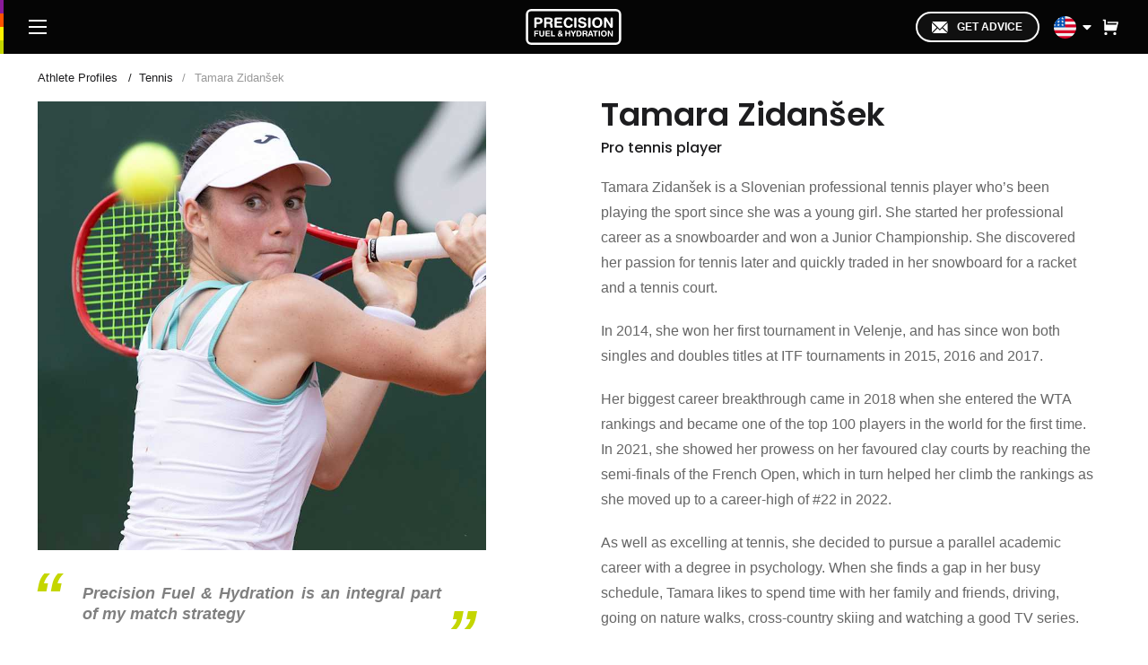

--- FILE ---
content_type: text/html
request_url: https://www.precisionhydration.com/athletes/profiles/tennis/tamara-zidansek/
body_size: 109839
content:
<!DOCTYPE html><html lang="en"><head><meta charSet="utf-8"/><meta http-equiv="x-ua-compatible" content="ie=edge"/><meta name="viewport" content="width=device-width, initial-scale=1, shrink-to-fit=no"/><style data-href="https://p.prhcdn.com/2026012914/styles.a801dd81984d3a5d8689.css" id="gatsby-global-css">@import url(https://fonts.googleapis.com/css?family=Source+Sans+Pro:regular,bold,italic&subset=latin,latin-ext);.rc-slider{position:relative;width:100%;height:14px;padding:5px 0;border-radius:6px;touch-action:none}.rc-slider,.rc-slider *{box-sizing:border-box;-webkit-tap-highlight-color:rgba(0,0,0,0)}.rc-slider-rail{width:100%;background-color:#e9e9e9}.rc-slider-rail,.rc-slider-track{position:absolute;height:4px;border-radius:6px}.rc-slider-track{background-color:#abe2fb}.rc-slider-handle{position:absolute;width:14px;height:14px;margin-top:-5px;background-color:#fff;border:2px solid #96dbfa;border-radius:50%;cursor:pointer;cursor:grab;opacity:.8;touch-action:pan-x}.rc-slider-handle-dragging.rc-slider-handle-dragging.rc-slider-handle-dragging{border-color:#57c5f7;box-shadow:0 0 0 5px #96dbfa}.rc-slider-handle:focus{outline:none;box-shadow:none}.rc-slider-handle:focus-visible{border-color:#2db7f5;box-shadow:0 0 0 3px #96dbfa}.rc-slider-handle-click-focused:focus{border-color:#96dbfa;box-shadow:unset}.rc-slider-handle:hover{border-color:#57c5f7}.rc-slider-handle:active{border-color:#57c5f7;box-shadow:0 0 5px #57c5f7;cursor:grabbing}.rc-slider-mark{position:absolute;top:18px;left:0;width:100%;font-size:12px}.rc-slider-mark-text{position:absolute;display:inline-block;color:#999;text-align:center;vertical-align:middle;cursor:pointer}.rc-slider-mark-text-active{color:#666}.rc-slider-step{position:absolute;width:100%;height:4px;background:transparent;pointer-events:none}.rc-slider-dot{position:absolute;bottom:-2px;width:8px;height:8px;vertical-align:middle;background-color:#fff;border:2px solid #e9e9e9;border-radius:50%;cursor:pointer}.rc-slider-dot-active{border-color:#96dbfa}.rc-slider-dot-reverse{margin-right:-4px}.rc-slider-disabled{background-color:#e9e9e9}.rc-slider-disabled .rc-slider-track{background-color:#ccc}.rc-slider-disabled .rc-slider-dot,.rc-slider-disabled .rc-slider-handle{background-color:#fff;border-color:#ccc;box-shadow:none;cursor:not-allowed}.rc-slider-disabled .rc-slider-dot,.rc-slider-disabled .rc-slider-mark-text{cursor:not-allowed!important}.rc-slider-vertical{width:14px;height:100%;padding:0 5px}.rc-slider-vertical .rc-slider-rail{width:4px;height:100%}.rc-slider-vertical .rc-slider-track{bottom:0;left:5px;width:4px}.rc-slider-vertical .rc-slider-handle{margin-top:0;margin-left:-5px;touch-action:pan-y}.rc-slider-vertical .rc-slider-mark{top:0;left:18px;height:100%}.rc-slider-vertical .rc-slider-step{width:4px;height:100%}.rc-slider-vertical .rc-slider-dot{margin-left:-2px}.rc-slider-tooltip-zoom-down-appear,.rc-slider-tooltip-zoom-down-enter,.rc-slider-tooltip-zoom-down-leave{display:block!important;-webkit-animation-duration:.3s;animation-duration:.3s;-webkit-animation-fill-mode:both;animation-fill-mode:both;-webkit-animation-play-state:paused;animation-play-state:paused}.rc-slider-tooltip-zoom-down-appear.rc-slider-tooltip-zoom-down-appear-active,.rc-slider-tooltip-zoom-down-enter.rc-slider-tooltip-zoom-down-enter-active{-webkit-animation-name:rcSliderTooltipZoomDownIn;animation-name:rcSliderTooltipZoomDownIn;-webkit-animation-play-state:running;animation-play-state:running}.rc-slider-tooltip-zoom-down-leave.rc-slider-tooltip-zoom-down-leave-active{-webkit-animation-name:rcSliderTooltipZoomDownOut;animation-name:rcSliderTooltipZoomDownOut;-webkit-animation-play-state:running;animation-play-state:running}.rc-slider-tooltip-zoom-down-appear,.rc-slider-tooltip-zoom-down-enter{-webkit-transform:scale(0);transform:scale(0);-webkit-animation-timing-function:cubic-bezier(.23,1,.32,1);animation-timing-function:cubic-bezier(.23,1,.32,1)}.rc-slider-tooltip-zoom-down-leave{-webkit-animation-timing-function:cubic-bezier(.755,.05,.855,.06);animation-timing-function:cubic-bezier(.755,.05,.855,.06)}@-webkit-keyframes rcSliderTooltipZoomDownIn{0%{-webkit-transform:scale(0);transform:scale(0);-webkit-transform-origin:50% 100%;transform-origin:50% 100%;opacity:0}to{-webkit-transform:scale(1);transform:scale(1);-webkit-transform-origin:50% 100%;transform-origin:50% 100%}}@keyframes rcSliderTooltipZoomDownIn{0%{-webkit-transform:scale(0);transform:scale(0);-webkit-transform-origin:50% 100%;transform-origin:50% 100%;opacity:0}to{-webkit-transform:scale(1);transform:scale(1);-webkit-transform-origin:50% 100%;transform-origin:50% 100%}}@-webkit-keyframes rcSliderTooltipZoomDownOut{0%{-webkit-transform:scale(1);transform:scale(1);-webkit-transform-origin:50% 100%;transform-origin:50% 100%}to{-webkit-transform:scale(0);transform:scale(0);-webkit-transform-origin:50% 100%;transform-origin:50% 100%;opacity:0}}@keyframes rcSliderTooltipZoomDownOut{0%{-webkit-transform:scale(1);transform:scale(1);-webkit-transform-origin:50% 100%;transform-origin:50% 100%}to{-webkit-transform:scale(0);transform:scale(0);-webkit-transform-origin:50% 100%;transform-origin:50% 100%;opacity:0}}.rc-slider-tooltip{position:absolute;top:-9999px;left:-9999px;visibility:visible}.rc-slider-tooltip,.rc-slider-tooltip *{box-sizing:border-box;-webkit-tap-highlight-color:rgba(0,0,0,0)}.rc-slider-tooltip-hidden{display:none}.rc-slider-tooltip-placement-top{padding:4px 0 8px}.rc-slider-tooltip-inner{min-width:24px;height:24px;padding:6px 2px;color:#fff;font-size:12px;line-height:1;text-align:center;text-decoration:none;background-color:#6c6c6c;border-radius:6px;box-shadow:0 0 4px #d9d9d9}.rc-slider-tooltip-arrow{position:absolute;width:0;height:0;border-color:transparent;border-style:solid}.rc-slider-tooltip-placement-top .rc-slider-tooltip-arrow{bottom:4px;left:50%;margin-left:-4px;border-width:4px 4px 0;border-top-color:#6c6c6c}

/*!
 * Picker.js v1.2.1
 * https://fengyuanchen.github.io/pickerjs
 *
 * Copyright 2016-present Chen Fengyuan
 * Released under the MIT license
 *
 * Date: 2019-02-18T13:08:09.658Z
 */:root{--gray:#999;--blue:#0074d9;--color:#333;--background-color:#fff;--border:1px solid #eee}.picker{background-color:rgba(0,0,0,.5);color:#333;color:var(--color);direction:ltr;display:none;font-size:1rem;line-height:1.5;overflow:hidden;touch-action:none;transition:opacity .15s;-webkit-user-select:none;-ms-user-select:none;user-select:none}.picker-fixed{bottom:0;left:0;position:fixed;right:0;top:0;z-index:1986}.picker-fixed>.picker-dialog{bottom:-100%;left:0;max-height:100%;position:absolute;right:0;transition:bottom .3s}.picker-fixed .picker-header{display:block}.picker-fixed .picker-footer{display:table}.picker-open{display:block;opacity:0}.picker-opened{opacity:1}.picker-opened>.picker-dialog{bottom:0}.picker-dialog{background-color:#fff;background-color:var(--background-color);border:1px solid #eee;border:var(--border)}.picker-header{border-bottom:1px solid #eee;border-bottom:var(--border);display:none;padding:.875rem 1.25rem;position:relative}.picker-title{font-size:1.125rem;font-weight:500;line-height:1.25rem;margin:0}.picker-close{background-color:transparent;border-width:0;color:#999;color:var(--gray);cursor:pointer;font-size:1.75rem;height:3rem;opacity:.75;padding:0;position:absolute;right:0;top:0;width:3rem}.picker-close:focus,.picker-close:hover{opacity:1;outline:none}.picker-body{overflow:hidden}.picker-grid{display:table;table-layout:fixed;width:100%}.picker-cell{display:table-cell;position:relative}.picker-cell:after,.picker-cell:before{content:"";display:block;left:0;position:absolute;right:0;z-index:3}.picker-cell:before{background-image:linear-gradient(0deg,transparent,rgba(0,0,0,.05));bottom:50%;margin-bottom:1rem;top:0}.picker-cell:after{background-image:linear-gradient(180deg,transparent,rgba(0,0,0,.05));bottom:0;margin-top:1rem;top:50%}.picker-cell+.picker-cell{border-left:1px solid #eee;border-left:var(--border)}.picker-headers .picker-cell:before{margin-bottom:0}.picker-headers .picker-cell:after{margin-top:2rem}.picker-single:not(.picker-controls):not(.picker-headers) .picker-cell:after,.picker-single:not(.picker-controls):not(.picker-headers) .picker-cell:before{display:none}.picker-cell__header{color:#999;color:var(--gray);font-size:.875rem;font-weight:500;line-height:1.5rem;margin:0;overflow:hidden;padding:.25rem .5rem;text-align:center;text-overflow:ellipsis;white-space:nowrap}.picker-cell__control{cursor:pointer;height:2rem;padding:.25rem .5rem;position:relative;z-index:4}.picker-cell__control:before{border:0 solid #ccc;content:"";display:block;height:.5rem;left:50%;position:absolute;top:50%;-webkit-transform:translate(-50%,-50%) rotate(-45deg);transform:translate(-50%,-50%) rotate(-45deg);width:.5rem}.picker-cell__control:hover:before{border-color:var(--primary)}.picker-cell__control--prev:before{border-right-width:1px;border-top-width:1px;margin-top:2px}.picker-cell__control--next:before{border-bottom-width:1px;border-left-width:1px;margin-bottom:2px}.picker-cell__body{overflow:hidden;position:relative}.picker-cell__body:after,.picker-cell__body:before{content:"";height:2rem;left:0;position:absolute;right:0;z-index:1}.picker-cell__body:before{background-image:linear-gradient(0deg,hsla(0,0%,100%,0),#fff);top:0}.picker-cell__body:after{background-image:linear-gradient(180deg,hsla(0,0%,100%,0),#fff);bottom:0}.picker-single .picker-cell__body:after,.picker-single .picker-cell__body:before{display:none}.picker-list{list-style:none;margin:-2rem 0;padding:0;position:relative}.picker-item{color:#999;color:var(--gray);padding:.25rem .5rem;text-align:center;white-space:nowrap}.picker-picked{color:#0074d9;color:var(--blue);font-size:1.125em;line-height:1.5rem}.picker-footer{border-top:1px solid #eee;border-top:var(--border);display:none;width:100%}.picker-cancel,.picker-confirm{background-color:transparent;border-width:0;cursor:pointer;display:table-cell;font-size:1rem;padding:.75rem 1rem;width:50%}.picker-cancel:focus,.picker-cancel:hover,.picker-confirm:focus,.picker-confirm:hover{background-color:#fcfcfc;outline:none}.picker-confirm{color:#0074d9;color:var(--blue)}*{margin:0;padding:0;outline:0;box-sizing:border-box}body,html{-webkit-text-size-adjust:none}body{min-width:240px}article,section{display:block}footer:after,header:after,section:after{content:"";display:table;clear:both}a,a img{outline:none}img{border:0}ol,ul{margin-left:0}a,abbr,acronym,address,applet,article,aside,audio,b,big,blockquote,body,canvas,caption,center,cite,code,dd,del,details,dfn,div,dl,dt,em,embed,fieldset,figcaption,figure,footer,form,h1,h2,h3,h4,h5,h6,header,hgroup,html,i,iframe,img,ins,kbd,label,legend,li,mark,menu,nav,object,ol,output,p,pre,q,ruby,s,samp,section,small,span,strike,strong,sub,summary,sup,table,tbody,td,tfoot,th,thead,time,tr,tt,u,ul,var,video{margin:0;padding:0;border:0;font-size:100%;font:inherit;vertical-align:baseline}article,aside,details,figcaption,figure,footer,header,hgroup,menu,nav,section{display:block}body{line-height:1}ol,ul{list-style:none}blockquote,q{quotes:none}blockquote:after,blockquote:before,q:after,q:before{content:"";content:none}b,strong{font-weight:700}em,i{font-style:italic}table{border-collapse:collapse;border-spacing:0}body{color:#1d1d1f;background:#fff;font-size:16px;line-height:1.6em;font-family:Helvetica Neue,Helvetica,Arial,sans-serif;-webkit-text-size-adjust:100%;-moz-text-size-adjust:100%;text-size-adjust:100%;position:relative;text-rendering:optimizeLegibility;-webkit-font-smoothing:antialiased;-moz-osx-font-smoothing:grayscale}.main{padding-top:4em;padding-bottom:4em}.container{padding-left:2rem;padding-right:2rem;margin:0 auto;width:100%}.container.tiny{max-width:640px}.container.article{max-width:760px}.container.small{max-width:1200px}.container.mid{max-width:1400px}@media(max-width:559px){.container{padding-left:1.2rem;padding-right:1.2rem}}.clear:after{display:block;content:"";clear:both}.center{text-align:center}a{color:#1d1d1f;text-decoration:none;outline:0;transition:all .1s ease}a:hover{color:#adbd00}.h1,.h2,.h3,.h4,.h5,h1,h2,h3,h4,h5{font-family:Poppins,sans-serif;letter-spacing:0;font-weight:600;color:#1d1d1f;margin-bottom:10px;line-height:1.2}h1 a,h2 a,h3 a,h4 a,h5 a,h6 a{font-weight:inherit;color:#c4d600;text-decoration:underline}h1{font-size:28px}@media(max-width:639px){h1{font-size:24px;line-height:normal}}h2{font-size:22px}@media(max-width:639px){h2{font-size:20px;line-height:normal}}h3{font-size:20px}h4{font-size:18px}h5{font-size:16px}h6{font-size:14px}p{font-size:16px;margin-top:10px;margin-bottom:10px;line-height:1.75}strong{font-weight:700}em{font-style:italic}pre{font-family:Courier New,Courier,monospace;font-size:13px;font-weight:700}@media(min-width:768px){h1{font-size:36px}}ol,ul{margin:16px 0 10px}img{width:auto;max-width:100%}.inner{max-width:700px;width:100%;margin:0 auto}.custom-class.after{position:absolute}.md-figure{margin-top:30px;text-align:center}.md-figure figcaption{font-style:italic}.jRMtza{z-index:9999999999!important}sup{position:relative;top:-.5em;font-size:60%}button{background-color:transparent}.btn,.button,button{-webkit-appearance:none;-moz-appearance:none;appearance:none;border:0}.btn,.button{text-transform:uppercase;display:inline-block;font-weight:600!important;font-size:12px;font-family:Helvetica Neu,Helvetica!important;text-decoration:none!important;cursor:pointer;padding:0 40px;border-radius:30px;line-height:40px;transition:.3s ease;text-align:center}.btn:hover,.button:hover{background-color:#1d1d1f;color:#fff}.btn.white,.button.white{color:#fff;border:2px solid #fff;line-height:31px}.btn.white:hover,.button.white:hover{background-color:#fff;color:#1d1d1f}.btn.black,.button.black{background-color:#1d1d1f;color:#fff}.btn.black:hover,.button.black:hover{background-color:#c4d600;color:#fff;border-color:#c4d600}.btn.green,.button.green{background-color:#c4d600;color:#1d1d1f!important}.btn.green:hover,.button.green:hover{background-color:#363639;color:#fff!important;border-color:#fff}.btn.big,.button.big{padding:12px 30px}.btn.margintop,.button.margintop{margin-top:25px}.btn.marginbot,.button.marginbot{margin-bottom:25px}.btn.tiny,.button.tiny{font-size:8px;line-height:8px;padding:5px 8px;margin-top:5px;clear:both}.btn.large,.button.large{width:100%;height:47px;font-size:15px;line-height:47px}.btn.wide,.button.wide{display:block;width:100%}@media(max-width:559px){.btn,.button{letter-spacing:0}}.article-body table,.page-body table{margin:20px 0;width:100%;text-align:left}@media (min-width:640px){.article-body table,.page-body table{max-width:70%}}@media (min-width:500px)and (max-width:639px){.article-body table,.page-body table{max-width:80%}}.article-body table:after,.page-body table:after{display:block;content:"";clear:both}.article-body table th,.page-body table th{background-color:#e6ebed}.article-body table td,.article-body table th,.page-body table td,.page-body table th{border:1px solid #ccc;padding:2px 5px}.article-body table+P,.page-body table+P{margin-top:10px}.sub-menu-wrap{position:relative}.sub-menu-wrap:not(.athletes){margin:0 -1.2rem 10px}@media(min-width:560px){.sub-menu-wrap:not(.athletes){margin:0 -2rem 20px}}.sub-menu-wrap .sub-menu{padding:10px 1.2rem;overflow-x:scroll;white-space:nowrap;-webkit-overflow-scrolling:touch;-ms-overflow-style:-ms-autohiding-scrollbar;list-style:none;text-align:center;position:relative;margin:0}@media(min-width:560px){.sub-menu-wrap .sub-menu{padding:20px 2rem}}.sub-menu-wrap .sub-menu li{margin:0 4px;display:inline-block}.sub-menu-wrap:after{background:linear-gradient(90deg,hsla(0,0%,100%,0) 0,#fff);content:"";width:2rem;height:100%;position:absolute;top:0;left:calc(100% - 2rem)}.rc-time-picker-panel{z-index:999999999999!important}.rc-time-picker-input{font-size:16px!important}.rolldate-container{z-index:999999999999!important}.picker{background-color:transparent!important}.picker-item{padding:0!important}.picker-dialog{border:2px solid #000!important;border-radius:32px;overflow:hidden;max-width:200px}.picker-picked{color:#000!important;font-weight:600}.picker-cell+.picker-cell{border-left:1px solid #a0a0a0!important}.picker-cell:after,.picker-cell:before{background-image:none!important}.picker-cell__header{font-weight:600!important;color:#000!important;font-size:16px!important}.picker-cell__body:after,.picker-cell__body:before{height:1.6rem!important}.picker-cell__body:before{background-image:linear-gradient(0deg,hsla(0,0%,100%,0),hsla(0,0%,100%,.8))!important}.picker-cell__body:after{background-image:linear-gradient(180deg,hsla(0,0%,100%,0),hsla(0,0%,100%,.8))!important}@keyframes tilt-shaking{0%{transform:rotate(0deg)}25%{transform:rotate(5deg)}50%{transform:rotate(0eg)}75%{transform:rotate(-5deg)}to{transform:rotate(0deg)}}.shaking-sam{animation:tilt-shaking .25s linear infinite}.page-body .shaking-sam{margin-bottom:30px}#front-chat-iframe{z-index:97!important}#front-chat-iframe #front-chat-container{z-index:9999999!important}#front-chat-iframe #front-chat-container #front-chat-holder>div>[role=button]{right:15px!important;bottom:15px!important;transform:scale(.9)}#front-chat-iframe #front-chat-container #front-chat-holder>div>[role=button] .fc-3xgLq{width:55px;height:55px}@media (max-width:831px){#front-chat-iframe #front-chat-container #front-chat-holder>div>[role=button]{transform:scale(.8);bottom:40px!important}}@media (max-width:449px){#front-chat-iframe #front-chat-container #front-chat-holder>div>[role=button]{bottom:60px!important}}@media screen and (min-width:714px){.calendly-inline-widget{height:850px!important}}.hide-scroll-bars::-webkit-scrollbar{display:none}.hide-scroll-bars{-ms-overflow-style:none;scrollbar-width:none}@supports(font:-apple-system-body) and (-webkit-appearance:none){img[loading=lazy]{-webkit-clip-path:inset(.6px);clip-path:inset(.6px)}}.MuiPaper-root{background-color:#2b2b2b!important;border-radius:16px!important;overflow:hidden}.MuiInputLabel-formControl{pointer-events:none!important;transform:translate(15px,9px)!important;color:#747474!important}.MuiFormLabel-filled{display:none!important}.MuiTypography-h4,.MuiTypography-overline{color:#fff!important}.MuiPickersToolbar-penIconButton,.MuiTypography-overline{display:none!important}.MuiDatePickerToolbar-root{border:0!important}.MuiButtonBase-root{color:#c4d600!important}.MuiCalendarPicker-root{background-color:#2b2b2b!important;color:#fff!important}.MuiCalendarPicker-root .Mui-selected{background-color:#c4d600!important;color:#101010!important}.MuiCalendarPicker-root .MuiPickersDay-root{background-color:transparent!important}.MuiCalendarPicker-root .MuiPickersDay-root.Mui-selected{background-color:#c4d600!important;color:#101010!important}.MuiCalendarPicker-root .MuiButtonBase-root,.MuiCalendarPicker-root .MuiTypography-caption{color:#fff!important}.MuiCalendarPicker-root .MuiSvgIcon-root path{fill:#fff!important}.GCN .MuiButtonBase-root{color:#ba0f15!important}.GCN .MuiCalendarPicker-root .Mui-selected{background-color:#ba0f15!important;color:#fff!important}.GCN .MuiCalendarPicker-root .MuiPickersDay-root{color:#fff!important}.GCN .MuiCalendarPicker-root .MuiPickersDay-root.Mui-selected{background-color:#ba0f15!important;color:#fff!important}.screen-reader-text{border:0;clip:rect(1px,1px,1px,1px);-webkit-clip-path:inset(50%);clip-path:inset(50%);height:1px;margin:-1px;overflow:hidden;padding:0;position:absolute;width:1px;word-wrap:normal!important}.map-hero{padding-top:50px;padding-bottom:50px;background-size:cover;text-align:center}@media(max-width:559px){.map-hero{padding-top:30px;padding-bottom:30px}}.map-hero h1{color:#1d1d1f;margin-bottom:20px}.map-hero .map-search{position:relative;border-radius:32px 32px 0 0;width:100%;max-width:600px;margin:0 auto}.map-hero .map-search .input-rounded{background:#fff;color:#1d1d1f;border-radius:30px!important;width:100%;line-height:28px;padding:10px 20px 10px 45px;font-size:16px;letter-spacing:0;margin-bottom:0}.map-hero .map-search .input-rounded,.map-hero .map-search .input-rounded:focus{-webkit-appearance:none;-moz-appearance:none;appearance:none;outline:none;box-shadow:none;border:none}.map-hero .map-search .input-rounded:-ms-input-placeholder{color:#999}.map-hero .map-search .input-rounded::-moz-placeholder{color:#999}.map-hero .map-search .input-rounded::placeholder{color:#999}@media(max-width:767px){.map-hero .map-search .input-rounded{padding:5px 10px 5px 45px;font-size:14px}}.map-hero .map-search button{position:absolute;top:0;left:0;width:52px;height:100%;background:none;margin:0;padding:0;justify-content:center;display:flex;align-items:center}.map-hero .map-search button,.map-hero .map-search button:focus{-webkit-appearance:none;-moz-appearance:none;appearance:none;border:none;outline:none;box-shadow:none}.map-hero .map-search button .magnify{pointer-events:none}.homepage-promo{padding-top:40px;padding-bottom:40px}.homepage-promo .homepage-logos{display:flex;align-items:center;justify-content:center;text-align:center;flex-wrap:wrap;margin:0}.homepage-promo .homepage-logos li{text-align:center;flex-basis:50%;padding-top:10px;padding-bottom:10px}.homepage-promo .homepage-logos li img{max-height:25px}@media(min-width:640px){.homepage-promo .homepage-logos li{flex-basis:auto;padding-left:20px;padding-right:20px}}@media(min-width:980px){.homepage-promo .homepage-logos li{padding-left:20px;padding-right:20px}.homepage-promo .homepage-logos li img{max-height:40px}}.section-title{line-height:60px;text-align:center;margin-bottom:30px}.section-title h1{margin-bottom:20px;border-bottom:1px solid #f0f0f0;padding-bottom:15px}.home-carousel{width:100%;position:relative;overflow:hidden;background:#1d1d1f}.home-carousel .slide .slide-img{margin:0}@media(min-width:640px){.home-carousel .slide .slide-img{position:absolute!important;height:100%;width:100%}}@media(max-width:639px){.home-carousel .slide .slide-img{position:relative!important}}.home-carousel .slide .slide-img img{width:100%;height:100%;-o-object-fit:cover;object-fit:cover}@media (max-width:1440px)and (max-height:800px){.home-carousel .slide .slide-img img{-o-object-fit:contain;object-fit:contain}}.home-carousel .slide .slide-text .slide-button .button{min-width:230px;text-align:center;font-size:13px;letter-spacing:0;margin-top:10px}@media(max-width:767px){.home-carousel .slide .slide-text .slide-button .button{min-width:auto;line-height:35px}}.page-page{position:relative}.page-page .page-body{padding-top:30px;padding-bottom:30px}.page-page .page-body.nobot{padding-bottom:0;margin-bottom:0}.page-page .page-body h1{margin-bottom:25px}.page-page .page-body h1:first-of-type{text-align:center}.help-content,.page-page .page-body h3{margin-top:30px}.border-bottom{border-bottom:1px solid #eee}.top-heading{padding-left:50px;font-size:36px;padding-top:30px;padding-bottom:30px}.sub-heading{padding:20px 0 20px 50px;margin:0;cursor:pointer;font-size:26px;font-weight:500}.question-answer{pointer-events:none;padding-left:50px}.question-answer .question{color:#1d1d1f;font-size:16px;display:inline-block;margin:0;font-weight:400;padding:15px 0;display:block;pointer-events:all;cursor:pointer;text-decoration:none;font-family:Poppins,sans-serif}.question-answer .question .icon-wrap{width:9px;height:9px;fill:#333;margin-right:15px;margin-top:8px}.question-answer .question .icon-wrap svg{width:9px;height:9px}.question-answer .question.active .icon-wrap svg{transform:rotate(90deg)}.question-answer .question:hover{text-decoration:none}.question-answer .answer{pointer-events:all;display:block;display:none}.athletes-content .athlete-grid{padding-top:15px;display:grid;grid-gap:20px}@media screen and (max-width:80em){.athletes-content .athlete-grid body .leftbar{grid-area:leftbar}.athletes-content .athlete-grid body .rightbar{grid-area:rightbar}.athletes-content .athlete-grid body .main{grid-area:main}.athletes-content .athlete-grid body .main header{grid-area:header}.athletes-content .athlete-grid body .main #content{grid-area:content}}@media(min-width:560px){.athletes-content .athlete-grid{grid-template-columns:repeat(2,1fr)}}@media(min-width:768px){.athletes-content .athlete-grid{grid-template-columns:repeat(3,1fr)}}.athletes-content .no-profile{pointer-events:none}.athletes-content .athlete-card{position:relative;border-radius:16px;overflow:hidden}.athletes-content .athlete-card *{transition:all .2s ease}.athletes-content .athlete-card .view-profile-button{opacity:0;z-index:2;position:absolute;top:50%;left:50%;transform:translate(-50%,-50%);width:-webkit-max-content;width:-moz-max-content;width:max-content}.athletes-content .athlete-card .view-profile-button:hover{background-color:#c4d600;border-color:#c4d600}.athletes-content .athlete-card .overlay-shadow{background-color:#000;opacity:0;position:absolute;height:100%;width:100%;top:0;border-radius:16px}.athletes-content .athlete-card .athlete-card-text{display:flex;align-items:flex-end;justify-content:space-between;position:absolute;background-image:linear-gradient(0deg,#000,transparent);height:30%;bottom:0;width:100%}.athletes-content .athlete-card .athlete-name{padding-top:10px;margin:0}.athletes-content .athlete-card .gatsby-image-wrapper{position:relative}@media(hover:hover){.athletes-content .athlete-card:hover .athlete-card-text,.athletes-content .athlete-card:hover .athlete-description,.athletes-content .athlete-card:hover .athlete-name{background-color:hsla(0,0%,95.7%,0);color:#fff}.athletes-content .athlete-card:hover .overlay-shadow{opacity:.7}.athletes-content .athlete-card:hover .view-profile-button{opacity:1}}.athlete-hero{min-height:200px;max-height:400px;background-size:cover;text-align:center;background-position:top;background-image:url(https://images.ctfassets.net/428xzyjdw7rf/7qlhEupPwxZMWBrbd67FdB/ed07186a386ce3878923846203215471/blog-hero.jpg)}@media(min-width:768px){.athlete-hero{height:40vh}}.athlete-post .athlete-intro{display:flex;justify-content:space-between;align-items:center;padding-top:50px;padding-bottom:50px;margin-bottom:50px;border-bottom:1px solid #666}@media(max-width:399px){.athlete-post .athlete-intro{padding-top:30px;padding-bottom:30px;margin-bottom:30px}}@media(max-width:399px){.athlete-post .athlete-intro .title{font-size:22px}}.athlete-post .athlete-intro .description{color:#c4d600;margin:0;font-family:inherit;font-size:18px}@media(max-width:399px){.athlete-post .athlete-intro .description{font-size:14px}}.athlete-post .athlete-intro .flag{width:100px;height:100px}@media(max-width:767px){.athlete-post .athlete-intro .flag{width:75px;height:75px;margin-left:15px}}@media(max-width:399px){.athlete-post .athlete-intro .flag{width:50px;height:50px}}.athlete-post .athlete-post-grid{display:grid;grid-template-columns:calc(70% - 2em) 30%;grid-column-gap:2em}@media screen and (max-width:80em){.athlete-post .athlete-post-grid body .leftbar{grid-area:leftbar}.athlete-post .athlete-post-grid body .rightbar{grid-area:rightbar}.athlete-post .athlete-post-grid body .main{grid-area:main}.athlete-post .athlete-post-grid body .main header{grid-area:header}.athlete-post .athlete-post-grid body .main #content{grid-area:content}}@media(max-width:979px){.athlete-post .athlete-post-grid{grid-template-columns:calc(60% - 2em) 40%}}@media(max-width:767px){.athlete-post .athlete-post-grid{grid-template-columns:100%}}.featured-quote h3{font-size:1.4em;font-style:italic;font-weight:500;line-height:1.6;position:relative;padding:1.2em 50px}.side-section{padding:30px 15px;border-top:1px solid #666}.side-section.no-top{padding-top:0;border-top:0}.side-section.no-bot{padding:0;border:0}@media(min-width:768px){.side-section.margined{margin-top:60px;margin-bottom:60px}}@media(max-width:767px){.side-section{padding-left:0;padding-right:0}}aside div:first-of-type{border-top:0}.side-table{width:100%;line-height:1.8}.side-table tr{display:flex;justify-content:space-between;align-items:center;padding:7px 0;border-bottom:1px solid #e0e0e0}.side-table tr:last-of-type{border-bottom:0}.side-table .bold{font-weight:600}.side-table .value{font-size:14px;line-height:1;padding-left:10px;text-align:right}.athlete-tips{text-align:center}@media(max-width:767px){.athlete-tips{margin-top:0;margin-bottom:30px}}.athlete-tips .athlete-tips-grid{display:grid;grid-gap:1em}@media screen and (max-width:80em){.athlete-tips .athlete-tips-grid body .leftbar{grid-area:leftbar}.athlete-tips .athlete-tips-grid body .rightbar{grid-area:rightbar}.athlete-tips .athlete-tips-grid body .main{grid-area:main}.athlete-tips .athlete-tips-grid body .main header{grid-area:header}.athlete-tips .athlete-tips-grid body .main #content{grid-area:content}}.athlete-tips .athlete-tips-grid .tip{background-color:#adbd00;background-image:url(https://images.ctfassets.net/428xzyjdw7rf/4fzaJm0WiCRZ6JGngMktFL/18a597f6fa4f9b5665945da759a14a0c/tipbg.jpg);background-size:cover;background-blend-mode:multiply;display:flex;text-align:left;padding:20px;position:relative}.athlete-tips .athlete-tips-grid .tip:before{content:"";padding-bottom:20%}.athlete-tips .athlete-tips-grid .tip .tip-overlay{position:absolute;left:0;top:0;width:100%;height:100%;background-color:#adbd00;z-index:1;opacity:.75}.athlete-tips .athlete-tips-grid .tip h4{margin:0;color:#fff;font-size:18px;line-height:1.3;position:relative;z-index:2;-webkit-user-select:none;-ms-user-select:none;-moz-user-select:none;user-select:none}@media(min-width:768px){.athlete-tips .athlete-tips-grid{grid-gap:1em;grid-template-columns:repeat(auto-fit,minmax(180px,1fr))}.athlete-tips .athlete-tips-grid .tip:before{padding-bottom:100%}}@media(max-width:979px){#breadcrumb-name{display:none}}@media(max-width:979px){.desktop{display:none!important}}@media(min-width:980px){.mobile{display:none!important}}.quoteblock{position:relative}.quoteblock .quotemark-left,.quoteblock .quotemark-right{position:absolute}.quoteblock.desktop{padding-top:15px}.quoteblock.desktop blockquote:before{left:-7px;top:0}.quoteblock.desktop blockquote:after{right:10px;bottom:-25px}.quoteblock.mobile{padding-bottom:20px}.quoteblock.mobile blockquote:before{left:-5px;top:0}.quoteblock.mobile blockquote:after{right:10px;bottom:-25px}.athlete-intro-blog{display:flex;gap:15px;justify-content:space-between}.athlete-intro-blog .athlete-title{margin-top:-8px}@media(max-width:979px){.athlete-intro-blog{flex-direction:column;gap:25px}}.athlete-intro-blog .featured-quote{font-style:italic;font-size:18px;font-weight:600;font-family:helvetica;color:grey;line-height:1.3;text-align:justify}@media(max-width:979px){.athlete-intro-blog .featured-quote{max-width:100%}}.athlete-intro-blog .athlete-profile{flex:1 1;display:flex;flex-direction:column;max-width:500px}@media(max-width:979px){.athlete-intro-blog .athlete-profile{max-width:none}}@media(max-width:979px){.athlete-intro-blog .athlete-profile .profile-picture{max-width:100%}}.athlete-intro-blog .athlete-details{flex:1 1;align-items:center;align-content:center;min-width:520px;max-width:600px;padding:0 16px 0 32px}@media(max-width:979px){.athlete-intro-blog .athlete-details{min-width:100%;padding:0}}.athlete-intro-blog .athlete-details .featured-quote.mobile{max-width:100%;font-size:17px}@media(min-width:980px){.athlete-intro-blog .athlete-details .featured-quote.mobile{display:none}}.athlete-intro-blog .athlete-details .flag{width:30px;aspect-ratio:1}.athlete-intro-blog .athlete-details .follow-social{padding-bottom:10px;text-align:left;flex-direction:column}.athlete-intro-blog .athlete-details .follow-social .social-links{padding-top:2px}.athlete-intro-blog .athlete-details .follow-social .social-links li:first-of-type a{padding-left:0}.subtitle{font-size:28px}@media(max-width:767px){.subtitle{font-size:22px}}.athlete-get-to-know{flex-direction:column;align-items:center;justify-content:center;gap:20px}.athlete-get-to-know h2{text-align:center}.athlete-get-to-know .embeded-video{width:800px;aspect-ratio:16/9}@media screen and (max-width:950px){.athlete-get-to-know .embeded-video{width:90%}}.athlete-stats{flex-direction:row;gap:1.5em;justify-content:center}.athlete-stats div{justify-content:space-between}@media(max-width:767px){.athlete-stats{flex-direction:column}}.athlete-stats .stat-block{display:flex;flex:1 1;flex-direction:column;gap:10px;width:30%;max-width:50%;justify-content:flex-start}@media(max-width:767px){.athlete-stats .stat-block{width:100%;max-width:100%}}.athlete-stats .stat-block .tip-list{flex-direction:column}.athlete-stats .stat-block .tip-list span{padding:9px 0;border-bottom:1px solid #e0e0e0;display:list-item;margin-left:1em}.athlete-stats .stat-block .tip-list span:last-child{border:none}.athlete-stats .top-tips{flex-direction:column}.blog-grid{display:grid;grid-gap:20px}@media screen and (max-width:80em){.blog-grid body .leftbar{grid-area:leftbar}.blog-grid body .rightbar{grid-area:rightbar}.blog-grid body .main{grid-area:main}.blog-grid body .main header{grid-area:header}.blog-grid body .main #content{grid-area:content}}@media(min-width:560px){.blog-grid{grid-template-columns:1fr 1fr}}@media(min-width:768px){.blog-grid{grid-template-columns:1fr 1fr 1fr}}.article-card{position:relative;overflow:hidden;border-radius:16px;background-color:#f4f5f7;min-height:290px}.article-card h2,.article-card h3{letter-spacing:0;transition:all .1s ease}.article-card p{font-size:13px;line-height:1.75;transition:all .1s ease}.article-card .article-card-text{position:relative;top:0;z-index:1;height:100%}.article-card .article-card-tag-wrap{display:block;font-size:0}.article-card .article-card-tag{background-color:rgba(196,214,0,.75);color:rgba(29,29,31,.75);padding:4px 8px;font-size:8px;border-radius:16px;text-transform:uppercase;display:inline-block;position:relative;z-index:1;margin-bottom:10px;font-weight:500;transition:all .1s ease}.article-card .article-card-tag.popular{margin-left:5px;color:#fff;background-color:rgba(251,80,0,.75)}.article-card .article-card-content{padding:30px;position:relative;height:100%}.article-card .article-card-content h3,.article-card .article-card-content p{color:#1d1d1f}.article-card .article-card-content p{margin:0;color:#777}.article-card .content-icon{color:#999}.article-card .streaming-button{background-color:#1d1d1f!important}.article-card .stream-svg{color:#f4f5f7}@media(min-width:560px){.article-card:hover{background:#101010}.article-card:hover h3,.article-card:hover p{color:#fff}.article-card:hover .article-card-tag{background-color:#fff;color:#777}.article-card:hover .content-icon{color:#fff}.article-card:hover .streaming-button{background-color:#c4d600!important}.article-card:hover .stream-svg{color:#101010}.article-card:hover:visited .streaming-button{background-color:#c4d600}.article-card:hover:visited .stream-svg{color:#101010!important}.article-card:visited .streaming-button{background-color:#101010}.article-card:visited .stream-svg{color:#f4f5f7}.article-card:active .streaming-button{background-color:#101010!important}.article-card:active .stream-svg{color:#f4f5f7}}.blog-articles,.popular-articles{margin:0 auto}.blog-articles h2,.popular-articles h2{font-size:20px;padding-bottom:20px;font-weight:400;text-align:center;font-weight:500}@media(max-width:559px){.blog-articles h2,.popular-articles h2{font-size:17px}}.blog-hero{padding-top:50px;padding-bottom:50px;background-size:cover;text-align:center}@media(max-width:559px){.blog-hero{padding-top:30px;padding-bottom:30px}}.blog-hero h1{color:#1d1d1f;margin-bottom:20px}.blog-hero .blog-search{position:relative;border-radius:32px 32px 0 0;width:100%;max-width:600px;margin:0 auto}.blog-hero .blog-search.has-results{background:#fff}.blog-hero .blog-search .search-results{position:absolute;left:0;top:48px;display:none;background:#fff;border-radius:0 0 32px 32px;text-align:left;list-style:none;padding-top:8px;padding-bottom:8px;z-index:2;width:100%;box-shadow:0 10px 20px rgba(29,29,31,.05)}@media(max-width:767px){.blog-hero .blog-search .search-results{top:38px}}.blog-hero .blog-search .search-results li{font-size:15px}.blog-hero .blog-search .search-results li a{padding:4px 10px 4px 45px;color:#666;display:block}.blog-hero .blog-search .search-results li a:hover{text-decoration:underline}.blog-hero .blog-search .search-results li a.all-results{color:#c4d600;font-weight:600}@media(max-width:767px){.blog-hero .blog-search .search-results li{font-size:12px;line-height:2}.blog-hero .blog-search .search-results li a{padding:4px 10px}}.blog-hero .blog-search .search-results.active{display:block}.blog-hero .blog-search .input-rounded{background:#fff;color:#1d1d1f;border-radius:30px!important;width:100%;line-height:28px;padding:10px 20px 10px 45px;font-size:16px;letter-spacing:0;margin-bottom:0}.blog-hero .blog-search .input-rounded,.blog-hero .blog-search .input-rounded:focus{-webkit-appearance:none;-moz-appearance:none;appearance:none;outline:none;box-shadow:none;border:none}.blog-hero .blog-search .input-rounded:-ms-input-placeholder{color:#999}.blog-hero .blog-search .input-rounded::-moz-placeholder{color:#999}.blog-hero .blog-search .input-rounded::placeholder{color:#999}@media(max-width:767px){.blog-hero .blog-search .input-rounded{padding:5px 10px 5px 45px;font-size:14px}}.blog-hero .blog-search button{position:absolute;top:0;left:0;width:52px;height:100%;background:none;margin:0;padding:0;justify-content:center;display:flex;align-items:center}.blog-hero .blog-search button,.blog-hero .blog-search button:focus{-webkit-appearance:none;-moz-appearance:none;appearance:none;border:none;outline:none;box-shadow:none}.blog-hero .blog-search button .magnify{pointer-events:none}blockquote{font-size:1.4em;font-style:italic;font-weight:500;line-height:1.6;position:relative;padding:1.2em 50px}blockquote p{font-size:16px}blockquote:after,blockquote:before{font-family:Arial;color:#c4d600;font-size:4em;line-height:1;position:absolute}blockquote:before{content:"\201C";left:-15px;top:20px}blockquote:after{content:"\201D";right:10px;bottom:-20px}blockquote span{display:block;color:#333;font-style:normal;font-weight:700;margin-top:1em}@media(min-width:768px){blockquote{padding:1.2em 50px}blockquote:before{left:0}blockquote p{font-size:18px}}.social .social-link{margin:0 10px}.article-tag{background-color:rgba(196,214,0,.75);color:#1d1d1f;display:inline-block;padding:4px 10px;text-transform:uppercase;font-size:10px;font-weight:500;position:relative;border-radius:30px}.article-tag.popular{background-color:rgba(251,80,0,.75);color:#fff;margin-left:5px}.article-wrap,.article-wrap article{position:relative}.article-header{margin-bottom:20px}.article-header .meta{font-size:12px;color:#666;line-height:1.7}@media(max-width:479px){.article-header .meta{font-size:11px}}.article-header .meta a{text-decoration:underline}.article-header .meta a:hover{color:#adbd00}.reviewed-wrapper{position:relative}.reviewed-wrapper .reviewed-by-tooltip{position:absolute;top:12px;padding-top:15px;transform:translateX(0) translateY(0);opacity:0;visibility:hidden;pointer-events:none;min-width:280px;z-index:999}@media(max-width:479px){.reviewed-wrapper .reviewed-by-tooltip{left:auto;right:auto}}@media(min-width:480px){.reviewed-wrapper .reviewed-by-tooltip{right:10px;left:auto}}.reviewed-wrapper .reviewed-by-tooltip:before{content:"";width:10px;height:10px;z-index:3;top:9px;transform:rotate(45deg);border-left:1px solid #dadada;border-color:#dadada #dadada currentcolor;border-top:1px solid #dadada;left:auto;right:15%;position:absolute;background-color:#fff}.reviewed-wrapper .reviewed-by-tooltip.active{opacity:1;visibility:visible;pointer-events:all}.reviewed-wrapper .reviewed-by-tooltip .text{padding:.8rem;border:1px solid #dadada;box-shadow:0 1px 4px 0 rgba(0,0,0,.15);z-index:99;background-color:#fff}.reviewed-wrapper .reviewed-by-tooltip .text .inner{display:flex;justify-content:space-between;align-items:center}.reviewed-wrapper .reviewed-by-tooltip .text .inner .reviewer-text{font-weight:600;font-size:14px;line-height:1.3;width:calc(100% - 95px);margin:0}.reviewed-wrapper .reviewed-by-tooltip .text .inner .reviewer-text .reviewer-link{color:#adbd00;margin-right:7px;text-decoration:none}.reviewed-wrapper .reviewed-by-tooltip .text .inner .reviewer-text .reviewer-link:hover{text-decoration:underline}.reviewed-wrapper .reviewed-by-tooltip .text .lower{border-top:1px solid #dadada;margin-top:15px;padding-top:10px;font-size:13px;line-height:1.3}.article-body,.page-body{color:#666;margin-bottom:40px}.article-body h1,.article-body h2,.article-body h3,.article-body h4,.article-body h5,.page-body h1,.page-body h2,.page-body h3,.page-body h4,.page-body h5{text-align:left}.article-body h3,.article-body h4,.page-body h3,.page-body h4{margin:40px 0 0}@media(max-width:559px){.article-body h3,.article-body h4,.page-body h3,.page-body h4{margin:30px 0 0}}.article-body h3,.page-body h3{color:#1d1d1f;font-size:26px;text-decoration:underline;-webkit-text-decoration-color:rgba(196,214,0,.6);text-decoration-color:rgba(196,214,0,.6)}.article-body h3+h5,.article-body h3+ul,.page-body h3+h5,.page-body h3+ul{margin-top:20px}@media(max-width:767px){.article-body h3,.page-body h3{font-size:22px}}.article-body h4,.article-body h5,.page-body h4,.page-body h5{color:#1d1d1f;margin-bottom:0}.article-body h4+p,.article-body h4+ul,.article-body h5+p,.article-body h5+ul,.page-body h4+p,.page-body h4+ul,.page-body h5+p,.page-body h5+ul{margin-top:10px}.article-body p,.page-body p{margin:20px 0;line-height:1.75}.article-body a,.page-body a{text-decoration:underline;color:#1d1d1f;font-weight:500}.article-body a:hover,.page-body a:hover{text-decoration:underline;color:#adbd00}.article-body ol,.page-body ol{list-style:decimal}.article-body ol>ol,.article-body ol ul,.page-body ol>ol,.page-body ol ul{list-style:lower-alpha}.article-body ul,.page-body ul{list-style:disc}.article-body ol,.article-body ul,.page-body ol,.page-body ul{line-height:1.75;margin-left:20px;margin-bottom:20px}.author-bio{background:#ecf1f2;position:relative;padding:94px 0 40px;text-align:center;border-radius:16px}.author-bio .author-img{width:150px;height:150px;display:block;position:absolute;left:calc(50% - 75px);top:-75px}.author-bio .author-img img{z-index:1;position:relative;max-height:100%}.author-bio h3{font-size:22px;margin:0 0 8px}.author-bio .author-bio-content{padding:0 2rem;text-align:center}.author-bio .author-bio-content .author-title{margin-bottom:0}.author-bio .author-bio-content .author-description{text-align:left;margin:15px 0;color:#666}.author-bio .author-bio-content .author-description p{font-size:15px}@media(max-width:559px){.author-bio .author-bio-content .author-description p{font-size:14px}}@media(max-width:767px){.author-bio .author-bio-content{padding:0 1.2rem}}.toc{background:#f4f5f7;margin:0 0 20px;padding:20px;border-radius:16px}@media(min-width:768px){.toc{padding:40px}}.toc ul{list-style:decimal;margin:0 0 0 20px;font-weight:500;color:#1d1d1f}@media(min-width:768px){.toc ul{font-size:16px}}.toc ul p{margin:0}.toc ul ul{list-style-type:lower-latin}@media(min-width:768px){.toc ul ul{margin-top:10px}}.toc ul li{padding-left:5px;line-height:1.5;margin-bottom:5px}@media(min-width:768px){.toc ul li{margin-bottom:10px}}.toc ul li:last-child{margin-bottom:0}.toc ul a{color:#1d1d1f}.article-feedback{margin:40px 0 30px;text-align:center}.article-feedback.show-share .article-response{display:none}.article-feedback.show-share .article-share{display:block}.article-feedback .article-share{display:none}.article-feedback .feedback-btn,.article-feedback .feedback-btns,.article-feedback .social-share{display:flex;align-items:center;justify-content:center}.article-feedback .feedback-btn{margin-left:7px;margin-right:7px;border-radius:100%;width:44px;height:44px;background-color:#666;transition:transform .1s ease;cursor:pointer}.article-feedback .feedback-btn:hover{transform:translateY(-1px)}.article-feedback .feedback-btn:first-of-type{background-color:#c4d600}.article-feedback .feedback-btn:last-child img{transform:rotate(180deg)}.article-feedback .feedback-btn svg{width:18px}.article-feedback .feedback-btn img{pointer-events:none}.article-feedback .social-share a{display:flex;align-items:center;margin-left:3px;margin-right:3px;border-radius:100%;width:34px;height:34px;justify-content:center;background-color:#1d1d1f;font-size:0}.article-feedback .social-share a svg{font-size:16px}.article-feedback .social-share a svg path{fill:#fff;font-size:16px}.article-feedback .social-share a:hover{background-color:#c4d600}.article-cta{background-repeat:no-repeat;background-position:50%;background-size:cover;padding:30px 20px;text-align:center}.paginate{width:100%;margin:40px auto;display:flex;flex-wrap:wrap;justify-content:center;align-items:center}.paginate a{color:#666;height:36px;min-width:36px;line-height:36px;font-size:12px;cursor:pointer;-webkit-user-select:none;-ms-user-select:none;-moz-user-select:none;user-select:none}.paginate .page{display:inline-block;background:rgba(29,29,31,.05);border-radius:999px;text-align:center;margin:0 5px;font-weight:700;transition:all .1s ease}.paginate .page.current,.paginate .page:hover{background-color:rgba(196,214,0,.75);color:rgba(29,29,31,.8)}.paginate .deco{box-shadow:none}.paginate .disabled a{display:none}.paginate .next,.paginate .prev{display:inline-block;border-radius:999px;background:rgba(29,29,31,.05);padding:0 15px;margin:0 10px;font-size:13px;font-weight:700;transition:all .2s ease}.paginate .next:hover,.paginate .prev:hover{background-color:rgba(196,214,0,.75);color:rgba(29,29,31,.8)}@media(max-width:559px){.paginate .next,.paginate .prev{display:none}}.instagram-media,.twitter-tweet{max-width:326px!important;margin:20px auto!important}.gatsby-resp-iframe-wrapper{margin:20px 0}.gatsby-resp-image-wrapper{margin-top:30px}.gatsby-image-wrapper,.gatsby-image-wrapper .image-box,.gatsby-image-wrapper img{font-size:0;outline:0!important;border:0!important}.image-caption{margin-bottom:30px}.shop-content{padding-top:30px;text-align:center}.planner-popup ::-webkit-scrollbar{-webkit-appearance:none;width:7px}.rc-slider-track{background-color:transparent!important;background:linear-gradient(90deg,rgba(196,214,0,.5),#c4d600)}.rc-slider-disabled{background-color:transparent!important}.pagination>li{display:inline-block;cursor:pointer;padding-right:8px;padding-left:8px;font-family:Helvetica Neue,Helvetica,sans-serif;font-size:15px;font-weight:400;font-style:normal;-webkit-font-smoothing:antialiased}.pagination>li>a,.pagination>li>a:active,.pagination>li>a:focus,.pagination>li>a:hover{color:#c4d600;outline:none;border:none}.pagination>.nextBtn,.pagination>.previousBtn{display:none}.pagination>.active{font-weight:700;outline:none;border:none}.error-content{text-align:center;padding-top:30px;padding-bottom:30px}.login-content{margin-top:4em}@font-face{font-family:Fort Quinsy;src:local("fortquinsy"),url(https://p.prhcdn.com/2026012914/static/fortquinsy-1774cbc224004cf2cf969dfa808a3df8.woff) format("woff")}@font-face{font-family:Yellowtail;font-style:normal;font-display:swap;font-weight:400;src:url(https://p.prhcdn.com/2026012914/static/yellowtail-latin-400-normal-5394bcfe7a186be1c99dc8688e5a9c6d.woff2) format("woff2"),url(https://p.prhcdn.com/2026012914/static/yellowtail-latin-400-normal-31a855dba0457147d67dd39785bb47f3.woff) format("woff");unicode-range:U+00??,U+0131,U+0152-0153,U+02bb-02bc,U+02c6,U+02da,U+02dc,U+0304,U+0308,U+0329,U+2000-206f,U+2074,U+20ac,U+2122,U+2191,U+2193,U+2212,U+2215,U+feff,U+fffd}@font-face{font-family:Poppins;font-style:normal;font-display:swap;font-weight:400;src:url(https://p.prhcdn.com/2026012914/static/poppins-devanagari-400-normal-790d0c8dbcd491d29d58f1369c199d40.woff2) format("woff2"),url(https://p.prhcdn.com/2026012914/static/poppins-all-400-normal-bbae93786a029de7b9458f5ca63e01fd.woff) format("woff");unicode-range:U+0900-097f,U+1cd0-1cf6,U+1cf8-1cf9,U+200c-200d,U+20a8,U+20b9,U+25cc,U+a830-a839,U+a8e0-a8fb}@font-face{font-family:Poppins;font-style:normal;font-display:swap;font-weight:400;src:url([data-uri]) format("woff2"),url(https://p.prhcdn.com/2026012914/static/poppins-all-400-normal-bbae93786a029de7b9458f5ca63e01fd.woff) format("woff");unicode-range:U+0100-024f,U+0259,U+1e??,U+2020,U+20a0-20ab,U+20ad-20cf,U+2113,U+2c60-2c7f,U+a720-a7ff}@font-face{font-family:Poppins;font-style:normal;font-display:swap;font-weight:400;src:url([data-uri]) format("woff2"),url(https://p.prhcdn.com/2026012914/static/poppins-all-400-normal-bbae93786a029de7b9458f5ca63e01fd.woff) format("woff");unicode-range:U+00??,U+0131,U+0152-0153,U+02bb-02bc,U+02c6,U+02da,U+02dc,U+2000-206f,U+2074,U+20ac,U+2122,U+2191,U+2193,U+2212,U+2215,U+feff,U+fffd}@font-face{font-family:Poppins;font-style:normal;font-display:swap;font-weight:500;src:url(https://p.prhcdn.com/2026012914/static/poppins-devanagari-500-normal-79e6e81d255edac7e8627c7e16baccf5.woff2) format("woff2"),url(https://p.prhcdn.com/2026012914/static/poppins-all-500-normal-3bb9ab2862ae072e657fb2fb2b6a3279.woff) format("woff");unicode-range:U+0900-097f,U+1cd0-1cf6,U+1cf8-1cf9,U+200c-200d,U+20a8,U+20b9,U+25cc,U+a830-a839,U+a8e0-a8fb}@font-face{font-family:Poppins;font-style:normal;font-display:swap;font-weight:500;src:url([data-uri]) format("woff2"),url(https://p.prhcdn.com/2026012914/static/poppins-all-500-normal-3bb9ab2862ae072e657fb2fb2b6a3279.woff) format("woff");unicode-range:U+0100-024f,U+0259,U+1e??,U+2020,U+20a0-20ab,U+20ad-20cf,U+2113,U+2c60-2c7f,U+a720-a7ff}@font-face{font-family:Poppins;font-style:normal;font-display:swap;font-weight:500;src:url([data-uri]) format("woff2"),url(https://p.prhcdn.com/2026012914/static/poppins-all-500-normal-3bb9ab2862ae072e657fb2fb2b6a3279.woff) format("woff");unicode-range:U+00??,U+0131,U+0152-0153,U+02bb-02bc,U+02c6,U+02da,U+02dc,U+2000-206f,U+2074,U+20ac,U+2122,U+2191,U+2193,U+2212,U+2215,U+feff,U+fffd}@font-face{font-family:Poppins;font-style:normal;font-display:swap;font-weight:600;src:url(https://p.prhcdn.com/2026012914/static/poppins-devanagari-600-normal-e9fd398a43c9e51f9ee14e757eaf95d9.woff2) format("woff2"),url(https://p.prhcdn.com/2026012914/static/poppins-all-600-normal-b6eb345b4e0cb02a9d332aa5145c3c2b.woff) format("woff");unicode-range:U+0900-097f,U+1cd0-1cf6,U+1cf8-1cf9,U+200c-200d,U+20a8,U+20b9,U+25cc,U+a830-a839,U+a8e0-a8fb}@font-face{font-family:Poppins;font-style:normal;font-display:swap;font-weight:600;src:url([data-uri]) format("woff2"),url(https://p.prhcdn.com/2026012914/static/poppins-all-600-normal-b6eb345b4e0cb02a9d332aa5145c3c2b.woff) format("woff");unicode-range:U+0100-024f,U+0259,U+1e??,U+2020,U+20a0-20ab,U+20ad-20cf,U+2113,U+2c60-2c7f,U+a720-a7ff}@font-face{font-family:Poppins;font-style:normal;font-display:swap;font-weight:600;src:url([data-uri]) format("woff2"),url(https://p.prhcdn.com/2026012914/static/poppins-all-600-normal-b6eb345b4e0cb02a9d332aa5145c3c2b.woff) format("woff");unicode-range:U+00??,U+0131,U+0152-0153,U+02bb-02bc,U+02c6,U+02da,U+02dc,U+2000-206f,U+2074,U+20ac,U+2122,U+2191,U+2193,U+2212,U+2215,U+feff,U+fffd}@font-face{font-family:Poppins;font-style:normal;font-display:swap;font-weight:700;src:url(https://p.prhcdn.com/2026012914/static/poppins-devanagari-700-normal-7def222d1a45cb1cb7d8c3ae675dbdcc.woff2) format("woff2"),url(https://p.prhcdn.com/2026012914/static/poppins-all-700-normal-4428e6c8c52a6f314021260c812f9c0a.woff) format("woff");unicode-range:U+0900-097f,U+1cd0-1cf6,U+1cf8-1cf9,U+200c-200d,U+20a8,U+20b9,U+25cc,U+a830-a839,U+a8e0-a8fb}@font-face{font-family:Poppins;font-style:normal;font-display:swap;font-weight:700;src:url([data-uri]) format("woff2"),url(https://p.prhcdn.com/2026012914/static/poppins-all-700-normal-4428e6c8c52a6f314021260c812f9c0a.woff) format("woff");unicode-range:U+0100-024f,U+0259,U+1e??,U+2020,U+20a0-20ab,U+20ad-20cf,U+2113,U+2c60-2c7f,U+a720-a7ff}@font-face{font-family:Poppins;font-style:normal;font-display:swap;font-weight:700;src:url([data-uri]) format("woff2"),url(https://p.prhcdn.com/2026012914/static/poppins-all-700-normal-4428e6c8c52a6f314021260c812f9c0a.woff) format("woff");unicode-range:U+00??,U+0131,U+0152-0153,U+02bb-02bc,U+02c6,U+02da,U+02dc,U+2000-206f,U+2074,U+20ac,U+2122,U+2191,U+2193,U+2212,U+2215,U+feff,U+fffd}@font-face{font-family:Poppins;font-style:normal;font-display:swap;font-weight:800;src:url(https://p.prhcdn.com/2026012914/static/poppins-devanagari-800-normal-185244e129c78b5a1e8de9b0319e5f93.woff2) format("woff2"),url(https://p.prhcdn.com/2026012914/static/poppins-all-800-normal-41d47e51a0b35ae59cdb84239fa22ebd.woff) format("woff");unicode-range:U+0900-097f,U+1cd0-1cf6,U+1cf8-1cf9,U+200c-200d,U+20a8,U+20b9,U+25cc,U+a830-a839,U+a8e0-a8fb}@font-face{font-family:Poppins;font-style:normal;font-display:swap;font-weight:800;src:url([data-uri]) format("woff2"),url(https://p.prhcdn.com/2026012914/static/poppins-all-800-normal-41d47e51a0b35ae59cdb84239fa22ebd.woff) format("woff");unicode-range:U+0100-024f,U+0259,U+1e??,U+2020,U+20a0-20ab,U+20ad-20cf,U+2113,U+2c60-2c7f,U+a720-a7ff}@font-face{font-family:Poppins;font-style:normal;font-display:swap;font-weight:800;src:url([data-uri]) format("woff2"),url(https://p.prhcdn.com/2026012914/static/poppins-all-800-normal-41d47e51a0b35ae59cdb84239fa22ebd.woff) format("woff");unicode-range:U+00??,U+0131,U+0152-0153,U+02bb-02bc,U+02c6,U+02da,U+02dc,U+2000-206f,U+2074,U+20ac,U+2122,U+2191,U+2193,U+2212,U+2215,U+feff,U+fffd}.WholesaleRegistration-module--container--397HI,.WholesaleRegistration-module--page_title_container--2ggGx{display:flex;flex-direction:column;align-items:center;justify-content:center;width:100%}.WholesaleRegistration-module--page_title_container--2ggGx{padding:20px 0 0}@media(max-width:480px){.WholesaleRegistration-module--page_title_container--2ggGx{padding:10px 0 0}}.WholesaleRegistration-module--page_title--1TUEi{font-size:28px;color:#1d1d1f;text-align:center;padding:20px 0}@media(max-width:480px){.WholesaleRegistration-module--page_title--1TUEi{font-size:24px;padding:0}}.WholesaleRegistration-module--sections_container--2-owZ{display:flex;flex-direction:row;align-items:center;justify-content:center;width:100%;gap:20px;padding:20px 20px 200px}@media(max-width:1024px){.WholesaleRegistration-module--sections_container--2-owZ{flex-direction:column;padding:20px 20px 200px}}@media(max-width:768px){.WholesaleRegistration-module--sections_container--2-owZ{flex-direction:column;padding:20px}}@media(max-width:480px){.WholesaleRegistration-module--sections_container--2-owZ{padding:20px}}.WholesaleRegistration-module--column_section--3w8lT{display:flex;flex-direction:column;align-items:center;justify-content:center;width:100%;margin-top:20px;border:1px solid #1d1d1f;border-radius:10px;padding:20px}@media(max-width:1024px){.WholesaleRegistration-module--column_section--3w8lT{padding:0}}.WholesaleRegistration-module--login_buttons_grid--hfinm{display:flex;flex-direction:row;align-items:center;justify-content:center;gap:20px;padding:33px}@media(max-width:1024px){.WholesaleRegistration-module--login_buttons_grid--hfinm{display:grid;grid-template-columns:repeat(2,1fr)}}@media(max-width:768px){.WholesaleRegistration-module--login_buttons_grid--hfinm{display:grid;grid-template-columns:repeat(2,1fr)}}@media(max-width:480px){.WholesaleRegistration-module--login_buttons_grid--hfinm{display:grid;grid-template-columns:repeat(2,1fr)}}.WholesaleRegistration-module--region_login_link--38kKM{font-size:14px;font-weight:600;color:#1d1d1f;text-align:center;background-color:#c4d600;padding:10px 20px;border-radius:30px;border:none;cursor:pointer;transition:.3s ease}.WholesaleRegistration-module--region_login_link--38kKM:hover{background-color:#1d1d1f;color:#fff}@media(max-width:480px){.WholesaleRegistration-module--region_login_link--38kKM{font-size:12px}}.WholesaleRegistration-module--typeform_embed_button--2lu0m{padding:22px}.WholesaleRegistration-module--primary_text--3_OfC{font-size:24px;font-weight:700;color:#1d1d1f;text-align:center;margin-top:20px}@media(max-width:480px){.WholesaleRegistration-module--primary_text--3_OfC{font-size:20px}}.WholesaleRegistration-module--secondary_text--2AB2G{font-size:16px;color:#1d1d1f;text-align:center;margin-top:20px}@media(max-width:480px){.WholesaleRegistration-module--secondary_text--2AB2G{font-size:12px;padding:0 20px}}.WholesaleRegistration-module--section_title_container--GnLxN{padding:10px 0}</style><meta name="generator" content="Gatsby 2.32.13"/><link rel="icon" href="https://p.prhcdn.com/2026012914/favicon-32x32.png" type="image/png"/><link rel="manifest" href="/manifest.webmanifest" crossorigin="use-credentials"/><meta name="theme-color" content="#c4d600"/><link rel="apple-touch-icon" sizes="48x48" href="https://p.prhcdn.com/2026012914/icons/icon-48x48.png"/><link rel="apple-touch-icon" sizes="72x72" href="https://p.prhcdn.com/2026012914/icons/icon-72x72.png"/><link rel="apple-touch-icon" sizes="96x96" href="https://p.prhcdn.com/2026012914/icons/icon-96x96.png"/><link rel="apple-touch-icon" sizes="144x144" href="https://p.prhcdn.com/2026012914/icons/icon-144x144.png"/><link rel="apple-touch-icon" sizes="192x192" href="https://p.prhcdn.com/2026012914/icons/icon-192x192.png"/><link rel="apple-touch-icon" sizes="256x256" href="https://p.prhcdn.com/2026012914/icons/icon-256x256.png"/><link rel="apple-touch-icon" sizes="384x384" href="https://p.prhcdn.com/2026012914/icons/icon-384x384.png"/><link rel="apple-touch-icon" sizes="512x512" href="https://p.prhcdn.com/2026012914/icons/icon-512x512.png"/><link rel="sitemap" type="application/xml" href="https://p.prhcdn.com/2026012914/sitemap.xml"/><link rel="alternate" type="application/rss+xml" title="Precision Fuel &amp; Hydration - The Performance Blog." href="https://p.prhcdn.com/2026012914/rss.xml"/><script>(function(w,d,s,l,i){w[l]=w[l]||[];w[l].push({'gtm.start': new Date().getTime(),event:'gtm.js'});var f=d.getElementsByTagName(s)[0], j=d.createElement(s),dl=l!='dataLayer'?'&l='+l:'';j.async=true;j.src= 'https://www.googletagmanager.com/gtm.js?id='+i+dl+'';f.parentNode.insertBefore(j,f); })(window,document,'script','dataLayer', 'GTM-WZWKHJG');</script><title data-react-helmet="true">Tamara Zidanšek&#x27;s athlete profile by Precision Fuel &amp; Hydration</title><link data-react-helmet="true" rel="preconnect" href="https://p.prhcdn.com"/><link data-react-helmet="true" rel="preconnect" href="https://www.googletagmanager.com"/><link data-react-helmet="true" rel="preconnect" href="https://www.instagram.com"/><link data-react-helmet="true" rel="preconnect" href="https://platform.twitter.com"/><link data-react-helmet="true" rel="preconnect" href="https://images.ctfassets.net"/><link data-react-helmet="true" rel="preconnect" href="https://www.google.com"/><link data-react-helmet="true" rel="preconnect" href="https://www.facebook.com"/><link data-react-helmet="true" rel="preconnect" href="https://syndication.twitter.com"/><link data-react-helmet="true" rel="preconnect" href="https://stats.g.doubleclick.net"/><link data-react-helmet="true" rel="preconnect" href="https://a.klaviyo.com"/><link data-react-helmet="true" rel="preconnect" href="https://static.klaviyo.com"/><link data-react-helmet="true" rel="preconnect" href="https://fast.a.klaviyo.com"/><link data-react-helmet="true" rel="preconnect" href="https://telemetrics.klaviyo.com"/><link data-react-helmet="true" rel="preconnect" href="https://embed.typeform.com"/><link data-react-helmet="true" rel="preconnect" href="https://static.hotjar.com"/><link data-react-helmet="true" rel="preconnect" href="https://in.hotjar.com"/><link data-react-helmet="true" rel="preconnect" href="https://precisionhydration-usd.myshopify.com/"/><link data-react-helmet="true" rel="preconnect" href="https://precisionhydration-cad.myshopify.com/"/><link data-react-helmet="true" rel="preconnect" href="https://precisionhydration-aud.myshopify.com/"/><link data-react-helmet="true" rel="preconnect" href="https://precisionhydration-eur.myshopify.com/"/><link data-react-helmet="true" rel="preconnect" href="https://precisionhydration.myshopify.com/"/><link data-react-helmet="true" href="https://fonts.cdnfonts.com/css/fort-quinsy" as="font" type="font/woff"/><link data-react-helmet="true" rel="canonical" href="https://www.precisionhydration.com/athletes/profiles/tennis/tamara-zidansek/"/><meta data-react-helmet="true" name="viewport" content="width=device-width, initial-scale=1, shrink-to-fit=no, maximum-scale=1"/><meta data-react-helmet="true" name="robots" content="index"/><meta data-react-helmet="true" name="description" content="Tamara Tamara Zidanšek is a WTA champion and French Open semi-finalist."/><meta data-react-helmet="true" name="keywords" content="precision,hydration,sweat,experts,running,athletics,triathlon,training"/><meta data-react-helmet="true" property="og:title" content="Tamara Zidanšek&#x27;s athlete profile"/><meta data-react-helmet="true" property="og:description" content="Tamara Tamara Zidanšek is a WTA champion and French Open semi-finalist."/><meta data-react-helmet="true" property="og:type" content="article"/><meta data-react-helmet="true" property="og:url" content="https://www.precisionhydration.com/athletes/profiles/tennis/tamara-zidansek/"/><meta data-react-helmet="true" property="og:locale" content="en-GB"/><meta data-react-helmet="true" name="twitter:creator" content="@precisionfandh"/><meta data-react-helmet="true" name="twitter:title" content="Tamara Zidanšek&#x27;s athlete profile"/><meta data-react-helmet="true" name="twitter:site" content="@precisionfandh"/><meta data-react-helmet="true" name="twitter:description" content="Tamara Tamara Zidanšek is a WTA champion and French Open semi-finalist."/><meta data-react-helmet="true" name="twitter:image" content="//images.ctfassets.net/428xzyjdw7rf/7rDnYJrnYbwfNBw2vmnSWR/4f7e9d28c1e6eda2e22410cd9192102e/56.-TamaraZidansek__1_.jpg?w=800&amp;q=50"/><meta data-react-helmet="true" property="og:image" content="//images.ctfassets.net/428xzyjdw7rf/7rDnYJrnYbwfNBw2vmnSWR/4f7e9d28c1e6eda2e22410cd9192102e/56.-TamaraZidansek__1_.jpg?w=800&amp;q=50"/><meta data-react-helmet="true" property="og:image:width" content="800"/><meta data-react-helmet="true" property="og:image:height" content="800"/><meta data-react-helmet="true" name="twitter:card" content="summary_large_image"/><script>
    document.addEventListener("DOMContentLoaded", function(event) {
      var hash = window.decodeURI(location.hash.replace('#', ''))
      if (hash !== '') {
        var element = document.getElementById(hash)
        if (element) {
          var scrollTop = window.pageYOffset || document.documentElement.scrollTop || document.body.scrollTop
          var clientTop = document.documentElement.clientTop || document.body.clientTop || 0
          var offset = element.getBoundingClientRect().top + scrollTop - clientTop
          // Wait for the browser to finish rendering before scrolling.
          setTimeout((function() {
            window.scrollTo(0, offset - 80)
          }), 0)
        }
      }
    })
  </script><link as="script" rel="preload" href="https://p.prhcdn.com/2026012914/webpack-runtime-622f7cc0dbed6918a44b.js"/><link as="script" rel="preload" href="https://p.prhcdn.com/2026012914/framework-1d306ce1e6efaa16e7cf.js"/><link as="script" rel="preload" href="https://p.prhcdn.com/2026012914/app-25a2a7e8335ca21f9465.js"/><link as="script" rel="preload" href="https://p.prhcdn.com/2026012914/styles-474c0340beb1ced255f1.js"/><link as="script" rel="preload" href="https://p.prhcdn.com/2026012914/11100001-f6d2180378ea5cc6b435.js"/><link as="script" rel="preload" href="https://p.prhcdn.com/2026012914/0f1ac474-9c5ed13efd19065e535c.js"/><link as="script" rel="preload" href="https://p.prhcdn.com/2026012914/commons-2419223dbe0c6af157d3.js"/><link as="script" rel="preload" href="https://p.prhcdn.com/2026012914/6ed20e470a6247d79fbb0f9db9a61ff91a27b0d5-dfb8086c6dd65433f18d.js"/><link as="script" rel="preload" href="https://p.prhcdn.com/2026012914/90569b71cc891a9a568822a6817b06574f2b1dc5-1990e0e27dbe86279225.js"/><link as="script" rel="preload" href="https://p.prhcdn.com/2026012914/b34bc9ff1ea2fec4d6b8ddc08e8eb0456b077f33-eaff4f0726dd868854f6.js"/><link as="script" rel="preload" href="https://p.prhcdn.com/2026012914/7f73d47b43f12a6680d498671852a24d300ed984-ab7e41476d5fbabc9a01.js"/><link as="script" rel="preload" href="https://p.prhcdn.com/2026012914/f2d51b98f285b5849acdd4e503b97cd1c93164fd-bea9114822cf7d4620be.js"/><link as="script" rel="preload" href="https://p.prhcdn.com/2026012914/component---plugins-precisionhydration-src-templates-athlete-athlete-post-jsx-f3feafda9301650cdfa2.js"/><link as="fetch" rel="preload" href="https://p.prhcdn.com/2026012914/page-data/athletes/profiles/tennis/tamara-zidansek/page-data.json" crossorigin="anonymous"/><link as="fetch" rel="preload" href="https://p.prhcdn.com/2026012914/page-data/sq/d/1095528202.json" crossorigin="anonymous"/><link as="fetch" rel="preload" href="https://p.prhcdn.com/2026012914/page-data/sq/d/1204021508.json" crossorigin="anonymous"/><link as="fetch" rel="preload" href="https://p.prhcdn.com/2026012914/page-data/sq/d/142052947.json" crossorigin="anonymous"/><link as="fetch" rel="preload" href="https://p.prhcdn.com/2026012914/page-data/sq/d/1485196607.json" crossorigin="anonymous"/><link as="fetch" rel="preload" href="https://p.prhcdn.com/2026012914/page-data/sq/d/1527722960.json" crossorigin="anonymous"/><link as="fetch" rel="preload" href="https://p.prhcdn.com/2026012914/page-data/sq/d/2158220624.json" crossorigin="anonymous"/><link as="fetch" rel="preload" href="https://p.prhcdn.com/2026012914/page-data/sq/d/2488678560.json" crossorigin="anonymous"/><link as="fetch" rel="preload" href="https://p.prhcdn.com/2026012914/page-data/sq/d/2634336398.json" crossorigin="anonymous"/><link as="fetch" rel="preload" href="https://p.prhcdn.com/2026012914/page-data/sq/d/2634336398.json" crossorigin="anonymous"/><link as="fetch" rel="preload" href="https://p.prhcdn.com/2026012914/page-data/sq/d/266977044.json" crossorigin="anonymous"/><link as="fetch" rel="preload" href="https://p.prhcdn.com/2026012914/page-data/sq/d/2746441856.json" crossorigin="anonymous"/><link as="fetch" rel="preload" href="https://p.prhcdn.com/2026012914/page-data/sq/d/2932112381.json" crossorigin="anonymous"/><link as="fetch" rel="preload" href="https://p.prhcdn.com/2026012914/page-data/sq/d/3035445994.json" crossorigin="anonymous"/><link as="fetch" rel="preload" href="https://p.prhcdn.com/2026012914/page-data/sq/d/3175804294.json" crossorigin="anonymous"/><link as="fetch" rel="preload" href="https://p.prhcdn.com/2026012914/page-data/sq/d/3266792109.json" crossorigin="anonymous"/><link as="fetch" rel="preload" href="https://p.prhcdn.com/2026012914/page-data/sq/d/3683832922.json" crossorigin="anonymous"/><link as="fetch" rel="preload" href="https://p.prhcdn.com/2026012914/page-data/sq/d/3998591504.json" crossorigin="anonymous"/><link as="fetch" rel="preload" href="https://p.prhcdn.com/2026012914/page-data/sq/d/4055654595.json" crossorigin="anonymous"/><link as="fetch" rel="preload" href="https://p.prhcdn.com/2026012914/page-data/sq/d/4087350428.json" crossorigin="anonymous"/><link as="fetch" rel="preload" href="https://p.prhcdn.com/2026012914/page-data/sq/d/473255425.json" crossorigin="anonymous"/><link as="fetch" rel="preload" href="https://p.prhcdn.com/2026012914/page-data/sq/d/608825219.json" crossorigin="anonymous"/><link as="fetch" rel="preload" href="https://p.prhcdn.com/2026012914/page-data/sq/d/657160472.json" crossorigin="anonymous"/><link as="fetch" rel="preload" href="https://p.prhcdn.com/2026012914/page-data/app-data.json" crossorigin="anonymous"/></head><body><noscript><iframe src="https://www.googletagmanager.com/ns.html?id=GTM-WZWKHJG" height="0" width="0" style="display: none; visibility: hidden" aria-hidden="true"></iframe></noscript><script>(function() { try {
        var mode = localStorage.getItem('theme-ui-color-mode');
        if (!mode) return
        document.body.classList.add('theme-ui-' + mode);
      } catch (e) {} })();</script><div id="___gatsby"><div style="outline:none" tabindex="-1" id="gatsby-focus-wrapper"><style data-emotion-css="x2oc4v">.css-x2oc4v{font-family:"Helvetica Neue","Helvetica",sans-serif;font-weight:400;line-height:1.5;}</style><div class="css-x2oc4v"><style data-emotion-css="6w1hpa">.css-6w1hpa{box-sizing:border-box;margin:0;min-width:0;width:100%;background-color:var(--theme-ui-colors-background,#fff);}</style><div class="css-6w1hpa"><style data-emotion-css="vurnku">.css-vurnku{box-sizing:border-box;margin:0;min-width:0;}</style><div class="css-vurnku"><style data-emotion-css="1s12476">.css-1s12476{position:fixed;top:0;left:0;right:0;z-index:98;position:fixed;background:#050505;width:100%;height:60px;overflow:visible;visibility:visible;-webkit-transition:all 150ms ease-in;transition:all 150ms ease-in;-webkit-transform:none;-ms-transform:none;transform:none;}.css-1s12476 .header-container{height:100%;}.css-1s12476 .logo-image{margin:0 !important;text-align:center;}.css-1s12476 .logo-image img,.css-1s12476 .logo-image svg{display:block;margin:auto;min-width:100px;max-width:107px;}.css-1s12476 .logo-image a:focus-visible svg{box-shadow:0 0 0px 2px #586000;}.scroll-down .css-1s12476{-webkit-transform:translate3d(0,-101%,0);-ms-transform:translate3d(0,-101%,0);transform:translate3d(0,-101%,0);box-shadow:none;}.css-1s12476 .header--actions{margin-left:auto;display:-webkit-box;display:-webkit-flex;display:-ms-flexbox;display:flex;-webkit-align-items:center;-webkit-box-align:center;-ms-flex-align:center;align-items:center;-webkit-box-pack:end;-webkit-justify-content:flex-end;-ms-flex-pack:end;justify-content:flex-end;position:relative;-webkit-flex:1;-ms-flex:1;flex:1;}.css-1s12476 .header--actions .header--cart{display:-webkit-box;display:-webkit-flex;display:-ms-flexbox;display:flex;-webkit-align-items:center;-webkit-box-align:center;-ms-flex-align:center;align-items:center;position:relative;}@media all and (max-width:1319px){.css-1s12476 .logo-image{-webkit-flex:1;-ms-flex:1;flex:1;}}</style><nav class="header css-1s12476"><style data-emotion-css="rfhn5a">.css-rfhn5a{box-sizing:border-box;margin:0;min-width:0;width:4px;height:100%;position:absolute;left:0;top:0;}</style><div class="css-rfhn5a"><style data-emotion-css="1lflupw">.css-1lflupw{box-sizing:border-box;margin:0;min-width:0;background:#8A1A9B;height:25%;}</style><div class="css-1lflupw"></div><style data-emotion-css="1mz5zlk">.css-1mz5zlk{box-sizing:border-box;margin:0;min-width:0;background:#FF5100;height:25%;}</style><div class="css-1mz5zlk"></div><style data-emotion-css="1iw6ruk">.css-1iw6ruk{box-sizing:border-box;margin:0;min-width:0;background:#FFF200;height:25%;}</style><div class="css-1iw6ruk"></div><style data-emotion-css="1e1rh6k">.css-1e1rh6k{box-sizing:border-box;margin:0;min-width:0;background:#c4d600;height:25%;}</style><div class="css-1e1rh6k"></div></div><style data-emotion-css="yu1eop">.css-yu1eop{box-sizing:border-box;margin:0;min-width:0;max-width:1680px;margin:0 auto;padding-left:1rem;padding-right:1rem;}@media screen and (min-width:40em){.css-yu1eop{padding-left:1rem;padding-right:1rem;}}@media screen and (min-width:52em){.css-yu1eop{padding-left:1rem;padding-right:1rem;}}@media screen and (min-width:64em){.css-yu1eop{padding-left:2rem;padding-right:2rem;}}</style><div class="header-container css-yu1eop"><style data-emotion-css="uuvpaq">.css-uuvpaq{box-sizing:border-box;margin:0;min-width:0;-webkit-align-items:center;-webkit-box-align:center;-ms-flex-align:center;align-items:center;-webkit-box-pack:justify;-webkit-justify-content:space-between;-ms-flex-pack:justify;justify-content:space-between;height:100%;display:-webkit-box;display:-webkit-flex;display:-ms-flexbox;display:flex;}</style><div class="flex-inner css-uuvpaq"><style data-emotion-css="ykglso">.css-ykglso{box-sizing:border-box;margin:0;min-width:0;-webkit-appearance:none;-moz-appearance:none;appearance:none;background:none !important;border:none;height:60px;width:auto;outline:none;margin:0 !important;padding:0;display:none;}@media all and (max-width:1319px){.css-ykglso{display:-webkit-box;display:-webkit-flex;display:-ms-flexbox;display:flex;-webkit-flex-direction:column;-ms-flex-direction:column;flex-direction:column;-webkit-box-pack:center;-webkit-justify-content:center;-ms-flex-pack:center;justify-content:center;-webkit-flex:1;-ms-flex:1;flex:1;}}.css-ykglso .nav-btn-btn{height:40px;width:40px;cursor:pointer;padding-left:10px;margin-left:-10px;}.css-ykglso .nav-icon-bar{background:#fff;display:block;height:2px;position:relative;width:20px;}.css-ykglso .nav-icon-bar:nth-of-type(1){top:-5px;}.css-ykglso .nav-icon-bar:nth-of-type(2){top:0px;}.css-ykglso .nav-icon-bar:nth-of-type(3){top:5px;}.menu-open .css-ykglso .nav-icon-bar:nth-of-type(1){-webkit-transform:translateY(6px) rotate(45deg);-ms-transform:translateY(6px) rotate(45deg);transform:translateY(6px) rotate(45deg);}.menu-open .css-ykglso .nav-icon-bar:nth-of-type(2){display:none;}.menu-open .css-ykglso .nav-icon-bar:nth-of-type(3){-webkit-transform:translateY(-6px) rotate(-45deg);-ms-transform:translateY(-6px) rotate(-45deg);transform:translateY(-6px) rotate(-45deg);}</style><div class="nav-btn css-ykglso"><button class="nav-btn-btn css-vurnku" data-nav-trigger="" aria-label="Main Menu"><span class="nav-icon-bar css-vurnku"></span><span class="nav-icon-bar css-vurnku"></span><span class="nav-icon-bar css-vurnku"></span></button></div><div class="logo-image css-vurnku"><a href="https://www.precisionhydration.com/" tabindex="0" aria-label="PF&amp;H Logo"><style data-emotion-css="1vntyba">.css-1vntyba{box-sizing:border-box;margin:0;min-width:0;display:-webkit-box;display:-webkit-flex;display:-ms-flexbox;display:flex;}.css-1vntyba .cls-1{fill:#fff;}</style><div class="css-1vntyba"><svg xmlns="http://www.w3.org/2000/svg" viewBox="0 0 272.21 102.41" width="100%" height="40" alt="PF&amp;H Logo"><g id="Layer_2" data-name="Layer 2"><g id="Layer_1-2" data-name="Layer 1"><path class="cls-1" d="M23.81,28.41c0-2.92,1.52-3.84,3.84-3.84h10c5.51,0,10,2.72,10,9.12,0,5.24-3.64,9.11-10,9.11H30.37v7.8a3.09,3.09,0,0,1-3.28,3.28,3.09,3.09,0,0,1-3.28-3.28Zm6.56,9.36h6.12c2.64,0,4.6-1.6,4.6-4.08,0-2.88-2-4.08-5.28-4.08H30.37Z"></path><path class="cls-1" d="M52,28.41c0-2.92,1.52-3.84,3.84-3.84H66.73c7.79,0,9.87,4.28,9.87,8,0,3.12-1.84,6.2-5,6.92v.07c3.36.48,4,2.92,4,5.84,0,3.32.88,4.56.88,5.92,0,1.52-1.56,2.56-3.08,2.56-3.6,0-3.88-3.48-3.88-4.64,0-5-.91-7.08-4.51-7.08H58.53V50.6a3.28,3.28,0,0,1-6.56,0Zm6.56,9h6.56c2.47,0,5-.64,5-3.88,0-3.08-1.87-3.88-4.75-3.88H58.53Z"></path><path class="cls-1" d="M81.77,28.41c0-2.92,1.52-3.84,3.84-3.84H101c1.92,0,3.32.56,3.32,2.64s-1.4,2.64-3.32,2.64H88.33v6.24H99.44c1.72,0,3.08.48,3.08,2.52s-1.36,2.51-3.08,2.51H88.33v7h13c1.92,0,3.32.56,3.32,2.64s-1.4,2.64-3.32,2.64H85.61c-2.32,0-3.84-.92-3.84-3.84Z"></path><path class="cls-1" d="M122.17,23.89c7.51,0,11.63,4.72,11.63,7.52a2.68,2.68,0,0,1-3,3c-3.8,0-2.68-5.2-8.67-5.2-4.12,0-7.52,3.56-7.52,9.8,0,5.23,2.08,9.79,7.76,9.79,5.15,0,5-5.52,8.19-5.52,1.6,0,3.2.92,3.2,2.52,0,4.16-5,8.28-11.39,8.28-9,0-14.32-5.16-14.32-15.07C108.09,30.85,112.89,23.89,122.17,23.89Z"></path><path class="cls-1" d="M137.89,27.33a3.28,3.28,0,0,1,6.56,0V50.6a3.28,3.28,0,0,1-6.56,0Z"></path><path class="cls-1" d="M165.6,36.69c6,1.36,7.52,4.91,7.52,8.27,0,5.2-3.92,9.08-11.83,9.08-8.32,0-12-4.16-12-7.28A2.64,2.64,0,0,1,152,44c3.56,0,2.64,5.2,9.28,5.2,3.39,0,5.27-1.88,5.27-3.8,0-1.16-.56-2.44-2.8-3l-7.39-1.88c-6-1.51-7-4.79-7-7.87,0-6.4,5.92-8.8,11.47-8.8,5.12,0,11.16,2.88,11.16,6.72a2.72,2.72,0,0,1-3,2.6c-3,0-2.48-4.28-8.59-4.28-3,0-4.72,1.4-4.72,3.4s2.4,2.64,4.47,3.12Z"></path><path class="cls-1" d="M177.93,27.33a3.28,3.28,0,0,1,6.56,0V50.6a3.28,3.28,0,0,1-6.56,0Z"></path><path class="cls-1" d="M203.84,23.89c9.44,0,14.56,6.28,14.56,14.72,0,8.11-4.72,15.43-14.56,15.43-10.31,0-14.55-6.72-14.55-15.43C189.29,30.17,194.41,23.89,203.84,23.89Zm0,24.87c6,0,8-4.64,8-10.15s-2.64-9.44-8-9.44-8,3.92-8,9.44S197.69,48.76,203.84,48.76Z"></path><path class="cls-1" d="M223.09,27.89c0-2.72,1.32-3.84,4.12-3.84a3.62,3.62,0,0,1,3.28,1.72L242,44.28H242V27.21a3.16,3.16,0,0,1,6.32,0V49.8c0,2.6-1.12,4.08-3.88,4.08-2.08,0-2.76-.44-3.6-1.76l-11.39-18h-.08V50.72a3.16,3.16,0,1,1-6.32,0Z"></path><path class="cls-1" d="M23.81,64c0-1.68.88-2.2,2.21-2.2h8.3c1.11,0,1.91.32,1.91,1.51s-.8,1.52-1.91,1.52H27.59v3.87h5.7c1,0,1.77.27,1.77,1.44s-.78,1.45-1.77,1.45h-5.7v5.18a1.89,1.89,0,0,1-3.78,0Z"></path><path class="cls-1" d="M38.21,63.39a1.89,1.89,0,0,1,3.77,0v9.06c0,2.26,1.27,3.27,3.43,3.27s3.43-1,3.43-3.27V63.39a1.89,1.89,0,0,1,3.77,0v8.76c0,4.56-2.81,6.6-7.2,6.6s-7.2-2-7.2-6.6Z"></path><path class="cls-1" d="M56.2,64c0-1.68.87-2.2,2.2-2.2h8.86c1.1,0,1.91.32,1.91,1.51s-.81,1.52-1.91,1.52H60v3.59h6.39c1,0,1.77.28,1.77,1.45s-.78,1.45-1.77,1.45H60v4h7.47c1.11,0,1.91.32,1.91,1.51s-.8,1.52-1.91,1.52h-9c-1.33,0-2.2-.53-2.2-2.2Z"></path><path class="cls-1" d="M71.86,63.39a1.89,1.89,0,0,1,3.77,0v11.8h6.3c1.08,0,2,.55,2,1.59s-.88,1.58-2,1.58H74.07c-1.34,0-2.21-.53-2.21-2.2Z"></path><path class="cls-1" d="M101.73,72.48a14.82,14.82,0,0,1,.89-1.66,1.52,1.52,0,0,1,1.2-.71,1.46,1.46,0,0,1,1.49,1.31,5.71,5.71,0,0,1-1.7,3.08L105,76.16a1.41,1.41,0,0,1,.32.92,1.57,1.57,0,0,1-1.72,1.44,1.4,1.4,0,0,1-1.13-.64l-1.06-1.22a7.21,7.21,0,0,1-5.33,2c-3.61,0-5.15-2.37-5.15-4.57,0-2.46,1.58-4.07,3.61-5.06a4.94,4.94,0,0,1-1.59-3.29c0-2.65,2.14-4.09,4.6-4.09,3.63,0,4.76,2.27,4.76,4a4.75,4.75,0,0,1-2.87,4.14Zm-5.18-1.41c-1.33.74-2.27,1.57-2.27,2.74A2.1,2.1,0,0,0,96.53,76a4.4,4.4,0,0,0,3-1.4Zm1-3.17c.76-.46,1.88-1.1,1.88-2.39A1.61,1.61,0,0,0,97.68,64,1.55,1.55,0,0,0,96,65.46C96,66.61,96.67,67.19,97.52,67.9Z"></path><path class="cls-1" d="M112.34,63.39a1.89,1.89,0,0,1,3.77,0v4.69H123V63.39a1.89,1.89,0,0,1,3.77,0V76.78a1.89,1.89,0,0,1-3.77,0V71.26h-6.86v5.52a1.89,1.89,0,0,1-3.77,0Z"></path><path class="cls-1" d="M133.64,71.9,129,64.22a1.88,1.88,0,0,1-.32-1,1.78,1.78,0,0,1,1.91-1.72,1.71,1.71,0,0,1,1.7,1.1l3.29,6,3.26-6a1.63,1.63,0,0,1,1.63-1.1,1.77,1.77,0,0,1,1.87,1.72,1.89,1.89,0,0,1-.33,1l-4.62,7.68v4.88a1.89,1.89,0,0,1-3.77,0Z"></path><path class="cls-1" d="M144.31,64c0-1.68.88-2.2,2.21-2.2h4.6c4.12,0,7.89,1.79,7.89,8.27,0,5.25-2.92,8.28-8,8.28h-4.53a1.92,1.92,0,0,1-2.21-2.2Zm3.77,11.32h3.18c3,0,4-2.69,4-5.25,0-3.26-1.25-5.24-4-5.24h-3.15Z"></path><path class="cls-1" d="M161.77,64c0-1.68.87-2.2,2.21-2.2h6.28c4.48,0,5.68,2.46,5.68,4.6a3.94,3.94,0,0,1-2.86,4v.05c1.94.28,2.28,1.68,2.28,3.36a22.14,22.14,0,0,0,.51,3.4,1.67,1.67,0,0,1-1.77,1.47c-2.07,0-2.23-2-2.23-2.67,0-2.89-.53-4.07-2.6-4.07h-3.73v4.86a1.89,1.89,0,0,1-3.77,0Zm3.77,5.16h3.77c1.43,0,2.85-.37,2.85-2.24s-1.08-2.23-2.73-2.23h-3.89Z"></path><path class="cls-1" d="M182.52,62.66a1.71,1.71,0,0,1,1.84-1.15h.89a1.87,1.87,0,0,1,2,1.38l4.55,12.67A5,5,0,0,1,192.2,77a1.72,1.72,0,0,1-1.77,1.65,1.63,1.63,0,0,1-1.71-1l-1-2.76h-6.07l-1,2.76a1.52,1.52,0,0,1-1.68,1A1.61,1.61,0,0,1,177.27,77a5,5,0,0,1,.37-1.45Zm2.27,2.94h0l-2.23,6.65h4.41Z"></path><path class="cls-1" d="M196.5,65h-3.56c-1.09,0-2-.55-2-1.59s.87-1.58,2-1.58h10.89c1.09,0,2,.55,2,1.58s-.87,1.59-2,1.59h-3.56v11.8a1.89,1.89,0,0,1-3.77,0Z"></path><path class="cls-1" d="M207.82,63.39a1.89,1.89,0,0,1,3.77,0V76.78a1.89,1.89,0,0,1-3.77,0Z"></path><path class="cls-1" d="M222.72,61.42c5.43,0,8.37,3.61,8.37,8.46,0,4.67-2.72,8.87-8.37,8.87-5.93,0-8.37-3.86-8.37-8.87C214.35,65,217.29,61.42,222.72,61.42Zm0,14.3c3.42,0,4.6-2.67,4.6-5.84s-1.52-5.43-4.6-5.43-4.6,2.25-4.6,5.43S219.18,75.72,222.72,75.72Z"></path><path class="cls-1" d="M233.78,63.71c0-1.56.76-2.2,2.37-2.2a2.1,2.1,0,0,1,1.89,1l6.6,10.64h0V63.32a1.82,1.82,0,0,1,3.64,0v13c0,1.49-.65,2.34-2.23,2.34-1.2,0-1.59-.25-2.07-1L237.46,67.3h0v9.54a1.82,1.82,0,0,1-3.64,0Z"></path><path class="cls-1" d="M256.91,102.41H15.3A15.31,15.31,0,0,1,0,87.11V15.3A15.31,15.31,0,0,1,15.3,0H256.91a15.32,15.32,0,0,1,15.3,15.3V87.11A15.32,15.32,0,0,1,256.91,102.41ZM15.3,6.6a8.71,8.71,0,0,0-8.7,8.7V87.11a8.71,8.71,0,0,0,8.7,8.7H256.91a8.71,8.71,0,0,0,8.7-8.7V15.3a8.71,8.71,0,0,0-8.7-8.7Z"></path></g></g></svg></div></a></div><style data-emotion-css="3isqup">.css-3isqup{box-sizing:border-box;margin:0;min-width:0;background-color:#050505;position:absolute;top:calc(100%);left:0;width:100%;height:0;overflow:hidden;overflow:auto;}.menu-open .css-3isqup{display:block;overflow-y:scroll;opacity:1;height:calc(100vh - 3.8rem);border-top:1px solid #1a1a1a;}@media all and (min-width:1320px){.css-3isqup{position:static;border:none;height:100%;width:auto;margin-right:auto;margin-left:1.5rem;overflow:visible;}.css-3isqup ul,.css-3isqup li{margin:0;height:100%;}}.css-3isqup ul{-webkit-align-items:stretch;-webkit-box-align:stretch;-ms-flex-align:stretch;align-items:stretch;}@media all and (max-width:1319px){.css-3isqup ul{-webkit-flex-direction:column;-ms-flex-direction:column;flex-direction:column;}}.css-3isqup .nav--item{line-height:1;font-size:14px;background:#050505;position:relative;font-family:Poppins;}.css-3isqup .nav--item .nav--item--link{display:block;color:#fff;padding-left:1rem;padding-right:1rem;height:100%;-webkit-text-decoration:none;text-decoration:none;display:-webkit-box;display:-webkit-flex;display:-ms-flexbox;display:flex;-webkit-align-items:center;-webkit-box-align:center;-ms-flex-align:center;align-items:center;font-weight:600;position:relatie;}.css-3isqup .nav--item .nav--item--link.highlight{color:#adbd00 !important;}.css-3isqup .nav--item .nav--item--link:hover{color:#c4d600;}.css-3isqup .nav--item .nav--item--link:focus-visible:not(:active){box-shadow:inset 0 0 0px 2px #586000;}.css-3isqup .nav--item.mega-menu-open .nav--item--link{color:#adbd00;}.css-3isqup .nav--item.mega-menu-open .nav--item--link:after{position:absolute;bottom:0px;left:0px;width:100%;height:3px;background:#fff;}@media all and (min-width:1320px){.css-3isqup .nav--item:first-of-type{margin-left:-1rem;}}@media all and (max-width:1319px){.css-3isqup .nav--item .nav--item--link{padding:20px 1rem;}.css-3isqup .nav--item:not(:last-child){border-bottom:1px solid #1a1a1a;}}</style><nav class="nav css-3isqup"><style data-emotion-css="4cffwv">.css-4cffwv{box-sizing:border-box;margin:0;min-width:0;display:-webkit-box;display:-webkit-flex;display:-ms-flexbox;display:flex;}</style><ul class="css-4cffwv"><li class=" nav--item css-vurnku"><a class="nav--item--link highlight planner css-vurnku" data-category="Navbar" data-title="FREE Fuel &amp; Hydration Plan" href="/planner/" tabindex="0"><span>FREE Fuel &amp; Hydration Plan</span></a></li><li class=" nav--item css-vurnku"><a class="nav--item--link products css-vurnku" data-category="Navbar" data-title="Shop" href="/products/" tabindex="0"><span>Shop</span></a></li><li class=" nav--item css-vurnku"><a class="nav--item--link performance-advice css-vurnku" data-category="Navbar" data-title="Knowledge Hub" href="/performance-advice/" tabindex="0"><span>Knowledge Hub</span></a></li><li class=" nav--item css-vurnku"><a class="nav--item--link athletes css-vurnku" data-category="Navbar" data-title="Athletes" href="/athletes/" tabindex="0"><span>Athletes</span></a></li><li class=" nav--item css-vurnku"><a class="nav--item--link lab css-vurnku" data-category="Navbar" data-title="Performance Lab" href="https://www.precisionhydration.com/lab/" tabindex="0"><span>Performance Lab</span></a></li><li class=" nav--item css-vurnku"><a class="nav--item--link contact-us localized css-vurnku" data-category="Navbar" data-title="Contact us" href="https://form.typeform.com/to/hvApIf?typeform-medium=embed-snippet" tabindex="0" target="_blank"><span>Contact us</span></a></li><style data-emotion-css="17u6dzd">.css-17u6dzd{box-sizing:border-box;margin:0;min-width:0;padding:1rem;}</style><li class="nav--item css-17u6dzd"><a data-category="Navbar" href="/ironman/" class="css-vurnku"><style data-emotion-css="163u6rz">.css-163u6rz{box-sizing:border-box;margin:0;min-width:0;-webkit-box-pack:center;-webkit-justify-content:center;-ms-flex-pack:center;justify-content:center;height:33px;width:99px;margin-top:-5px;}.css-163u6rz .cls-1{fill:#fff;}.css-163u6rz .cls-1,.css-163u6rz .cls-2{stroke-width:0px;}.css-163u6rz .cls-2{fill:#e31837;}</style><div class="css-163u6rz"><svg id="Layer_2" data-name="Layer 2" xmlns="http://www.w3.org/2000/svg" viewBox="0 13 518.42 129.22" width="99px" height="33px"><path class="cls-1" d="M505.52,122.74c0,3.57,2.89,6.48,6.45,6.48s6.46-2.91,6.46-6.48-2.9-6.5-6.46-6.5-6.45,2.91-6.45,6.5ZM506.98,122.74c0-2.77,2.23-5.02,4.99-5.02s4.99,2.25,4.99,5.02-2.25,5.01-4.99,5.01-4.99-2.26-4.99-5.01h0Z"></path><g><polygon class="cls-1" points="30.72 129.12 0 129.12 0 50.06 30.69 50.06 30.72 129.12"></polygon><path class="cls-1" d="M104.67,94.97c-.56-1.56-1.49-3.09-2.7-4.35-2.39-2.5-4.46-3.11-5.91-4.37,3.22-1.86,5.29-2.53,7.58-6.94,2.62-5.08,2.5-12.09,1.56-17.53-.6-3.44-2.8-6.8-5.19-9.25l-1.55-1.23-2.49-.94-3.31-.3h-56.84l-.03,79.05h31.22c-.02-10.56,0-32.64,0-32.72,0,.05,3.04-.01,3.33.02,4.98.84,3.86,7.39,3.84,12.16-.03,5.48.02,20.54.02,20.54h31.02s-.08-18.45-.08-20.03c0-4.63,1.13-9.74-.45-14.11h-.02ZM72.5,77.44c-1.79,1.01-4.06.88-5.61.93v-11l3.73.21s1.86,1.13,1.88,1.14c3.13,2.91.73,8.31,0,8.72Z"></path><path class="cls-1" d="M157.73,50.06h-26.23c-17.9-.39-22.11,9.31-22.11,19.99v40c-.37,12.59,8.15,19.3,22.11,19.07h26.23c18.33.24,22.1-8.37,22.1-19.07v-40c0-10.68-4.39-20.37-22.1-19.99ZM148.6,107.06c0,2.56-2.23,4.64-4.98,4.64s-4.98-2.08-4.98-4.64v-35.33c0-2.56,2.23-4.64,4.98-4.64s4.98,2.08,4.98,4.64v35.33Z"></path><polygon class="cls-1" points="224.63 50.06 224.63 71.39 223.53 71.23 215.28 50.06 184.28 50.06 184.28 129.12 213.25 129.12 213.26 100.33 214.35 100.33 224.75 129.12 254.07 129.12 254.03 50.06 224.63 50.06"></polygon><polygon class="cls-1" points="473.79 50.06 473.81 73.78 464.03 50.06 433.57 50.06 433.57 129.12 462.48 129.12 462.44 98.83 463.38 98.83 474.83 129.12 503.21 129.12 503.21 50.06 473.79 50.06"></polygon><path class="cls-1" d="M399.4,129.12h31.75l-14.01-79.05h-50l-12.87,79.05h32.37l1.74-18.78h8.41l2.63,18.78h-.02ZM389.83,92.88l2.09-19.78h1.08l2.16,19.78h-5.34.01Z"></path><g><path class="cls-2" d="M282.29,22.62c0-12.49,10.3-22.62,23.12-22.62s23.15,10.13,23.15,22.62-10.37,22.69-23.15,22.69-23.12-10.17-23.12-22.69Z"></path><polygon class="cls-2" points="297.19 129.12 286.5 99.73 286.5 129.12 258.55 129.12 258.45 50.06 351.99 50.06 352.09 129.12 324.35 129.12 324.34 99.71 314.19 129.12 297.19 129.12"></polygon></g></g></svg></div></a></li><style data-emotion-css="1kagc3x">.css-1kagc3x{box-sizing:border-box;margin:0;min-width:0;}@media all and (min-width:1320px){.css-1kagc3x{display:none;}}</style><div class="css-1kagc3x"><li class="nav--item css-vurnku"><a class="nav--item--link css-vurnku" data-category="Navbar" data-title="Subscribe" href="/subscribe/">Subscribe</a></li><li class="nav--item css-vurnku"><a class="nav--item--link highlight css-vurnku" data-category="Navbar" data-title="Get performance advice emails" href="#"><style data-emotion-css="91q6zj">.css-91q6zj{box-sizing:border-box;margin:0;min-width:0;max-width:100%;height:auto;margin-right:5px;}</style><img loading="eager" src="[data-uri]" alt="Signup Envelope" class="css-91q6zj"/>Get performance advice emails</a></li></div></ul></nav><style data-emotion-css="zkfaav">.css-zkfaav{box-sizing:border-box;margin:0;min-width:0;-webkit-align-items:center;-webkit-box-align:center;-ms-flex-align:center;align-items:center;display:-webkit-box;display:-webkit-flex;display:-ms-flexbox;display:flex;}</style><div class="header--actions css-zkfaav"><style data-emotion-css="wxuu7k">.css-wxuu7k{box-sizing:border-box;margin:0;min-width:0;-webkit-box-pack:center;-webkit-justify-content:center;-ms-flex-pack:center;justify-content:center;-webkit-align-items:center;-webkit-box-align:center;-ms-flex-align:center;align-items:center;margin-right:16px;}@media screen and (max-width:768px){.css-wxuu7k{display:none;}}</style><div class="css-wxuu7k"><style data-emotion-css="yq03j4">.css-yq03j4{box-sizing:border-box;margin:0;min-width:0;-webkit-appearance:none;-moz-appearance:none;appearance:none;display:inline-block;text-align:center;line-height:inherit;-webkit-text-decoration:none;text-decoration:none;font-size:inherit;padding-left:16px;padding-right:16px;padding-top:8px;padding-bottom:8px;color:white;background-color:var(--theme-ui-colors-primary,#1d1d1f);border:0;border-radius:4px;font-family:"Helvetica Neue","Helvetica Neue",Arial,"Lucida Grande",sans-serif;font-weight:600;font-style:normal;font-size:12px;text-transform:uppercase;border-radius:30px;-webkit-transition:all 0.2s ease;transition:all 0.2s ease;cursor:pointer;background-color:#101010;border:2px solid;border-color:var(--theme-ui-colors-background,#fff);color:var(--theme-ui-colors-background,#fff);padding-left:20px;padding-right:20px;-webkit-letter-spacing:0px;-moz-letter-spacing:0px;-ms-letter-spacing:0px;letter-spacing:0px;display:-webkit-box;display:-webkit-flex;display:-ms-flexbox;display:flex;-webkit-align-items:center;-webkit-box-align:center;-ms-flex-align:center;align-items:center;-webkit-box-pack:center;-webkit-justify-content:center;-ms-flex-pack:center;justify-content:center;border:0px;width:26px;height:26px;padding:0;background-color:#fff;}.css-yq03j4:hover,.css-yq03j4:focus,.css-yq03j4 .active{background-color:var(--theme-ui-colors-greybg,#606060);color:var(--theme-ui-colors-background,#fff);border:2px solid;border-color:var(--theme-ui-colors-greybg,#606060);}.css-yq03j4:disabled{background-color:var(--theme-ui-colors-backgrounddark,#ccc);color:#474747;border-color:var(--theme-ui-colors-backgrounddark,#ccc);-webkit-transition:all 0s ease;transition:all 0s ease;cursor:default;}@media screen and (min-width:1241px){.css-yq03j4{display:none;}}</style><button aria-label="I&#x27;m in!" href="#" class="toggle-popup newsletter-signup-button css-yq03j4"><style data-emotion-css="1iau6gs">.css-1iau6gs{box-sizing:border-box;margin:0;min-width:0;max-width:100%;height:auto;height:11px;}</style><img src="[data-uri]" alt="Signup Envelope" class="css-1iau6gs"/></button><style data-emotion-css="okydb0">.css-okydb0{box-sizing:border-box;margin:0;min-width:0;-webkit-appearance:none;-moz-appearance:none;appearance:none;display:inline-block;text-align:center;line-height:inherit;-webkit-text-decoration:none;text-decoration:none;font-size:inherit;padding-left:16px;padding-right:16px;padding-top:8px;padding-bottom:8px;color:white;background-color:var(--theme-ui-colors-primary,#1d1d1f);border:0;border-radius:4px;font-family:"Helvetica Neue","Helvetica Neue",Arial,"Lucida Grande",sans-serif;font-weight:600;font-style:normal;font-size:12px;text-transform:uppercase;border-radius:30px;-webkit-transition:all 0.2s ease;transition:all 0.2s ease;cursor:pointer;background-color:#101010;border:2px solid;border-color:var(--theme-ui-colors-background,#fff);color:var(--theme-ui-colors-background,#fff);padding-left:20px;padding-right:20px;-webkit-letter-spacing:0px;-moz-letter-spacing:0px;-ms-letter-spacing:0px;letter-spacing:0px;display:-webkit-box;display:-webkit-flex;display:-ms-flexbox;display:flex;-webkit-align-items:center;-webkit-box-align:center;-ms-flex-align:center;align-items:center;min-width:138px;padding-top:6px;padding-bottom:6px;margin-left:8px;padding-left:16px;padding-right:16px;}.css-okydb0:hover,.css-okydb0:focus,.css-okydb0 .active{background-color:var(--theme-ui-colors-greybg,#606060);color:var(--theme-ui-colors-background,#fff);border:2px solid;border-color:var(--theme-ui-colors-greybg,#606060);}.css-okydb0:disabled{background-color:var(--theme-ui-colors-backgrounddark,#ccc);color:#474747;border-color:var(--theme-ui-colors-backgrounddark,#ccc);-webkit-transition:all 0s ease;transition:all 0s ease;cursor:default;}@media screen and (max-width:1240px){.css-okydb0{display:none;}}</style><button aria-label="I&#x27;m in!" href="#" class="toggle-popup newsletter-signup-button css-okydb0"><style data-emotion-css="19gvz7p">.css-19gvz7p{box-sizing:border-box;margin:0;min-width:0;max-width:100%;height:auto;margin-right:10px;height:13px;}</style><img src="[data-uri]" alt="Signup Envelope" class="css-19gvz7p"/>Get advice</button></div><style data-emotion-css="yc6oq3">.css-yc6oq3{box-sizing:border-box;margin:0;min-width:0;margin-top:0;}</style><div class="css-yc6oq3"><style data-emotion-css="p5kwh5">.css-p5kwh5{box-sizing:border-box;margin:0;min-width:0;-webkit-align-items:center;-webkit-box-align:center;-ms-flex-align:center;align-items:center;cursor:pointer;display:-webkit-box;display:-webkit-flex;display:-ms-flexbox;display:flex;}</style><div class="css-p5kwh5"><style data-emotion-css="1bl2kv7">.css-1bl2kv7{box-sizing:border-box;margin:0;min-width:0;line-height:25px;font-size:14px;display:-webkit-box;display:-webkit-flex;display:-ms-flexbox;display:flex;}@media screen and (min-width:40em){.css-1bl2kv7{font-size:16px;}}</style><div class="css-1bl2kv7"><svg stroke="currentColor" fill="currentColor" stroke-width="0" viewBox="0 0 320 512" color="#fff" style="color:#fff" height="1em" width="1em" xmlns="http://www.w3.org/2000/svg"><path d="M31.3 192h257.3c17.8 0 26.7 21.5 14.1 34.1L174.1 354.8c-7.8 7.8-20.5 7.8-28.3 0L17.2 226.1C4.6 213.5 13.5 192 31.3 192z"></path></svg></div><span class="screen-reader-text">Click to select country</span></div></div><style data-emotion-css="1me53pk">.css-1me53pk{box-sizing:border-box;margin:0;min-width:0;color:var(--theme-ui-colors-primary,#1d1d1f);margin-left:4px;}@media screen and (min-width:40em){.css-1me53pk{margin-left:8px;}}</style><div data-testid="cart-icon" class="css-1me53pk"><style data-emotion-css="1ljx80a">.css-1ljx80a{box-sizing:border-box;margin:0;min-width:0;-webkit-flex-direction:column;-ms-flex-direction:column;flex-direction:column;cursor:pointer;padding-top:20px;padding-bottom:20px;display:-webkit-box;display:-webkit-flex;display:-ms-flexbox;display:flex;}.css-1ljx80a:focus-visible{box-shadow:inset 0 0 0px 2px #586000;}</style><button data-testid="minicart-button" class="header-addtocart css-1ljx80a" role="button" tabindex="0" href="#" aria-label="View cart"><svg stroke="currentColor" fill="currentColor" stroke-width="0" viewBox="0 0 24 24" color="#fff" style="color:#fff" height="20px" width="20px" xmlns="http://www.w3.org/2000/svg"><g><path fill="none" d="M0 0h24v24H0z"></path><path d="M6 9h13.938l.5-2H8V5h13.72a1 1 0 0 1 .97 1.243l-2.5 10a1 1 0 0 1-.97.757H5a1 1 0 0 1-1-1V4H2V2h3a1 1 0 0 1 1 1v6zm0 14a2 2 0 1 1 0-4 2 2 0 0 1 0 4zm12 0a2 2 0 1 1 0-4 2 2 0 0 1 0 4z"></path></g></svg></button></div></div></div></div></nav><div class="sidebar-closed css-vurnku" style="position:relative;z-index:999999999"><style data-emotion-css="kp5qqo">.css-kp5qqo{box-sizing:border-box;margin:0;min-width:0;-webkit-overflow-scrolling:auto;width:calc(100% - 25px);position:fixed;overflow:hidden;overflow-y:auto;z-index:999999999;top:0;right:0;bottom:0;height:100%;max-width:420px;background:white;pointer-events:none;-webkit-transition:-webkit-transform 300ms ease-out;-webkit-transition:transform 300ms ease-out;transition:transform 300ms ease-out;-webkit-transform:translate(100%,0);-ms-transform:translate(100%,0);transform:translate(100%,0);}</style><div data-testid="minicart-drawer" class="sidebar-block css-kp5qqo"><style data-emotion-css="q40u2k">.css-q40u2k{box-sizing:border-box;margin:0;min-width:0;-webkit-align-items:stretch;-webkit-box-align:stretch;-ms-flex-align:stretch;align-items:stretch;height:100%;width:100%;-webkit-flex-direction:column;-ms-flex-direction:column;flex-direction:column;-webkit-box-pack:justify;-webkit-justify-content:space-between;-ms-flex-pack:justify;justify-content:space-between;display:-webkit-box;display:-webkit-flex;display:-ms-flexbox;display:flex;}</style><div class="sidebar-items-wrapper css-q40u2k"><style data-emotion-css="1gk4tdp">.css-1gk4tdp{box-sizing:border-box;margin:0;min-width:0;-webkit-align-self:flex-start;-ms-flex-item-align:start;align-self:flex-start;width:100%;}</style><div class="css-1gk4tdp"></div><style data-emotion-css="wnvris">.css-wnvris{box-sizing:border-box;margin:0;min-width:0;-webkit-align-items:center;-webkit-box-align:center;-ms-flex-align:center;align-items:center;-webkit-box-pack:justify;-webkit-justify-content:space-between;-ms-flex-pack:justify;justify-content:space-between;min-height:70px;max-height:70px;padding-right:20px;display:-webkit-box;display:-webkit-flex;display:-ms-flexbox;display:flex;}</style><div class="css-wnvris"><style data-emotion-css="1en6yc1">.css-1en6yc1{box-sizing:border-box;margin:0;min-width:0;font-size:21px;padding-left:20px;padding-right:20px;padding-top:20px;padding-bottom:20px;}</style><div class="css-1en6yc1">Cart</div><style data-emotion-css="1kh4s9s">.css-1kh4s9s{box-sizing:border-box;margin:0;min-width:0;cursor:pointer;-webkit-align-items:center;-webkit-box-align:center;-ms-flex-align:center;align-items:center;-webkit-box-pack:center;-webkit-justify-content:center;-ms-flex-pack:center;justify-content:center;display:-webkit-box;display:-webkit-flex;display:-ms-flexbox;display:flex;color:#1d1d1f;}.css-1kh4s9s:focus-visible{box-shadow:inset 0 0 0px 1px #586000;}</style><button class="close-cart-button css-1kh4s9s" aria-label="Close cart"><svg stroke="currentColor" fill="currentColor" stroke-width="0" viewBox="0 0 512 512" height="32px" width="32px" xmlns="http://www.w3.org/2000/svg"><path d="M256 48C141.1 48 48 141.1 48 256s93.1 208 208 208 208-93.1 208-208S370.9 48 256 48zm52.7 283.3L256 278.6l-52.7 52.7c-6.2 6.2-16.4 6.2-22.6 0-3.1-3.1-4.7-7.2-4.7-11.3 0-4.1 1.6-8.2 4.7-11.3l52.7-52.7-52.7-52.7c-3.1-3.1-4.7-7.2-4.7-11.3 0-4.1 1.6-8.2 4.7-11.3 6.2-6.2 16.4-6.2 22.6 0l52.7 52.7 52.7-52.7c6.2-6.2 16.4-6.2 22.6 0 6.2 6.2 6.2 16.4 0 22.6L278.6 256l52.7 52.7c6.2 6.2 6.2 16.4 0 22.6-6.2 6.3-16.4 6.3-22.6 0z"></path></svg></button></div><style data-emotion-css="mbk58b">.css-mbk58b{box-sizing:border-box;margin:0;min-width:0;border-top:0px;height:1px;border-left:none;}</style><hr class="css-mbk58b"/><style data-emotion-css="929m2x">.css-929m2x{box-sizing:border-box;margin:0;min-width:0;margin-bottom:auto;height:100%;}</style><div class="minicart-items-wrapper css-929m2x"><style data-emotion-css="1wof2n">.css-1wof2n{box-sizing:border-box;margin:0;min-width:0;padding:20px;}</style><div class="css-1wof2n">Loading cart...</div></div></div></div><style data-emotion-css="108uzlv">.css-108uzlv{box-sizing:border-box;margin:0;min-width:0;position:fixed;z-index:98;top:0;left:0;right:0;bottom:0;background:rgba(0,0,0,0);width:100%;height:100%;overflow:hidden;pointer-events:none;-webkit-transition:background 300ms;transition:background 300ms;}</style><div class="css-108uzlv"></div></div><style data-emotion-css="5ope3r">.css-5ope3r{box-sizing:border-box;margin:0;min-width:0;width:100%;margin-top:60px;}</style><main style="max-width:100%;height:100%" class="css-5ope3r"><div class="css-vurnku"><style data-emotion-css="plh7vx">.css-plh7vx{box-sizing:border-box;margin:0;min-width:0;background:#fff;font-weight:400;}.css-plh7vx a{font-weight:400;}</style><div class="css-plh7vx"><style data-emotion-css="1ksromu">.css-1ksromu{box-sizing:border-box;margin:0;min-width:0;max-width:1260px;margin:0 auto;padding-left:1.2rem;padding-right:1.2rem;}@media screen and (min-width:40em){.css-1ksromu{padding-left:1.2rem;padding-right:1.2rem;}}@media screen and (min-width:52em){.css-1ksromu{padding-left:1.2rem;padding-right:1.2rem;}}@media screen and (min-width:64em){.css-1ksromu{padding-left:2rem;padding-right:2rem;}}</style><div class="css-1ksromu"><style data-emotion-css="slpp2v">.css-slpp2v{box-sizing:border-box;margin:0;min-width:0;-webkit-align-items:center;-webkit-box-align:center;-ms-flex-align:center;align-items:center;width:100%;font-size:12px;line-height:1;padding-top:16px;padding-bottom:16px;display:-webkit-box;display:-webkit-flex;display:-ms-flexbox;display:flex;}@media screen and (min-width:40em){.css-slpp2v{font-size:13px;}}.css-slpp2v a{color:#1d1d1f;}.css-slpp2v a:hover{color:#c4d600;}.css-slpp2v a:focus-visible{-webkit-text-decoration:underline;text-decoration:underline;color:#586000;}@media screen and (min-width:40em){.css-slpp2v{padding-top:20px;padding-bottom:20px;}}</style><div class="css-slpp2v"><style data-emotion-css="k8x3ml">.css-k8x3ml{box-sizing:border-box;margin:0;min-width:0;padding-right:0;display:-webkit-box;display:-webkit-flex;display:-ms-flexbox;display:flex;}@media screen and (min-width:40em){.css-k8x3ml{padding-right:4px;}}</style><div class="css-k8x3ml"><a href="/athletes/profiles/">Athlete Profiles</a></div><div class="css-zkfaav"><style data-emotion-css="sh2qnk">.css-sh2qnk{box-sizing:border-box;margin:0;min-width:0;display:-webkit-box;display:-webkit-flex;display:-ms-flexbox;display:flex;padding-left:4px;padding-right:4px;}@media screen and (min-width:40em){.css-sh2qnk{padding-left:8px;padding-right:8px;}}</style><style data-emotion-css="b2xnfu">.css-b2xnfu{box-sizing:border-box;margin:0;min-width:0;display:-webkit-box;display:-webkit-flex;display:-ms-flexbox;display:flex;box-sizing:border-box;margin:0;min-width:0;display:-webkit-box;display:-webkit-flex;display:-ms-flexbox;display:flex;padding-left:4px;padding-right:4px;}@media screen and (min-width:40em){.css-b2xnfu{padding-left:8px;padding-right:8px;}}</style><div class="second css-b2xnfu">/</div><a href="/athletes/profiles/tennis/">Tennis</a><style data-emotion-css="1aqfqam">.css-1aqfqam{box-sizing:border-box;margin:0;min-width:0;display:none;color:#999;padding-left:10px;padding-right:10px;}@media screen and (min-width:40em){.css-1aqfqam{display:none;}}@media screen and (min-width:52em){.css-1aqfqam{display:-webkit-box;display:-webkit-flex;display:-ms-flexbox;display:flex;}}</style><div class="css-1aqfqam">/</div><style data-emotion-css="14f864f">.css-14f864f{box-sizing:border-box;margin:0;min-width:0;display:none;color:#999;}@media screen and (min-width:40em){.css-14f864f{display:none;}}@media screen and (min-width:52em){.css-14f864f{display:-webkit-box;display:-webkit-flex;display:-ms-flexbox;display:flex;}}</style><div class="css-14f864f">Tamara Zidanšek</div></div></div></div></div></div><style data-emotion-css="15o0vrh">.css-15o0vrh{box-sizing:border-box;margin:0;min-width:0;position:relative;padding:32px 0px;}.css-15o0vrh.no-pad-top{padding:0px 0px 32px 0px;}@media all and (max-width:640px){.css-15o0vrh.no-pad-top{padding:0px 0px 16px 0px;}}@media all and (max-width:640px){.css-15o0vrh{padding:16px 0px;}}</style><div class="no-pad-top css-15o0vrh"><style data-emotion-css="d9ba60">.css-d9ba60{box-sizing:border-box;margin:0;min-width:0;max-width:1260px;margin:0 auto;padding-left:1.2rem;padding-right:1.2rem;max-width:1260px;font-family:"Helvetica Neue","Helvetica",sans-serif;}@media screen and (min-width:40em){.css-d9ba60{padding-left:1.2rem;padding-right:1.2rem;}}@media screen and (min-width:52em){.css-d9ba60{padding-left:1.2rem;padding-right:1.2rem;}}@media screen and (min-width:64em){.css-d9ba60{padding-left:2rem;padding-right:2rem;}}</style><div class="section athlete-intro-blog css-d9ba60"><div class="athlete-profile css-vurnku"><style data-emotion-css="9taffg">.css-9taffg{box-sizing:border-box;margin:0;min-width:0;max-width:100%;height:auto;}</style><img class="profile-picture css-9taffg" src="//images.ctfassets.net/428xzyjdw7rf/7rDnYJrnYbwfNBw2vmnSWR/4f7e9d28c1e6eda2e22410cd9192102e/56.-TamaraZidansek__1_.jpg?w=800&amp;q=50" alt="athlete profile picture"/><div class="quoteblock desktop css-4cffwv"><blockquote class="featured-quote desktop css-vurnku">Precision Fuel &amp; Hydration is an integral part of my match strategy</blockquote></div></div><div class="athlete-details css-vurnku"><style data-emotion-css="1cs526q">.css-1cs526q{box-sizing:border-box;margin:0;min-width:0;padding-bottom:5px;display:-webkit-box;display:-webkit-flex;display:-ms-flexbox;display:flex;}</style><div class="athlete-title css-1cs526q"><style data-emotion-css="1hzt89t">.css-1hzt89t{box-sizing:border-box;margin:0;min-width:0;font-family:"Poppins","Helvetica Neue","Helvetica",sans-serif;line-height:1.25;font-weight:600;font-size:28px;padding-right:8px;}@media screen and (min-width:40em){.css-1hzt89t{font-size:36px;}}</style><h1 class="athlete-name css-1hzt89t" data-title-box="true">Tamara Zidanšek</h1></div><style data-emotion-css="j5sw1w">.css-j5sw1w{box-sizing:border-box;margin:0;min-width:0;font-family:"Poppins","Helvetica Neue","Helvetica",sans-serif;line-height:1.25;font-weight:600;font-weight:500;}</style><p class="css-j5sw1w">Pro tennis player</p><style data-emotion-css="18nbplm">.css-18nbplm{box-sizing:border-box;margin:0;min-width:0;text-align:left;font-size:16px;}@media screen and (min-width:40em){.css-18nbplm{font-size:16px;}}@media screen and (min-width:52em){.css-18nbplm{font-size:18px;}}</style><p class="article-body css-18nbplm"><p>Tamara Zidanšek is a Slovenian professional tennis player who’s been playing the sport since she was a young girl. She started her professional career as a snowboarder and won a Junior Championship. She discovered her passion for tennis later and quickly traded in her snowboard for a racket and a tennis court.</p>
<p>In 2014, she won her first tournament in Velenje, and has since won both singles and doubles titles at ITF tournaments in 2015, 2016 and 2017. </p>
<p>Her biggest career breakthrough came in 2018 when she entered the WTA rankings and became one of the top 100 players in the world for the first time. In 2021, she showed her prowess on her favoured clay courts by reaching the semi-finals of the French Open, which in turn helped her climb the rankings as she moved up to a career-high of #22 in 2022. </p>
<p>As well as excelling at tennis, she decided to pursue a parallel academic career with a degree in psychology. When she finds a gap in her busy schedule, Tamara likes to spend time with her family and friends, driving, going on nature walks, cross-country skiing and watching a good TV series.</p></p><div class="quoteblock mobile css-4cffwv"><blockquote class="featured-quote mobile css-vurnku">Precision Fuel &amp; Hydration is an integral part of my match strategy</blockquote></div><div class="follow-social css-4cffwv"><style data-emotion-css="1qgrnjy">.css-1qgrnjy{box-sizing:border-box;margin:0;min-width:0;font-family:"Poppins","Helvetica Neue","Helvetica",sans-serif;line-height:1.25;font-weight:600;font-weight:600;padding-bottom:4px;}</style><p class="css-1qgrnjy">Follow <!-- -->Tamara</p><style data-emotion-css="1a0hir5">.css-1a0hir5{box-sizing:border-box;margin:0;min-width:0;-webkit-align-items:center;-webkit-box-align:center;-ms-flex-align:center;align-items:center;-webkit-box-pack:start;-webkit-justify-content:flex-start;-ms-flex-pack:start;justify-content:flex-start;display:-webkit-box;display:-webkit-flex;display:-ms-flexbox;display:flex;}.css-1a0hir5 ul{margin-bottom:0px;}.css-1a0hir5 ul li{list-style-type:none;display:inline-block;}.css-1a0hir5 ul li a{padding:0px 8px;display:block;}.css-1a0hir5 ul li a svg{font-size:22px;position:relative;-webkit-transition:ease 0.1s;transition:ease 0.1s;}.css-1a0hir5 ul li:hover a svg{color:$darkgreen;}.css-1a0hir5 ul li:first-of-type a{padding-left:0px;}.css-1a0hir5.no-borders ul li:after{width:0px;height:0px;}</style><div class="social-links no-borders css-1a0hir5"><ul><li><a class="social-link athlete-social-link" href="https://www.instagram.com/tamarazidansek997/" target="_blank" rel="noreferrer"><svg stroke="currentColor" fill="currentColor" stroke-width="0" viewBox="0 0 448 512" size="22" height="22" width="22" xmlns="http://www.w3.org/2000/svg"><path d="M224.1 141c-63.6 0-114.9 51.3-114.9 114.9s51.3 114.9 114.9 114.9S339 319.5 339 255.9 287.7 141 224.1 141zm0 189.6c-41.1 0-74.7-33.5-74.7-74.7s33.5-74.7 74.7-74.7 74.7 33.5 74.7 74.7-33.6 74.7-74.7 74.7zm146.4-194.3c0 14.9-12 26.8-26.8 26.8-14.9 0-26.8-12-26.8-26.8s12-26.8 26.8-26.8 26.8 12 26.8 26.8zm76.1 27.2c-1.7-35.9-9.9-67.7-36.2-93.9-26.2-26.2-58-34.4-93.9-36.2-37-2.1-147.9-2.1-184.9 0-35.8 1.7-67.6 9.9-93.9 36.1s-34.4 58-36.2 93.9c-2.1 37-2.1 147.9 0 184.9 1.7 35.9 9.9 67.7 36.2 93.9s58 34.4 93.9 36.2c37 2.1 147.9 2.1 184.9 0 35.9-1.7 67.7-9.9 93.9-36.2 26.2-26.2 34.4-58 36.2-93.9 2.1-37 2.1-147.8 0-184.8zM398.8 388c-7.8 19.6-22.9 34.7-42.6 42.6-29.5 11.7-99.5 9-132.1 9s-102.7 2.6-132.1-9c-19.6-7.8-34.7-22.9-42.6-42.6-11.7-29.5-9-99.5-9-132.1s-2.6-102.7 9-132.1c7.8-19.6 22.9-34.7 42.6-42.6 29.5-11.7 99.5-9 132.1-9s102.7-2.6 132.1 9c19.6 7.8 34.7 22.9 42.6 42.6 11.7 29.5 9 99.5 9 132.1s2.7 102.7-9 132.1z"></path></svg></a></li><li><a class="social-link athlete-social-link" href="https://www.twitter.com/tamara_zidansek" target="_blank" rel="noreferrer"><style data-emotion-css="6eo79m">.css-6eo79m{box-sizing:border-box;margin:0;min-width:0;-webkit-box-pack:center;-webkit-justify-content:center;-ms-flex-pack:center;justify-content:center;width:22px;height:22px;display:-webkit-box;display:-webkit-flex;display:-ms-flexbox;display:flex;}</style><div class="css-6eo79m"><svg width="100%" height="100%" id="Layer_2" data-name="Layer 2" xmlns="http://www.w3.org/2000/svg" viewBox="0 0 1200 1226.37" fill="currentColor"><g id="Layer_1-2" data-name="Layer 1"><path class="cls-1" d="M714.16,519.28L1160.89,0h-105.86l-387.89,450.89L357.33,0H0l468.49,681.82L0,1226.37h105.87l409.63-476.15,327.18,476.15h357.33l-485.86-707.09h.03ZM569.16,687.83l-47.47-67.89L144.01,79.69h162.6l304.8,435.99,47.47,67.89,396.2,566.72h-162.6l-323.31-462.45v-.03Z"></path></g></svg></div></a></li><li><a class="social-link athlete-social-link" href="https://www.facebook.com/tamara.zidansek.165/" target="_blank" rel="noreferrer"><svg stroke="currentColor" fill="currentColor" stroke-width="0" viewBox="0 0 320 512" size="22" height="22" width="22" xmlns="http://www.w3.org/2000/svg"><path d="M279.14 288l14.22-92.66h-88.91v-60.13c0-25.35 12.42-50.06 52.24-50.06h40.42V6.26S260.43 0 225.36 0c-73.22 0-121.08 44.38-121.08 124.72v70.62H22.89V288h81.39v224h100.17V288z"></path></svg></a></li></ul></div></div></div></div></div><style data-emotion-css="1f8df9s">.css-1f8df9s{box-sizing:border-box;margin:0;min-width:0;background-color:#fafafa;position:relative;padding:32px 0px;}.css-1f8df9s.no-pad-top{padding:0px 0px 32px 0px;}@media all and (max-width:640px){.css-1f8df9s.no-pad-top{padding:0px 0px 16px 0px;}}@media all and (max-width:640px){.css-1f8df9s{padding:16px 0px;}}</style><div class="css-1f8df9s"><div class="athlete-favourite-products css-1ksromu"><style data-emotion-css="1lx7oj">.css-1lx7oj{box-sizing:border-box;margin:0;min-width:0;text-align:center;}</style><h2 class="subtitle css-1lx7oj">Tamara<!-- -->&#x27;s favourite products</h2><div class="css-vurnku"><style data-emotion-css="1dcy7az">.css-1dcy7az{box-sizing:border-box;margin:0;min-width:0;padding-left:1.2rem;padding-right:1.2rem;margin-left:auto;margin-right:auto;display:-webkit-box;display:-webkit-flex;display:-ms-flexbox;display:flex;}@media screen and (min-width:40em){.css-1dcy7az{padding-left:2rem;padding-right:2rem;}}</style><div style="max-width:1200px;flex-wrap:wrap" class="css-1dcy7az"><style data-emotion-css="11sr208">.css-11sr208{box-sizing:border-box;margin:0;min-width:0;-webkit-flex-wrap:wrap;-ms-flex-wrap:wrap;flex-wrap:wrap;-webkit-align-items:flex-start;-webkit-box-align:flex-start;-ms-flex-align:flex-start;align-items:flex-start;-webkit-box-pack:center;-webkit-justify-content:center;-ms-flex-pack:center;justify-content:center;width:100%;display:-webkit-box;display:-webkit-flex;display:-ms-flexbox;display:flex;}</style><div class="css-11sr208"><style data-emotion-css="2gxw46">.css-2gxw46{box-sizing:border-box;margin:0;min-width:0;-webkit-flex-wrap:wrap;-ms-flex-wrap:wrap;flex-wrap:wrap;width:100%;display:-webkit-box;display:-webkit-flex;display:-ms-flexbox;display:flex;}</style><div class="css-2gxw46"><style data-emotion-css="uxm54z">.css-uxm54z{box-sizing:border-box;margin:0;min-width:0;width:calc(100% + 20px);-webkit-flex-wrap:wrap;-ms-flex-wrap:wrap;flex-wrap:wrap;margin-left:-10px;margin-right:-10px;padding-top:8px;-webkit-box-pack:center;-webkit-justify-content:center;-ms-flex-pack:center;justify-content:center;display:-webkit-box;display:-webkit-flex;display:-ms-flexbox;display:flex;}@media screen and (min-width:40em){.css-uxm54z{width:100%;}}</style><div class="css-uxm54z"><style data-emotion-css="1i8lvxr">.css-1i8lvxr{box-sizing:border-box;margin:0;min-width:0;margin-bottom:0;width:50%;padding:5px;}@media screen and (min-width:40em){.css-1i8lvxr{margin-bottom:0;width:50%;padding:10px;}}@media screen and (min-width:52em){.css-1i8lvxr{margin-bottom:0;width:25%;}}</style><div class="css-1i8lvxr"><style data-emotion-css="1hnujuz">.css-1hnujuz{box-sizing:border-box;margin:0;min-width:0;height:100%;position:relative;}.css-1hnujuz .e1hqtopy0{opacity:1;}.css-1hnujuz:hover .e1hqtopy4{opacity:1;}@media only screen and (min-width:64em){.css-1hnujuz .e1hqtopy5{opacity:0;}.css-1hnujuz .e1hqtopy1{opacity:1;}.css-1hnujuz .e1hqtopy2{opacity:1;}.css-1hnujuz .e1hqtopy3{opacity:1;}.css-1hnujuz:hover .e1hqtopy2{opacity:100;}.css-1hnujuz:hover .e1hqtopy1{opacity:100;}.css-1hnujuz:hover .e1hqtopy5{opacity:1;}}</style><div class="AddToCardGroupBox css-1hnujuz e1hqtopy6"><style data-emotion-css="vekttj">.css-vekttj{box-sizing:border-box;margin:0;min-width:0;border-radius:16px;position:relative;overflow:hidden;background-color:#f1f2f6;padding-bottom:8px;height:100%;}</style><div class="productPictureBg css-vekttj"><style data-emotion-css="cqcogi">.css-cqcogi{box-sizing:border-box;margin:0;min-width:0;display:inline-block;position:absolute;z-index:1;pointer-events:none;margin-top:16px;margin-left:16px;}</style><div class="css-cqcogi"></div><style data-emotion-css="bzfgn4">.css-bzfgn4{box-sizing:border-box;margin:0;min-width:0;display:inline-block;position:absolute;z-index:1;left:0px;bottom:initial;right:initial;top:0px;pointer-events:none;margin:8px;}@media screen and (min-width:40em){.css-bzfgn4{left:8px;bottom:initial;right:initial;top:8px;}}@media screen and (min-width:52em){.css-bzfgn4{left:initial;bottom:8px;right:8px;top:initial;}}</style><div class="css-bzfgn4"></div><style data-emotion-css="1dzekcj">.css-1dzekcj{box-sizing:border-box;margin:0;min-width:0;overflow:hidden;margin-bottom:8px;}</style><div class="css-1dzekcj"><div class="css-0 e1hqtopy0 gatsby-image-wrapper" style="position:relative;overflow:hidden"><div aria-hidden="true" style="width:100%;padding-bottom:100%"></div><img aria-hidden="true" src="[data-uri]" alt="" style="position:absolute;top:0;left:0;width:100%;height:100%;object-fit:cover;object-position:center;opacity:1;transition-delay:500ms"/><picture><source type="image/webp" srcSet="https://p.prhcdn.com/2026012914/static/3a090b73b84b9bc334cb20b98f2801db/13a3e/PH-1500-Tablets-1.webp 63w,
https://p.prhcdn.com/2026012914/static/3a090b73b84b9bc334cb20b98f2801db/1eb2c/PH-1500-Tablets-1.webp 125w,
https://p.prhcdn.com/2026012914/static/3a090b73b84b9bc334cb20b98f2801db/8b6ff/PH-1500-Tablets-1.webp 250w,
https://p.prhcdn.com/2026012914/static/3a090b73b84b9bc334cb20b98f2801db/f6790/PH-1500-Tablets-1.webp 375w,
https://p.prhcdn.com/2026012914/static/3a090b73b84b9bc334cb20b98f2801db/6a5fe/PH-1500-Tablets-1.webp 500w,
https://p.prhcdn.com/2026012914/static/3a090b73b84b9bc334cb20b98f2801db/83fc8/PH-1500-Tablets-1.webp 2048w" sizes="(max-width: 250px) 100vw, 250px"/><source srcSet="https://p.prhcdn.com/2026012914/static/3a090b73b84b9bc334cb20b98f2801db/13a3e/PH-1500-Tablets-1.webp 63w,
https://p.prhcdn.com/2026012914/static/3a090b73b84b9bc334cb20b98f2801db/1eb2c/PH-1500-Tablets-1.webp 125w,
https://p.prhcdn.com/2026012914/static/3a090b73b84b9bc334cb20b98f2801db/8b6ff/PH-1500-Tablets-1.webp 250w,
https://p.prhcdn.com/2026012914/static/3a090b73b84b9bc334cb20b98f2801db/f6790/PH-1500-Tablets-1.webp 375w,
https://p.prhcdn.com/2026012914/static/3a090b73b84b9bc334cb20b98f2801db/6a5fe/PH-1500-Tablets-1.webp 500w,
https://p.prhcdn.com/2026012914/static/3a090b73b84b9bc334cb20b98f2801db/83fc8/PH-1500-Tablets-1.webp 2048w" sizes="(max-width: 250px) 100vw, 250px"/><img sizes="(max-width: 250px) 100vw, 250px" srcSet="https://p.prhcdn.com/2026012914/static/3a090b73b84b9bc334cb20b98f2801db/13a3e/PH-1500-Tablets-1.webp 63w,
https://p.prhcdn.com/2026012914/static/3a090b73b84b9bc334cb20b98f2801db/1eb2c/PH-1500-Tablets-1.webp 125w,
https://p.prhcdn.com/2026012914/static/3a090b73b84b9bc334cb20b98f2801db/8b6ff/PH-1500-Tablets-1.webp 250w,
https://p.prhcdn.com/2026012914/static/3a090b73b84b9bc334cb20b98f2801db/f6790/PH-1500-Tablets-1.webp 375w,
https://p.prhcdn.com/2026012914/static/3a090b73b84b9bc334cb20b98f2801db/6a5fe/PH-1500-Tablets-1.webp 500w,
https://p.prhcdn.com/2026012914/static/3a090b73b84b9bc334cb20b98f2801db/83fc8/PH-1500-Tablets-1.webp 2048w" src="https://p.prhcdn.com/2026012914/static/3a090b73b84b9bc334cb20b98f2801db/8b6ff/PH-1500-Tablets-1.webp" alt="PH 1500" loading="eager" style="position:absolute;top:0;left:0;width:100%;height:100%;object-fit:cover;object-position:center;opacity:0;transition:opacity 500ms"/></picture><noscript><picture><source type='image/webp' srcset="https://p.prhcdn.com/2026012914/static/3a090b73b84b9bc334cb20b98f2801db/13a3e/PH-1500-Tablets-1.webp 63w,
https://p.prhcdn.com/2026012914/static/3a090b73b84b9bc334cb20b98f2801db/1eb2c/PH-1500-Tablets-1.webp 125w,
https://p.prhcdn.com/2026012914/static/3a090b73b84b9bc334cb20b98f2801db/8b6ff/PH-1500-Tablets-1.webp 250w,
https://p.prhcdn.com/2026012914/static/3a090b73b84b9bc334cb20b98f2801db/f6790/PH-1500-Tablets-1.webp 375w,
https://p.prhcdn.com/2026012914/static/3a090b73b84b9bc334cb20b98f2801db/6a5fe/PH-1500-Tablets-1.webp 500w,
https://p.prhcdn.com/2026012914/static/3a090b73b84b9bc334cb20b98f2801db/83fc8/PH-1500-Tablets-1.webp 2048w" sizes="(max-width: 250px) 100vw, 250px" /><source srcset="https://p.prhcdn.com/2026012914/static/3a090b73b84b9bc334cb20b98f2801db/13a3e/PH-1500-Tablets-1.webp 63w,
https://p.prhcdn.com/2026012914/static/3a090b73b84b9bc334cb20b98f2801db/1eb2c/PH-1500-Tablets-1.webp 125w,
https://p.prhcdn.com/2026012914/static/3a090b73b84b9bc334cb20b98f2801db/8b6ff/PH-1500-Tablets-1.webp 250w,
https://p.prhcdn.com/2026012914/static/3a090b73b84b9bc334cb20b98f2801db/f6790/PH-1500-Tablets-1.webp 375w,
https://p.prhcdn.com/2026012914/static/3a090b73b84b9bc334cb20b98f2801db/6a5fe/PH-1500-Tablets-1.webp 500w,
https://p.prhcdn.com/2026012914/static/3a090b73b84b9bc334cb20b98f2801db/83fc8/PH-1500-Tablets-1.webp 2048w" sizes="(max-width: 250px) 100vw, 250px" /><img loading="eager" sizes="(max-width: 250px) 100vw, 250px" srcset="https://p.prhcdn.com/2026012914/static/3a090b73b84b9bc334cb20b98f2801db/13a3e/PH-1500-Tablets-1.webp 63w,
https://p.prhcdn.com/2026012914/static/3a090b73b84b9bc334cb20b98f2801db/1eb2c/PH-1500-Tablets-1.webp 125w,
https://p.prhcdn.com/2026012914/static/3a090b73b84b9bc334cb20b98f2801db/8b6ff/PH-1500-Tablets-1.webp 250w,
https://p.prhcdn.com/2026012914/static/3a090b73b84b9bc334cb20b98f2801db/f6790/PH-1500-Tablets-1.webp 375w,
https://p.prhcdn.com/2026012914/static/3a090b73b84b9bc334cb20b98f2801db/6a5fe/PH-1500-Tablets-1.webp 500w,
https://p.prhcdn.com/2026012914/static/3a090b73b84b9bc334cb20b98f2801db/83fc8/PH-1500-Tablets-1.webp 2048w" src="https://p.prhcdn.com/2026012914/static/3a090b73b84b9bc334cb20b98f2801db/8b6ff/PH-1500-Tablets-1.webp" alt="PH 1500" style="position:absolute;top:0;left:0;opacity:1;width:100%;height:100%;object-fit:cover;object-position:center"/></picture></noscript></div></div><div style="text-decoration:none;color:black" class="indiv-product-text css-vurnku"><style data-emotion-css="fceeqi">.css-fceeqi{box-sizing:border-box;margin:0;min-width:0;position:relative;margin-left:14px;margin-right:14px;}@media screen and (min-width:40em){.css-fceeqi{margin-left:16px;margin-right:16px;}}</style><div class="css-fceeqi"><style data-emotion-css="1jzkt8h">.css-1jzkt8h{box-sizing:border-box;margin:0;min-width:0;-webkit-align-items:baseline;-webkit-box-align:baseline;-ms-flex-align:baseline;align-items:baseline;-webkit-flex-wrap:wrap;-ms-flex-wrap:wrap;flex-wrap:wrap;display:-webkit-box;display:-webkit-flex;display:-ms-flexbox;display:flex;}@media screen and (min-width:40em){.css-1jzkt8h{-webkit-flex-wrap:nowrap;-ms-flex-wrap:nowrap;flex-wrap:nowrap;}}</style><div class="css-1jzkt8h"><style data-emotion-css="1myp7e7">.css-1myp7e7{box-sizing:border-box;margin:0;min-width:0;font-size:24px;font-family:"Poppins","Helvetica Neue","Helvetica",sans-serif;font-weight:600;line-height:1.25;font-size:13px;font-family:"Poppins","Helvetica Neue","Helvetica",sans-serif;font-style:normal;font-weight:600;color:var(--theme-ui-colors-primary,#1d1d1f);margin-right:5px;margin-right:0;}@media screen and (min-width:40em){.css-1myp7e7{font-size:15px;}}</style><h3 class="e1hqtopy1 css-1myp7e7">PH 1500</h3></div></div><style data-emotion-css="1cfoerk">.css-1cfoerk{box-sizing:border-box;margin:0;min-width:0;-webkit-align-items:baseline;-webkit-box-align:baseline;-ms-flex-align:baseline;align-items:baseline;margin-left:14px;margin-right:14px;display:-webkit-box;display:-webkit-flex;display:-ms-flexbox;display:flex;}@media screen and (min-width:40em){.css-1cfoerk{margin-left:16px;margin-right:16px;}}</style><div class="css-1cfoerk e1hqtopy2"><style data-emotion-css="1x4whu4">.css-1x4whu4{box-sizing:border-box;margin:0;min-width:0;color:#666;font-size:14px;font-style:normal;margin-bottom:8px;}</style><span class="css-1x4whu4"></span></div></div></div><style data-emotion-css="6sgvol">.css-6sgvol{box-sizing:border-box;margin:0;min-width:0;width:100%;height:100%;top:0;left:0;position:absolute;}.css-6sgvol:focus-visible:not(:active){box-shadow:inset 0 0 0px 1px #586000;}</style><style data-emotion-css="m4p9zl">.css-m4p9zl{box-sizing:border-box;margin:0;min-width:0;color:var(--theme-ui-colors-primary,#1d1d1f);-webkit-text-decoration:none;text-decoration:none;box-sizing:border-box;margin:0;min-width:0;width:100%;height:100%;top:0;left:0;position:absolute;}.css-m4p9zl:hover,.css-m4p9zl:focus,.css-m4p9zl .active{color:var(--theme-ui-colors-primary,#1d1d1f);}.css-m4p9zl:focus-visible:not(:active){box-shadow:inset 0 0 0px 1px #586000;}</style><a href="/products/ph-1500-upsell/" class="full-product-link e1hqtopy7 css-m4p9zl" aria-label="PH 1500"></a><style data-emotion-css="11491v4">.css-11491v4{box-sizing:border-box;margin:0;min-width:0;position:absolute;left:0px;top:0px;opacity:0;cursor:pointer;border-radius:16px;display:none;background-color:#101010;width:100%;height:100%;z-index:2;-webkit-transition:all 0.1s ease;transition:all 0.1s ease;}@media screen and (min-width:40em){.css-11491v4{display:none;}}@media screen and (min-width:52em){.css-11491v4{display:none;}}@media screen and (min-width:64em){.css-11491v4{display:block;}}</style><div class="grey-overlay css-11491v4 e1hqtopy4"></div></div></div><div class="css-1i8lvxr"><style data-emotion-css="1583qhn">.css-1583qhn{box-sizing:border-box;margin:0;min-width:0;height:100%;position:relative;}.css-1583qhn .e1hqtopy0{opacity:1;}.css-1583qhn:hover .e1hqtopy4{opacity:1;}@media only screen and (min-width:64em){.css-1583qhn .e1hqtopy5{opacity:0;}.css-1583qhn .e1hqtopy1{opacity:1;}.css-1583qhn .e1hqtopy2{opacity:1;}.css-1583qhn .e1hqtopy3{opacity:1;}.css-1583qhn:hover .e1hqtopy2{opacity:0;}.css-1583qhn:hover .e1hqtopy1{opacity:0;}.css-1583qhn:hover .e1hqtopy5{opacity:1;}}</style><div class="AddToCardGroupBox css-1583qhn e1hqtopy6"><div class="productPictureBg css-vekttj"><div class="css-cqcogi"></div><div class="css-bzfgn4"></div><div class="css-1dzekcj"><div class="css-0 e1hqtopy0 gatsby-image-wrapper" style="position:relative;overflow:hidden"><div aria-hidden="true" style="width:100%;padding-bottom:100%"></div><img aria-hidden="true" src="[data-uri]" alt="" style="position:absolute;top:0;left:0;width:100%;height:100%;object-fit:cover;object-position:center;opacity:1;transition-delay:500ms"/><picture><source type="image/webp" srcSet="https://p.prhcdn.com/2026012914/static/ae1ea542d8eb125a972c3b900d9831ac/13a3e/PF-500-1.webp 63w,
https://p.prhcdn.com/2026012914/static/ae1ea542d8eb125a972c3b900d9831ac/1eb2c/PF-500-1.webp 125w,
https://p.prhcdn.com/2026012914/static/ae1ea542d8eb125a972c3b900d9831ac/8b6ff/PF-500-1.webp 250w,
https://p.prhcdn.com/2026012914/static/ae1ea542d8eb125a972c3b900d9831ac/f6790/PF-500-1.webp 375w,
https://p.prhcdn.com/2026012914/static/ae1ea542d8eb125a972c3b900d9831ac/6a5fe/PF-500-1.webp 500w,
https://p.prhcdn.com/2026012914/static/ae1ea542d8eb125a972c3b900d9831ac/83fc8/PF-500-1.webp 2048w" sizes="(max-width: 250px) 100vw, 250px"/><source srcSet="https://p.prhcdn.com/2026012914/static/ae1ea542d8eb125a972c3b900d9831ac/13a3e/PF-500-1.webp 63w,
https://p.prhcdn.com/2026012914/static/ae1ea542d8eb125a972c3b900d9831ac/1eb2c/PF-500-1.webp 125w,
https://p.prhcdn.com/2026012914/static/ae1ea542d8eb125a972c3b900d9831ac/8b6ff/PF-500-1.webp 250w,
https://p.prhcdn.com/2026012914/static/ae1ea542d8eb125a972c3b900d9831ac/f6790/PF-500-1.webp 375w,
https://p.prhcdn.com/2026012914/static/ae1ea542d8eb125a972c3b900d9831ac/6a5fe/PF-500-1.webp 500w,
https://p.prhcdn.com/2026012914/static/ae1ea542d8eb125a972c3b900d9831ac/83fc8/PF-500-1.webp 2048w" sizes="(max-width: 250px) 100vw, 250px"/><img sizes="(max-width: 250px) 100vw, 250px" srcSet="https://p.prhcdn.com/2026012914/static/ae1ea542d8eb125a972c3b900d9831ac/13a3e/PF-500-1.webp 63w,
https://p.prhcdn.com/2026012914/static/ae1ea542d8eb125a972c3b900d9831ac/1eb2c/PF-500-1.webp 125w,
https://p.prhcdn.com/2026012914/static/ae1ea542d8eb125a972c3b900d9831ac/8b6ff/PF-500-1.webp 250w,
https://p.prhcdn.com/2026012914/static/ae1ea542d8eb125a972c3b900d9831ac/f6790/PF-500-1.webp 375w,
https://p.prhcdn.com/2026012914/static/ae1ea542d8eb125a972c3b900d9831ac/6a5fe/PF-500-1.webp 500w,
https://p.prhcdn.com/2026012914/static/ae1ea542d8eb125a972c3b900d9831ac/83fc8/PF-500-1.webp 2048w" src="https://p.prhcdn.com/2026012914/static/ae1ea542d8eb125a972c3b900d9831ac/8b6ff/PF-500-1.webp" alt="PF&amp;H Bottles" loading="eager" style="position:absolute;top:0;left:0;width:100%;height:100%;object-fit:cover;object-position:center;opacity:0;transition:opacity 500ms"/></picture><noscript><picture><source type='image/webp' srcset="https://p.prhcdn.com/2026012914/static/ae1ea542d8eb125a972c3b900d9831ac/13a3e/PF-500-1.webp 63w,
https://p.prhcdn.com/2026012914/static/ae1ea542d8eb125a972c3b900d9831ac/1eb2c/PF-500-1.webp 125w,
https://p.prhcdn.com/2026012914/static/ae1ea542d8eb125a972c3b900d9831ac/8b6ff/PF-500-1.webp 250w,
https://p.prhcdn.com/2026012914/static/ae1ea542d8eb125a972c3b900d9831ac/f6790/PF-500-1.webp 375w,
https://p.prhcdn.com/2026012914/static/ae1ea542d8eb125a972c3b900d9831ac/6a5fe/PF-500-1.webp 500w,
https://p.prhcdn.com/2026012914/static/ae1ea542d8eb125a972c3b900d9831ac/83fc8/PF-500-1.webp 2048w" sizes="(max-width: 250px) 100vw, 250px" /><source srcset="https://p.prhcdn.com/2026012914/static/ae1ea542d8eb125a972c3b900d9831ac/13a3e/PF-500-1.webp 63w,
https://p.prhcdn.com/2026012914/static/ae1ea542d8eb125a972c3b900d9831ac/1eb2c/PF-500-1.webp 125w,
https://p.prhcdn.com/2026012914/static/ae1ea542d8eb125a972c3b900d9831ac/8b6ff/PF-500-1.webp 250w,
https://p.prhcdn.com/2026012914/static/ae1ea542d8eb125a972c3b900d9831ac/f6790/PF-500-1.webp 375w,
https://p.prhcdn.com/2026012914/static/ae1ea542d8eb125a972c3b900d9831ac/6a5fe/PF-500-1.webp 500w,
https://p.prhcdn.com/2026012914/static/ae1ea542d8eb125a972c3b900d9831ac/83fc8/PF-500-1.webp 2048w" sizes="(max-width: 250px) 100vw, 250px" /><img loading="eager" sizes="(max-width: 250px) 100vw, 250px" srcset="https://p.prhcdn.com/2026012914/static/ae1ea542d8eb125a972c3b900d9831ac/13a3e/PF-500-1.webp 63w,
https://p.prhcdn.com/2026012914/static/ae1ea542d8eb125a972c3b900d9831ac/1eb2c/PF-500-1.webp 125w,
https://p.prhcdn.com/2026012914/static/ae1ea542d8eb125a972c3b900d9831ac/8b6ff/PF-500-1.webp 250w,
https://p.prhcdn.com/2026012914/static/ae1ea542d8eb125a972c3b900d9831ac/f6790/PF-500-1.webp 375w,
https://p.prhcdn.com/2026012914/static/ae1ea542d8eb125a972c3b900d9831ac/6a5fe/PF-500-1.webp 500w,
https://p.prhcdn.com/2026012914/static/ae1ea542d8eb125a972c3b900d9831ac/83fc8/PF-500-1.webp 2048w" src="https://p.prhcdn.com/2026012914/static/ae1ea542d8eb125a972c3b900d9831ac/8b6ff/PF-500-1.webp" alt="PF&H Bottles" style="position:absolute;top:0;left:0;opacity:1;width:100%;height:100%;object-fit:cover;object-position:center"/></picture></noscript></div></div><div style="text-decoration:none;color:black" class="indiv-product-text css-vurnku"><div class="css-fceeqi"><div class="css-1jzkt8h"><h3 class="e1hqtopy1 css-1myp7e7">PF&amp;H Bottles</h3></div></div><div class="css-1cfoerk e1hqtopy2"><span class="css-1x4whu4"></span></div></div></div><a href="/products/pfh-ergonomic-water-bottles/" class="full-product-link e1hqtopy7 css-m4p9zl" aria-label="PF&amp;H Bottles"></a><div class="grey-overlay css-11491v4 e1hqtopy4"></div></div></div><div class="css-1i8lvxr"><div class="AddToCardGroupBox css-1583qhn e1hqtopy6"><div class="productPictureBg css-vekttj"><div class="css-cqcogi"><style data-emotion-css="18c4mnk">.css-18c4mnk{box-sizing:border-box;margin:0;min-width:0;font-size:7px;font-weight:500;font-style:normal;display:inline-block;color:var(--theme-ui-colors-iconsText,#666);background-color:#fff;padding-left:6px;padding-right:6px;padding-top:4px;padding-bottom:4px;border-radius:9999px;cursor:pointer;-webkit-letter-spacing:0.4px;-moz-letter-spacing:0.4px;-ms-letter-spacing:0.4px;letter-spacing:0.4px;line-height:12px;-webkit-text-decoration:none;text-decoration:none;display:none;-webkit-transition:all 0.1s ease;transition:all 0.1s ease;}@media screen and (min-width:40em){.css-18c4mnk{font-size:8px;padding-left:8px;padding-right:8px;padding-top:4px;padding-bottom:4px;}}@media screen and (min-width:52em){.css-18c4mnk{font-size:8px;padding-left:8px;padding-right:8px;padding-top:4px;padding-bottom:4px;}}.css-18c4mnk:hover,.css-18c4mnk:focus,.css-18c4mnk .active{color:var(--theme-ui-colors-iconsText,#666);background-color:#fff;-webkit-text-decoration:none;text-decoration:none;}@media screen and (min-width:40em){.css-18c4mnk{display:none;}}@media screen and (min-width:52em){.css-18c4mnk{display:block;}}</style><div class="css-18c4mnk e1hqtopy3">30G CARB/SERVING</div></div><div class="css-bzfgn4"><style data-emotion-css="wn80si">.css-wn80si{box-sizing:border-box;margin:0;min-width:0;font-size:7px;font-weight:500;font-style:normal;display:inline-block;color:var(--theme-ui-colors-iconsText,#666);background-color:#fff;padding-left:6px;padding-right:6px;padding-top:4px;padding-bottom:4px;border-radius:9999px;cursor:pointer;-webkit-letter-spacing:0.4px;-moz-letter-spacing:0.4px;-ms-letter-spacing:0.4px;letter-spacing:0.4px;line-height:12px;-webkit-text-decoration:none;text-decoration:none;display:block;-webkit-transition:all 0.1s ease;transition:all 0.1s ease;}@media screen and (min-width:40em){.css-wn80si{font-size:8px;padding-left:8px;padding-right:8px;padding-top:4px;padding-bottom:4px;}}@media screen and (min-width:52em){.css-wn80si{font-size:8px;padding-left:8px;padding-right:8px;padding-top:4px;padding-bottom:4px;}}.css-wn80si:hover,.css-wn80si:focus,.css-wn80si .active{color:var(--theme-ui-colors-iconsText,#666);background-color:#fff;-webkit-text-decoration:none;text-decoration:none;}</style><div class="css-wn80si e1hqtopy3">4 GELS</div></div><div class="css-1dzekcj"><div class="css-0 e1hqtopy0 gatsby-image-wrapper" style="position:relative;overflow:hidden"><div aria-hidden="true" style="width:100%;padding-bottom:100%"></div><img aria-hidden="true" src="[data-uri]" alt="" style="position:absolute;top:0;left:0;width:100%;height:100%;object-fit:cover;object-position:center;opacity:1;transition-delay:500ms"/><picture><source type="image/webp" srcSet="https://p.prhcdn.com/2026012914/static/8a2da0b560c016e43c876f3a164a63e0/13a3e/PF30Gel-1-CIM_4.webp 63w,
https://p.prhcdn.com/2026012914/static/8a2da0b560c016e43c876f3a164a63e0/1eb2c/PF30Gel-1-CIM_4.webp 125w,
https://p.prhcdn.com/2026012914/static/8a2da0b560c016e43c876f3a164a63e0/8b6ff/PF30Gel-1-CIM_4.webp 250w,
https://p.prhcdn.com/2026012914/static/8a2da0b560c016e43c876f3a164a63e0/f6790/PF30Gel-1-CIM_4.webp 375w,
https://p.prhcdn.com/2026012914/static/8a2da0b560c016e43c876f3a164a63e0/6a5fe/PF30Gel-1-CIM_4.webp 500w,
https://p.prhcdn.com/2026012914/static/8a2da0b560c016e43c876f3a164a63e0/83fc8/PF30Gel-1-CIM_4.webp 2048w" sizes="(max-width: 250px) 100vw, 250px"/><source srcSet="https://p.prhcdn.com/2026012914/static/8a2da0b560c016e43c876f3a164a63e0/13a3e/PF30Gel-1-CIM_4.webp 63w,
https://p.prhcdn.com/2026012914/static/8a2da0b560c016e43c876f3a164a63e0/1eb2c/PF30Gel-1-CIM_4.webp 125w,
https://p.prhcdn.com/2026012914/static/8a2da0b560c016e43c876f3a164a63e0/8b6ff/PF30Gel-1-CIM_4.webp 250w,
https://p.prhcdn.com/2026012914/static/8a2da0b560c016e43c876f3a164a63e0/f6790/PF30Gel-1-CIM_4.webp 375w,
https://p.prhcdn.com/2026012914/static/8a2da0b560c016e43c876f3a164a63e0/6a5fe/PF30Gel-1-CIM_4.webp 500w,
https://p.prhcdn.com/2026012914/static/8a2da0b560c016e43c876f3a164a63e0/83fc8/PF30Gel-1-CIM_4.webp 2048w" sizes="(max-width: 250px) 100vw, 250px"/><img sizes="(max-width: 250px) 100vw, 250px" srcSet="https://p.prhcdn.com/2026012914/static/8a2da0b560c016e43c876f3a164a63e0/13a3e/PF30Gel-1-CIM_4.webp 63w,
https://p.prhcdn.com/2026012914/static/8a2da0b560c016e43c876f3a164a63e0/1eb2c/PF30Gel-1-CIM_4.webp 125w,
https://p.prhcdn.com/2026012914/static/8a2da0b560c016e43c876f3a164a63e0/8b6ff/PF30Gel-1-CIM_4.webp 250w,
https://p.prhcdn.com/2026012914/static/8a2da0b560c016e43c876f3a164a63e0/f6790/PF30Gel-1-CIM_4.webp 375w,
https://p.prhcdn.com/2026012914/static/8a2da0b560c016e43c876f3a164a63e0/6a5fe/PF30Gel-1-CIM_4.webp 500w,
https://p.prhcdn.com/2026012914/static/8a2da0b560c016e43c876f3a164a63e0/83fc8/PF30Gel-1-CIM_4.webp 2048w" src="https://p.prhcdn.com/2026012914/static/8a2da0b560c016e43c876f3a164a63e0/8b6ff/PF30Gel-1-CIM_4.webp" alt="PF 30 Gel" loading="eager" style="position:absolute;top:0;left:0;width:100%;height:100%;object-fit:cover;object-position:center;opacity:0;transition:opacity 500ms"/></picture><noscript><picture><source type='image/webp' srcset="https://p.prhcdn.com/2026012914/static/8a2da0b560c016e43c876f3a164a63e0/13a3e/PF30Gel-1-CIM_4.webp 63w,
https://p.prhcdn.com/2026012914/static/8a2da0b560c016e43c876f3a164a63e0/1eb2c/PF30Gel-1-CIM_4.webp 125w,
https://p.prhcdn.com/2026012914/static/8a2da0b560c016e43c876f3a164a63e0/8b6ff/PF30Gel-1-CIM_4.webp 250w,
https://p.prhcdn.com/2026012914/static/8a2da0b560c016e43c876f3a164a63e0/f6790/PF30Gel-1-CIM_4.webp 375w,
https://p.prhcdn.com/2026012914/static/8a2da0b560c016e43c876f3a164a63e0/6a5fe/PF30Gel-1-CIM_4.webp 500w,
https://p.prhcdn.com/2026012914/static/8a2da0b560c016e43c876f3a164a63e0/83fc8/PF30Gel-1-CIM_4.webp 2048w" sizes="(max-width: 250px) 100vw, 250px" /><source srcset="https://p.prhcdn.com/2026012914/static/8a2da0b560c016e43c876f3a164a63e0/13a3e/PF30Gel-1-CIM_4.webp 63w,
https://p.prhcdn.com/2026012914/static/8a2da0b560c016e43c876f3a164a63e0/1eb2c/PF30Gel-1-CIM_4.webp 125w,
https://p.prhcdn.com/2026012914/static/8a2da0b560c016e43c876f3a164a63e0/8b6ff/PF30Gel-1-CIM_4.webp 250w,
https://p.prhcdn.com/2026012914/static/8a2da0b560c016e43c876f3a164a63e0/f6790/PF30Gel-1-CIM_4.webp 375w,
https://p.prhcdn.com/2026012914/static/8a2da0b560c016e43c876f3a164a63e0/6a5fe/PF30Gel-1-CIM_4.webp 500w,
https://p.prhcdn.com/2026012914/static/8a2da0b560c016e43c876f3a164a63e0/83fc8/PF30Gel-1-CIM_4.webp 2048w" sizes="(max-width: 250px) 100vw, 250px" /><img loading="eager" sizes="(max-width: 250px) 100vw, 250px" srcset="https://p.prhcdn.com/2026012914/static/8a2da0b560c016e43c876f3a164a63e0/13a3e/PF30Gel-1-CIM_4.webp 63w,
https://p.prhcdn.com/2026012914/static/8a2da0b560c016e43c876f3a164a63e0/1eb2c/PF30Gel-1-CIM_4.webp 125w,
https://p.prhcdn.com/2026012914/static/8a2da0b560c016e43c876f3a164a63e0/8b6ff/PF30Gel-1-CIM_4.webp 250w,
https://p.prhcdn.com/2026012914/static/8a2da0b560c016e43c876f3a164a63e0/f6790/PF30Gel-1-CIM_4.webp 375w,
https://p.prhcdn.com/2026012914/static/8a2da0b560c016e43c876f3a164a63e0/6a5fe/PF30Gel-1-CIM_4.webp 500w,
https://p.prhcdn.com/2026012914/static/8a2da0b560c016e43c876f3a164a63e0/83fc8/PF30Gel-1-CIM_4.webp 2048w" src="https://p.prhcdn.com/2026012914/static/8a2da0b560c016e43c876f3a164a63e0/8b6ff/PF30Gel-1-CIM_4.webp" alt="PF 30 Gel" style="position:absolute;top:0;left:0;opacity:1;width:100%;height:100%;object-fit:cover;object-position:center"/></picture></noscript></div></div><div style="text-decoration:none;color:black" class="indiv-product-text css-vurnku"><div class="css-fceeqi"><div class="css-1jzkt8h"><h3 class="e1hqtopy1 css-1myp7e7">PF 30 Gel</h3></div></div><div class="css-1cfoerk e1hqtopy2"><span class="css-1x4whu4"></span></div></div></div><a href="/products/pf-30-gel/" class="full-product-link e1hqtopy7 css-m4p9zl" aria-label="PF 30 Gel"></a><div class="grey-overlay css-11491v4 e1hqtopy4"></div></div></div><style data-emotion-css="1eyfvoy">.css-1eyfvoy{box-sizing:border-box;margin:0;min-width:0;width:50%;padding:5px;display:-webkit-box;display:-webkit-flex;display:-ms-flexbox;display:flex;}@media screen and (min-width:40em){.css-1eyfvoy{width:50%;padding:10px;}}@media screen and (min-width:52em){.css-1eyfvoy{width:25%;}}</style><div class="css-1eyfvoy"><style data-emotion-css="4a0iim">.css-4a0iim{box-sizing:border-box;margin:0;min-width:0;-webkit-flex-direction:column;-ms-flex-direction:column;flex-direction:column;-webkit-box-pack:center;-webkit-justify-content:center;-ms-flex-pack:center;justify-content:center;-webkit-align-items:center;-webkit-box-align:center;-ms-flex-align:center;align-items:center;min-height:200px;background:#1d1d1f;border-radius:16px;padding:20px;text-align:center;-webkit-transition:all 0.2s ease;transition:all 0.2s ease;cursor:pointer;position:relative;width:100%;}@media screen and (min-width:40em){.css-4a0iim{min-height:250px;}}@media all and (max-width:831px){.css-4a0iim{margin-bottom:0;}}.css-4a0iim h2,.css-4a0iim h3,.css-4a0iim h4{-webkit-transition:all 0.2s ease;transition:all 0.2s ease;color:#fff;}.css-4a0iim p{color:#ddd;margin-top:5px;-webkit-transition:all 0.2s ease;transition:all 0.2s ease;line-height:1.3;}.css-4a0iim .button{margin-top:20px;-webkit-transition:all 0.2s ease;transition:all 0.2s ease;}@media all and (max-width:639px){.css-4a0iim .button{font-size:11px;padding:5px 15px;}}@media all and (min-width:832px){.css-4a0iim:hover{background:#101010;}.css-4a0iim:hover h3,.css-4a0iim:hover h2,.css-4a0iim:hover h4,.css-4a0iim:hover p{color:#fff;}}@media all and (max-width:832px){.css-4a0iim{padding:15px;}}</style><style data-emotion-css="1q3zbdu">.css-1q3zbdu{box-sizing:border-box;margin:0;min-width:0;display:-webkit-box;display:-webkit-flex;display:-ms-flexbox;display:flex;box-sizing:border-box;margin:0;min-width:0;-webkit-flex-direction:column;-ms-flex-direction:column;flex-direction:column;-webkit-box-pack:center;-webkit-justify-content:center;-ms-flex-pack:center;justify-content:center;-webkit-align-items:center;-webkit-box-align:center;-ms-flex-align:center;align-items:center;min-height:200px;background:#1d1d1f;border-radius:16px;padding:20px;text-align:center;-webkit-transition:all 0.2s ease;transition:all 0.2s ease;cursor:pointer;position:relative;width:100%;}@media screen and (min-width:40em){.css-1q3zbdu{min-height:250px;}}@media all and (max-width:831px){.css-1q3zbdu{margin-bottom:0;}}.css-1q3zbdu h2,.css-1q3zbdu h3,.css-1q3zbdu h4{-webkit-transition:all 0.2s ease;transition:all 0.2s ease;color:#fff;}.css-1q3zbdu p{color:#ddd;margin-top:5px;-webkit-transition:all 0.2s ease;transition:all 0.2s ease;line-height:1.3;}.css-1q3zbdu .button{margin-top:20px;-webkit-transition:all 0.2s ease;transition:all 0.2s ease;}@media all and (max-width:639px){.css-1q3zbdu .button{font-size:11px;padding:5px 15px;}}@media all and (min-width:832px){.css-1q3zbdu:hover{background:#101010;}.css-1q3zbdu:hover h3,.css-1q3zbdu:hover h2,.css-1q3zbdu:hover h4,.css-1q3zbdu:hover p{color:#fff;}}@media all and (max-width:832px){.css-1q3zbdu{padding:15px;}}</style><div class="css-1q3zbdu"><style data-emotion-css="1hr3dqo">.css-1hr3dqo{box-sizing:border-box;margin:0;min-width:0;color:var(--theme-ui-colors-primary,#1d1d1f);-webkit-text-decoration:none;text-decoration:none;position:absolute;width:100%;height:100%;}.css-1hr3dqo:hover,.css-1hr3dqo:focus,.css-1hr3dqo .active{color:var(--theme-ui-colors-primary,#1d1d1f);}</style><a href="/planner/" target="_self" class="cta-tile css-1hr3dqo" data-value="What do I need?" aria-label="What do I need?"></a><style data-emotion-css="1fm1m0j">.css-1fm1m0j{box-sizing:border-box;margin:0;min-width:0;font-size:16px;}@media screen and (min-width:40em){.css-1fm1m0j{font-size:18px;}}</style><h3 class="css-1fm1m0j">What do I need?</h3><style data-emotion-css="1rreoob">.css-1rreoob{box-sizing:border-box;margin:0;min-width:0;font-size:12px;}@media screen and (min-width:40em){.css-1rreoob{font-size:14px;}}</style><p class="css-1rreoob">Get a plan for your next race</p><style data-emotion-css="xd3dul">.css-xd3dul{box-sizing:border-box;margin:0;min-width:0;-webkit-appearance:none;-moz-appearance:none;appearance:none;display:inline-block;text-align:center;line-height:inherit;-webkit-text-decoration:none;text-decoration:none;font-size:inherit;padding-left:16px;padding-right:16px;padding-top:8px;padding-bottom:8px;color:white;background-color:var(--theme-ui-colors-primary,#1d1d1f);border:0;border-radius:4px;font-family:"Helvetica Neue","Helvetica Neue",Arial,"Lucida Grande",sans-serif;font-weight:600;font-style:normal;font-size:12px;text-transform:uppercase;border-radius:30px;-webkit-transition:all 0.2s ease;transition:all 0.2s ease;cursor:pointer;background-color:var(--theme-ui-colors-secondary,#c4d600);border:2px solid;border-color:var(--theme-ui-colors-secondary,#c4d600);color:var(--theme-ui-colors-primary,#1d1d1f);padding-left:20px;padding-right:20px;-webkit-letter-spacing:0px;-moz-letter-spacing:0px;-ms-letter-spacing:0px;letter-spacing:0px;}.css-xd3dul:hover,.css-xd3dul:focus,.css-xd3dul .active{color:var(--theme-ui-colors-primary,#1d1d1f);background-color:var(--theme-ui-colors-secondarydark,#adbd00);border-color:var(--theme-ui-colors-secondarydark,#adbd00);}.css-xd3dul:disabled{background-color:var(--theme-ui-colors-backgrounddark,#ccc);color:#474747;border-color:var(--theme-ui-colors-backgrounddark,#ccc);-webkit-transition:all 0s ease;transition:all 0s ease;cursor:default;}</style><button class="button css-xd3dul">Let&#x27;s go!</button></div></div></div></div><style data-emotion-css="1cfjohg">.css-1cfjohg{box-sizing:border-box;margin:0;min-width:0;width:100%;-webkit-flex-wrap:wrap;-ms-flex-wrap:wrap;flex-wrap:wrap;margin-left:0;display:-webkit-box;display:-webkit-flex;display:-ms-flexbox;display:flex;}@media screen and (min-width:40em){.css-1cfjohg{width:auto;}}@media screen and (min-width:40em){.css-1cfjohg{margin-left:-16px;}}</style><div class="css-1cfjohg"></div></div></div></div></div></div><div class="css-15o0vrh"><style data-emotion-css="wr5wbx">.css-wr5wbx{box-sizing:border-box;margin:0;min-width:0;max-width:1260px;margin:0 auto;padding-left:1.2rem;padding-right:1.2rem;max-width:1260px;font-family:"Helvetica Neue","Helvetica",sans-serif;display:-webkit-box;display:-webkit-flex;display:-ms-flexbox;display:flex;}@media screen and (min-width:40em){.css-wr5wbx{padding-left:1.2rem;padding-right:1.2rem;}}@media screen and (min-width:52em){.css-wr5wbx{padding-left:1.2rem;padding-right:1.2rem;}}@media screen and (min-width:64em){.css-wr5wbx{padding-left:2rem;padding-right:2rem;}}</style><div class="section athlete-stats css-wr5wbx"><div class="stat-block athlete-notable-achievements css-vurnku"><h3 class="css-vurnku">Notable Achievements</h3><div class="table-body notable-achievements css-vurnku"><table class="side-table achievements-table"><tr><td class='bold'>2021</td><td class='value'>French Open semi-finalist</td></tr><tr><td class='bold'>2021</td><td class='value'>Won WTA 250 Lausanne Open</td></tr></table></div></div><div class="stat-block css-4cffwv"><h3 class="css-vurnku">Key Stats</h3><div class="table-body key-stats css-vurnku"><table class="side-table stats-table"><tr><td class='bold'>4x WTA Doubles Champion</td></tr><tr><td class='bold'>17x ITF Singles Champion</td></tr><tr><td class='bold'>4x ITF Doubles Champion</td></tr><tr><td class='bold'>Ranked World #22 in 2022</td></tr><tr><td class='bold'>Slovenia National Team #1 player since 2017</td></tr></table></div></div><div class="stat-block top-tips css-4cffwv"><h3 class="css-vurnku">Tamara<!-- -->&#x27;s Top Tips</h3><div class="tip-list css-4cffwv"><span class="tip" class="css-vurnku">You have to adapt your fueling strategy from one match to the next because you never know how long you&#x27;re going to be on court</span><span class="tip" class="css-vurnku">Make sure you start each match properly fueled and hydrated</span></div></div></div></div></main><style data-emotion-css="1ldzd4i">.css-1ldzd4i{box-sizing:border-box;margin:0;min-width:0;position:relative;background:linear-gradient(180deg,#050505,#060700);margin-bottom:0px;}</style><footer class="footer css-1ldzd4i"><style data-emotion-css="mnkxdn">.css-mnkxdn{box-sizing:border-box;margin:0;min-width:0;background-color:#420a98;padding-top:1rem;padding-bottom:1rem;color:#fff;}@media screen and (min-width:40em){.css-mnkxdn{padding-top:25px;padding-bottom:25px;}}</style><div class="ftr-bar css-mnkxdn"><div class="container css-vurnku"><style data-emotion-css="16ceo41">.css-16ceo41{box-sizing:border-box;margin:0;min-width:0;max-width:100%;margin:0 auto;-webkit-flex-direction:column;-ms-flex-direction:column;flex-direction:column;-webkit-align-items:center;-webkit-box-align:center;-ms-flex-align:center;align-items:center;-webkit-box-pack:center;-webkit-justify-content:center;-ms-flex-pack:center;justify-content:center;text-align:center;font-size:12px;display:-webkit-box;display:-webkit-flex;display:-ms-flexbox;display:flex;}@media screen and (min-width:40em){.css-16ceo41{max-width:600px;-webkit-flex-direction:column;-ms-flex-direction:column;flex-direction:column;text-align:left;font-size:14px;}}@media screen and (min-width:52em){.css-16ceo41{-webkit-flex-direction:row;-ms-flex-direction:row;flex-direction:row;font-size:16px;}}</style><div class="inner css-16ceo41"><style data-emotion-css="1lohbqv">.css-1lohbqv{box-sizing:border-box;margin:0;min-width:0;font-weight:600;}</style><div class="css-1lohbqv">Nail your next event with a FREE Fuel &amp; Hydration Plan</div><style data-emotion-css="v2ujpm">.css-v2ujpm{box-sizing:border-box;margin:0;min-width:0;-webkit-appearance:none;-moz-appearance:none;appearance:none;display:inline-block;text-align:center;line-height:inherit;-webkit-text-decoration:none;text-decoration:none;font-size:inherit;padding-left:16px;padding-right:16px;padding-top:8px;padding-bottom:8px;color:white;background-color:var(--theme-ui-colors-primary,#1d1d1f);border:0;border-radius:4px;font-family:"Helvetica Neue","Helvetica Neue",Arial,"Lucida Grande",sans-serif;font-weight:600;font-style:normal;font-size:12px;text-transform:uppercase;border-radius:30px;-webkit-transition:all 0.2s ease;transition:all 0.2s ease;cursor:pointer;background-color:transparent;border:2px solid;border-color:var(--theme-ui-colors-background,#fff);color:var(--theme-ui-colors-background,#fff);padding-left:20px;padding-right:20px;-webkit-letter-spacing:0px;-moz-letter-spacing:0px;-ms-letter-spacing:0px;letter-spacing:0px;margin-top:16px;margin-left:0;}.css-v2ujpm:hover,.css-v2ujpm:focus,.css-v2ujpm .active{background-color:var(--theme-ui-colors-background,#fff);color:var(--theme-ui-colors-primary,#1d1d1f);border-color:var(--theme-ui-colors-background,#fff);}.css-v2ujpm:disabled{background-color:var(--theme-ui-colors-backgrounddark,#ccc);color:#474747;border-color:var(--theme-ui-colors-backgrounddark,#ccc);-webkit-transition:all 0s ease;transition:all 0s ease;cursor:default;}@media screen and (min-width:40em){.css-v2ujpm{margin-top:16px;margin-left:16px;}}@media screen and (min-width:52em){.css-v2ujpm{margin-top:0;}}</style><a href="/planner/" class="sweat-test-bar-button css-v2ujpm">Get started</a></div></div></div><div class="css-1ksromu"><style data-emotion-css="cbmsvb">.css-cbmsvb{box-sizing:border-box;margin:0;min-width:0;-webkit-align-items:flex-start;-webkit-box-align:flex-start;-ms-flex-align:flex-start;align-items:flex-start;-webkit-flex-wrap:wrap;-ms-flex-wrap:wrap;flex-wrap:wrap;-webkit-box-pack:justify;-webkit-justify-content:space-between;-ms-flex-pack:justify;justify-content:space-between;padding-top:3rem;padding-bottom:2rem;display:-webkit-box;display:-webkit-flex;display:-ms-flexbox;display:flex;}@media screen and (min-width:40em){.css-cbmsvb{padding-top:4rem;padding-bottom:3rem;}}</style><div class="footer--inner css-cbmsvb"><style data-emotion-css="qi2mcg">.css-qi2mcg{box-sizing:border-box;margin:0;min-width:0;-webkit-flex-direction:column;-ms-flex-direction:column;flex-direction:column;width:100%;display:-webkit-box;display:-webkit-flex;display:-ms-flexbox;display:flex;-webkit-box-pack:justify;-webkit-justify-content:space-between;-ms-flex-pack:justify;justify-content:space-between;}@media screen and (min-width:40em){.css-qi2mcg{-webkit-flex-direction:row;-ms-flex-direction:row;flex-direction:row;}}.css-qi2mcg .footer--nav-link{color:#e7e7e7;font-size:13px;display:block;line-height:1;padding-bottom:16px;}.css-qi2mcg .footer--nav-link.highlight{color:#adbd00;}.css-qi2mcg .footer--nav-link:hover{color:#c4d600;}.css-qi2mcg .footer--nav-link:last-of-type{padding-bottom:0px;}.css-qi2mcg .footer--nav-link:focus-visible:not(:active){color:#c4d600;-webkit-text-decoration:underline;text-decoration:underline;}</style><div class="footer--nav css-qi2mcg"><style data-emotion-css="1fsso7l">.css-1fsso7l{box-sizing:border-box;margin:0;min-width:0;-webkit-align-items:center;-webkit-box-align:center;-ms-flex-align:center;align-items:center;-webkit-flex-direction:row;-ms-flex-direction:row;flex-direction:row;-webkit-flex-wrap:wrap;-ms-flex-wrap:wrap;flex-wrap:wrap;-webkit-box-pack:justify;-webkit-justify-content:space-between;-ms-flex-pack:justify;justify-content:space-between;padding-bottom:16px;display:-webkit-box;display:-webkit-flex;display:-ms-flexbox;display:flex;}@media screen and (min-width:40em){.css-1fsso7l{-webkit-align-items:flex-start;-webkit-box-align:flex-start;-ms-flex-align:flex-start;align-items:flex-start;-webkit-flex-direction:column;-ms-flex-direction:column;flex-direction:column;-webkit-box-pack:start;-webkit-justify-content:flex-start;-ms-flex-pack:start;justify-content:flex-start;}}@media screen and (min-width:40em){.css-1fsso7l{padding-bottom:0;}}</style><div class="footer--logos css-1fsso7l"><style data-emotion-css="91d1un">.css-91d1un{box-sizing:border-box;margin:0;min-width:0;margin-bottom:0;display:-webkit-box;display:-webkit-flex;display:-ms-flexbox;display:flex;}@media screen and (min-width:40em){.css-91d1un{margin-bottom:8px;}}</style><div class="logo-image css-91d1un"><div class="css-4cffwv"><style data-emotion-css="9vo76s">.css-9vo76s{box-sizing:border-box;margin:0;min-width:0;color:var(--theme-ui-colors-primary,#1d1d1f);-webkit-text-decoration:none;text-decoration:none;position:relative;padding-left:12px;}.css-9vo76s:hover,.css-9vo76s:focus,.css-9vo76s .active{color:var(--theme-ui-colors-primary,#1d1d1f);}.css-9vo76s:focus-visible:not(:active){box-shadow:inset 0 0 0px 1px #586000;}</style><a href="https://www.precisionhydration.com/" aria-label="PF&amp;H Logo" class="css-9vo76s"><div class="css-rfhn5a"><div class="css-1lflupw"></div><div class="css-1mz5zlk"></div><div class="css-1iw6ruk"></div><div class="css-1e1rh6k"></div></div><div class="css-1vntyba"><svg xmlns="http://www.w3.org/2000/svg" viewBox="0 0 272.21 102.41" width="106" height="40" alt="PF&amp;H Logo"><g id="Layer_2" data-name="Layer 2"><g id="Layer_1-2" data-name="Layer 1"><path class="cls-1" d="M23.81,28.41c0-2.92,1.52-3.84,3.84-3.84h10c5.51,0,10,2.72,10,9.12,0,5.24-3.64,9.11-10,9.11H30.37v7.8a3.09,3.09,0,0,1-3.28,3.28,3.09,3.09,0,0,1-3.28-3.28Zm6.56,9.36h6.12c2.64,0,4.6-1.6,4.6-4.08,0-2.88-2-4.08-5.28-4.08H30.37Z"></path><path class="cls-1" d="M52,28.41c0-2.92,1.52-3.84,3.84-3.84H66.73c7.79,0,9.87,4.28,9.87,8,0,3.12-1.84,6.2-5,6.92v.07c3.36.48,4,2.92,4,5.84,0,3.32.88,4.56.88,5.92,0,1.52-1.56,2.56-3.08,2.56-3.6,0-3.88-3.48-3.88-4.64,0-5-.91-7.08-4.51-7.08H58.53V50.6a3.28,3.28,0,0,1-6.56,0Zm6.56,9h6.56c2.47,0,5-.64,5-3.88,0-3.08-1.87-3.88-4.75-3.88H58.53Z"></path><path class="cls-1" d="M81.77,28.41c0-2.92,1.52-3.84,3.84-3.84H101c1.92,0,3.32.56,3.32,2.64s-1.4,2.64-3.32,2.64H88.33v6.24H99.44c1.72,0,3.08.48,3.08,2.52s-1.36,2.51-3.08,2.51H88.33v7h13c1.92,0,3.32.56,3.32,2.64s-1.4,2.64-3.32,2.64H85.61c-2.32,0-3.84-.92-3.84-3.84Z"></path><path class="cls-1" d="M122.17,23.89c7.51,0,11.63,4.72,11.63,7.52a2.68,2.68,0,0,1-3,3c-3.8,0-2.68-5.2-8.67-5.2-4.12,0-7.52,3.56-7.52,9.8,0,5.23,2.08,9.79,7.76,9.79,5.15,0,5-5.52,8.19-5.52,1.6,0,3.2.92,3.2,2.52,0,4.16-5,8.28-11.39,8.28-9,0-14.32-5.16-14.32-15.07C108.09,30.85,112.89,23.89,122.17,23.89Z"></path><path class="cls-1" d="M137.89,27.33a3.28,3.28,0,0,1,6.56,0V50.6a3.28,3.28,0,0,1-6.56,0Z"></path><path class="cls-1" d="M165.6,36.69c6,1.36,7.52,4.91,7.52,8.27,0,5.2-3.92,9.08-11.83,9.08-8.32,0-12-4.16-12-7.28A2.64,2.64,0,0,1,152,44c3.56,0,2.64,5.2,9.28,5.2,3.39,0,5.27-1.88,5.27-3.8,0-1.16-.56-2.44-2.8-3l-7.39-1.88c-6-1.51-7-4.79-7-7.87,0-6.4,5.92-8.8,11.47-8.8,5.12,0,11.16,2.88,11.16,6.72a2.72,2.72,0,0,1-3,2.6c-3,0-2.48-4.28-8.59-4.28-3,0-4.72,1.4-4.72,3.4s2.4,2.64,4.47,3.12Z"></path><path class="cls-1" d="M177.93,27.33a3.28,3.28,0,0,1,6.56,0V50.6a3.28,3.28,0,0,1-6.56,0Z"></path><path class="cls-1" d="M203.84,23.89c9.44,0,14.56,6.28,14.56,14.72,0,8.11-4.72,15.43-14.56,15.43-10.31,0-14.55-6.72-14.55-15.43C189.29,30.17,194.41,23.89,203.84,23.89Zm0,24.87c6,0,8-4.64,8-10.15s-2.64-9.44-8-9.44-8,3.92-8,9.44S197.69,48.76,203.84,48.76Z"></path><path class="cls-1" d="M223.09,27.89c0-2.72,1.32-3.84,4.12-3.84a3.62,3.62,0,0,1,3.28,1.72L242,44.28H242V27.21a3.16,3.16,0,0,1,6.32,0V49.8c0,2.6-1.12,4.08-3.88,4.08-2.08,0-2.76-.44-3.6-1.76l-11.39-18h-.08V50.72a3.16,3.16,0,1,1-6.32,0Z"></path><path class="cls-1" d="M23.81,64c0-1.68.88-2.2,2.21-2.2h8.3c1.11,0,1.91.32,1.91,1.51s-.8,1.52-1.91,1.52H27.59v3.87h5.7c1,0,1.77.27,1.77,1.44s-.78,1.45-1.77,1.45h-5.7v5.18a1.89,1.89,0,0,1-3.78,0Z"></path><path class="cls-1" d="M38.21,63.39a1.89,1.89,0,0,1,3.77,0v9.06c0,2.26,1.27,3.27,3.43,3.27s3.43-1,3.43-3.27V63.39a1.89,1.89,0,0,1,3.77,0v8.76c0,4.56-2.81,6.6-7.2,6.6s-7.2-2-7.2-6.6Z"></path><path class="cls-1" d="M56.2,64c0-1.68.87-2.2,2.2-2.2h8.86c1.1,0,1.91.32,1.91,1.51s-.81,1.52-1.91,1.52H60v3.59h6.39c1,0,1.77.28,1.77,1.45s-.78,1.45-1.77,1.45H60v4h7.47c1.11,0,1.91.32,1.91,1.51s-.8,1.52-1.91,1.52h-9c-1.33,0-2.2-.53-2.2-2.2Z"></path><path class="cls-1" d="M71.86,63.39a1.89,1.89,0,0,1,3.77,0v11.8h6.3c1.08,0,2,.55,2,1.59s-.88,1.58-2,1.58H74.07c-1.34,0-2.21-.53-2.21-2.2Z"></path><path class="cls-1" d="M101.73,72.48a14.82,14.82,0,0,1,.89-1.66,1.52,1.52,0,0,1,1.2-.71,1.46,1.46,0,0,1,1.49,1.31,5.71,5.71,0,0,1-1.7,3.08L105,76.16a1.41,1.41,0,0,1,.32.92,1.57,1.57,0,0,1-1.72,1.44,1.4,1.4,0,0,1-1.13-.64l-1.06-1.22a7.21,7.21,0,0,1-5.33,2c-3.61,0-5.15-2.37-5.15-4.57,0-2.46,1.58-4.07,3.61-5.06a4.94,4.94,0,0,1-1.59-3.29c0-2.65,2.14-4.09,4.6-4.09,3.63,0,4.76,2.27,4.76,4a4.75,4.75,0,0,1-2.87,4.14Zm-5.18-1.41c-1.33.74-2.27,1.57-2.27,2.74A2.1,2.1,0,0,0,96.53,76a4.4,4.4,0,0,0,3-1.4Zm1-3.17c.76-.46,1.88-1.1,1.88-2.39A1.61,1.61,0,0,0,97.68,64,1.55,1.55,0,0,0,96,65.46C96,66.61,96.67,67.19,97.52,67.9Z"></path><path class="cls-1" d="M112.34,63.39a1.89,1.89,0,0,1,3.77,0v4.69H123V63.39a1.89,1.89,0,0,1,3.77,0V76.78a1.89,1.89,0,0,1-3.77,0V71.26h-6.86v5.52a1.89,1.89,0,0,1-3.77,0Z"></path><path class="cls-1" d="M133.64,71.9,129,64.22a1.88,1.88,0,0,1-.32-1,1.78,1.78,0,0,1,1.91-1.72,1.71,1.71,0,0,1,1.7,1.1l3.29,6,3.26-6a1.63,1.63,0,0,1,1.63-1.1,1.77,1.77,0,0,1,1.87,1.72,1.89,1.89,0,0,1-.33,1l-4.62,7.68v4.88a1.89,1.89,0,0,1-3.77,0Z"></path><path class="cls-1" d="M144.31,64c0-1.68.88-2.2,2.21-2.2h4.6c4.12,0,7.89,1.79,7.89,8.27,0,5.25-2.92,8.28-8,8.28h-4.53a1.92,1.92,0,0,1-2.21-2.2Zm3.77,11.32h3.18c3,0,4-2.69,4-5.25,0-3.26-1.25-5.24-4-5.24h-3.15Z"></path><path class="cls-1" d="M161.77,64c0-1.68.87-2.2,2.21-2.2h6.28c4.48,0,5.68,2.46,5.68,4.6a3.94,3.94,0,0,1-2.86,4v.05c1.94.28,2.28,1.68,2.28,3.36a22.14,22.14,0,0,0,.51,3.4,1.67,1.67,0,0,1-1.77,1.47c-2.07,0-2.23-2-2.23-2.67,0-2.89-.53-4.07-2.6-4.07h-3.73v4.86a1.89,1.89,0,0,1-3.77,0Zm3.77,5.16h3.77c1.43,0,2.85-.37,2.85-2.24s-1.08-2.23-2.73-2.23h-3.89Z"></path><path class="cls-1" d="M182.52,62.66a1.71,1.71,0,0,1,1.84-1.15h.89a1.87,1.87,0,0,1,2,1.38l4.55,12.67A5,5,0,0,1,192.2,77a1.72,1.72,0,0,1-1.77,1.65,1.63,1.63,0,0,1-1.71-1l-1-2.76h-6.07l-1,2.76a1.52,1.52,0,0,1-1.68,1A1.61,1.61,0,0,1,177.27,77a5,5,0,0,1,.37-1.45Zm2.27,2.94h0l-2.23,6.65h4.41Z"></path><path class="cls-1" d="M196.5,65h-3.56c-1.09,0-2-.55-2-1.59s.87-1.58,2-1.58h10.89c1.09,0,2,.55,2,1.58s-.87,1.59-2,1.59h-3.56v11.8a1.89,1.89,0,0,1-3.77,0Z"></path><path class="cls-1" d="M207.82,63.39a1.89,1.89,0,0,1,3.77,0V76.78a1.89,1.89,0,0,1-3.77,0Z"></path><path class="cls-1" d="M222.72,61.42c5.43,0,8.37,3.61,8.37,8.46,0,4.67-2.72,8.87-8.37,8.87-5.93,0-8.37-3.86-8.37-8.87C214.35,65,217.29,61.42,222.72,61.42Zm0,14.3c3.42,0,4.6-2.67,4.6-5.84s-1.52-5.43-4.6-5.43-4.6,2.25-4.6,5.43S219.18,75.72,222.72,75.72Z"></path><path class="cls-1" d="M233.78,63.71c0-1.56.76-2.2,2.37-2.2a2.1,2.1,0,0,1,1.89,1l6.6,10.64h0V63.32a1.82,1.82,0,0,1,3.64,0v13c0,1.49-.65,2.34-2.23,2.34-1.2,0-1.59-.25-2.07-1L237.46,67.3h0v9.54a1.82,1.82,0,0,1-3.64,0Z"></path><path class="cls-1" d="M256.91,102.41H15.3A15.31,15.31,0,0,1,0,87.11V15.3A15.31,15.31,0,0,1,15.3,0H256.91a15.32,15.32,0,0,1,15.3,15.3V87.11A15.32,15.32,0,0,1,256.91,102.41ZM15.3,6.6a8.71,8.71,0,0,0-8.7,8.7V87.11a8.71,8.71,0,0,0,8.7,8.7H256.91a8.71,8.71,0,0,0,8.7-8.7V15.3a8.71,8.71,0,0,0-8.7-8.7Z"></path></g></g></svg></div></a></div></div><style data-emotion-css="wjv4hz">.css-wjv4hz{box-sizing:border-box;margin:0;min-width:0;-webkit-flex-direction:row;-ms-flex-direction:row;flex-direction:row;display:-webkit-box;display:-webkit-flex;display:-ms-flexbox;display:flex;}@media screen and (min-width:40em){.css-wjv4hz{-webkit-flex-direction:column;-ms-flex-direction:column;flex-direction:column;}}</style><div class="css-wjv4hz"><style data-emotion-css="17yjpe2">.css-17yjpe2{box-sizing:border-box;margin:0;min-width:0;margin-left:16px;}@media screen and (min-width:40em){.css-17yjpe2{margin-left:0;}}</style><div class="css-17yjpe2"><style data-emotion-css="12q95zb">.css-12q95zb{box-sizing:border-box;margin:0;min-width:0;color:var(--theme-ui-colors-primary,#1d1d1f);-webkit-text-decoration:none;text-decoration:none;display:block;height:40px;}.css-12q95zb:hover,.css-12q95zb:focus,.css-12q95zb .active{color:var(--theme-ui-colors-primary,#1d1d1f);}@media screen and (min-width:40em){.css-12q95zb{height:30px;}}</style><a href="https://sport.wetestyoutrust.com/supplement-search/brand/precision-hydration" target="_blank" rel="noreferrer" class="css-12q95zb"><style data-emotion-css="xkh2q2">.css-xkh2q2{box-sizing:border-box;margin:0;min-width:0;max-width:100%;height:auto;height:35px;margin-top:0;}@media screen and (min-width:40em){.css-xkh2q2{height:30px;margin-top:15px;}}</style><img src="[data-uri]" alt="Informed Sport" class="css-xkh2q2"/></a></div></div></div><style data-emotion-css="qhuhj4">.css-qhuhj4{box-sizing:border-box;margin:0;min-width:0;-webkit-flex-wrap:wrap;-ms-flex-wrap:wrap;flex-wrap:wrap;-webkit-box-pack:justify;-webkit-justify-content:space-between;-ms-flex-pack:justify;justify-content:space-between;margin-left:0;display:-webkit-box;display:-webkit-flex;display:-ms-flexbox;display:flex;}@media screen and (min-width:40em){.css-qhuhj4{-webkit-box-pack:end;-webkit-justify-content:flex-end;-ms-flex-pack:end;justify-content:flex-end;}}@media screen and (min-width:40em){.css-qhuhj4{margin-left:auto;}}.css-qhuhj4 .footer--nav-list{padding-right:40px;}.css-qhuhj4 .footer--nav-list ul{margin:0px;}.css-qhuhj4 .footer--nav-list:last-of-type{padding-right:0px;}@media all and (min-width:800px){.css-qhuhj4 .footer--nav-list{padding-right:80px;}}@media all and (max-width:500px){.css-qhuhj4 .footer--nav-list{padding-right:30px;}.css-qhuhj4 .footer--nav-list:not(:last-of-type){margin-bottom:20px;}}</style><div class="nav-wrapper css-qhuhj4"><div class="footer--nav-list css-vurnku"><style data-emotion-css="l3rx45">.css-l3rx45{box-sizing:border-box;margin:0;min-width:0;-webkit-flex-direction:column;-ms-flex-direction:column;flex-direction:column;display:-webkit-box;display:-webkit-flex;display:-ms-flexbox;display:flex;}</style><div class="css-l3rx45"><style data-emotion-css="dzbug2">.css-dzbug2{color:#fff;font-weight:600;margin-bottom:30px;font-size:15px;font-family:Poppins;line-height:1;}@media all and (min-width:639px){.css-dzbug2{font-size:16px;}}@media all and (max-width:639px){.css-dzbug2{margin-top:15px;margin-bottom:15px;}}</style><style data-emotion-css="6gw4ki">.css-6gw4ki{box-sizing:border-box;margin:0;min-width:0;color:#fff;font-weight:600;margin-bottom:30px;font-size:15px;font-family:Poppins;line-height:1;}@media all and (min-width:639px){.css-6gw4ki{font-size:16px;}}@media all and (max-width:639px){.css-6gw4ki{margin-top:15px;margin-bottom:15px;}}</style><div class="footer--nav-title css-6gw4ki">Links</div><ul class="css-vurnku"><style data-emotion-css="1cnwg39">.css-1cnwg39{box-sizing:border-box;margin:0;min-width:0;color:var(--theme-ui-colors-primary,#1d1d1f);-webkit-text-decoration:none;text-decoration:none;}.css-1cnwg39:hover,.css-1cnwg39:focus,.css-1cnwg39 .active{color:var(--theme-ui-colors-primary,#1d1d1f);}</style><a data-page="Help / FAQs" class="footer--nav-item footer--nav-link help  css-1cnwg39" href="https://www.precisionhydration.com/help-center/">Help / FAQs</a><a data-page="Book a free video call" class="footer--nav-item footer--nav-link video-call  css-1cnwg39" href="https://www.precisionhydration.com/book-a-video-consultation/">Book a free video call</a><a data-page="Email us" class="footer--nav-item footer--nav-link contact-us  css-1cnwg39" href="https://www.precisionhydration.com/contact-us/">Email us</a><a data-page="Ambassadors" class="footer--nav-item footer--nav-link ambassadors  css-1cnwg39" href="https://www.precisionhydration.com/ambassadors/">Ambassadors</a><a as="a" class="footer--nav-item footer--nav-link gatsby-link subscribe " href="/subscribe/">Subscribe</a><a as="a" class="footer--nav-item footer--nav-link gatsby-link account " href="/subscribe/account/">Manage subscription</a><a data-page="Wholesale" class="footer--nav-item footer--nav-link wholesale  css-1cnwg39" href="https://www.precisionhydration.com/wholesale/">Wholesale</a></ul></div></div><div class="footer--nav-list css-vurnku"><div class="css-l3rx45"><div class="footer--nav-title css-6gw4ki">About us</div><ul class="css-vurnku"><a data-page="Our story" class="footer--nav-item footer--nav-link our-story  css-1cnwg39" href="https://www.precisionhydration.com/about/our-story/">Our story</a><a data-page="Our team" class="footer--nav-item footer--nav-link our-team  css-1cnwg39" href="https://www.precisionhydration.com/about/our-team/">Our team</a><a data-page="Performance lab" class="footer--nav-item footer--nav-link lab  css-1cnwg39" href="https://www.precisionhydration.com/lab/">Performance lab</a><a data-page="Careers" class="footer--nav-item footer--nav-link careers  css-1cnwg39" href="https://www.precisionhydration.com/careers/">Careers</a><a data-page="Press" class="footer--nav-item footer--nav-link press  css-1cnwg39" href="https://www.precisionhydration.com/press/">Press</a><a data-page="Science" class="footer--nav-item footer--nav-link science  css-1cnwg39" href="https://www.precisionhydration.com/science-of-hydration/">Science</a></ul></div></div><div class="footer--nav-list css-vurnku"><div class="css-l3rx45"><div class="footer--nav-title css-6gw4ki">Sweat testing</div><ul class="css-vurnku"><a data-page="FREE Hydration Plan" class="footer--nav-item footer--nav-link free-hydration-plan highlight css-1cnwg39" href="https://sweattest.precisionhydration.com/pages/why-personalise-your-hydration-strategy">FREE Hydration Plan</a><a data-page="Our sweat tests" class="footer--nav-item footer--nav-link sweat-tests  css-1cnwg39" href="https://www.precisionhydration.com/sweat-testing/our-sweat-tests/">Our sweat tests</a><a data-page="Find a test center" class="footer--nav-item footer--nav-link find-test-center  css-1cnwg39" href="https://www.precisionhydration.com/test-centers-map/">Find a test center</a><a data-page="Pro teams" class="footer--nav-item footer--nav-link pro-teams  css-1cnwg39" href="https://www.precisionhydration.com/sweat-testing/professional-teams/">Pro teams</a><a data-page="Sweat test center login" class="footer--nav-item footer--nav-link sweat-login  css-1cnwg39" href="https://www.precisionhydration.com/sweat-test/login/">Sweat test center login</a><a data-page="Partner login" class="footer--nav-item footer--nav-link partner-login  css-1cnwg39" href="https://sweattest.precisionhydration.com/pages/partner-stats">Partner login</a></ul></div></div></div></div></div></div><style data-emotion-css="v6ew08">.css-v6ew08{box-sizing:border-box;margin:0;min-width:0;color:#1a1a1a;-webkit-flex:0 0 100%;-ms-flex:0 0 100%;flex:0 0 100%;font-size:12px;}@media all and (max-width:400px){.css-v6ew08{font-size:11px;}}.css-v6ew08 .social-link{width:2.2rem;height:17px;display:-webkit-box;display:-webkit-flex;display:-ms-flexbox;display:flex;-webkit-align-items:center;-webkit-box-align:center;-ms-flex-align:center;align-items:center;}.css-v6ew08 .social-link svg{width:auto;height:17px;}.css-v6ew08 .social-link svg path{-webkit-transition:0.1s ease;transition:0.1s ease;fill:#d7d7d7;}.css-v6ew08 .social-link:focus-visible svg path,.css-v6ew08 .social-link:hover svg path{fill:#abd600;}.css-v6ew08 .footer--copyright--text{padding:2rem 0;}.css-v6ew08 .footer--copyright--text a{display:inline-block;}.css-v6ew08 .footer--copyright--text a:focus-visible:not(:active),.css-v6ew08 .footer--copyright--text a:hover{-webkit-text-decoration:underline;text-decoration:underline;}.css-v6ew08 .footer--copyright--text a,.css-v6ew08 .footer--copyright--text button{padding:0px 5px;color:#adbd00;font-size:1em;cursor:pointer;}.css-v6ew08 .footer--copyright--text .footer--copyright--precision{color:#666;}</style><div class="footer--copyright css-v6ew08"><div class="css-1ksromu"><style data-emotion-css="1i6gib6">.css-1i6gib6{box-sizing:border-box;margin:0;min-width:0;-webkit-box-pack:center;-webkit-justify-content:center;-ms-flex-pack:center;justify-content:center;-webkit-flex-direction:column-reverse;-ms-flex-direction:column-reverse;flex-direction:column-reverse;-webkit-align-items:center;-webkit-box-align:center;-ms-flex-align:center;align-items:center;-webkit-flex-wrap:wrap;-ms-flex-wrap:wrap;flex-wrap:wrap;display:-webkit-box;display:-webkit-flex;display:-ms-flexbox;display:flex;}@media screen and (min-width:40em){.css-1i6gib6{-webkit-box-pack:justify;-webkit-justify-content:space-between;-ms-flex-pack:justify;justify-content:space-between;-webkit-flex-direction:row;-ms-flex-direction:row;flex-direction:row;}}</style><div class="css-1i6gib6"><style data-emotion-css="1ntnwea">.css-1ntnwea{box-sizing:border-box;margin:0;min-width:0;-webkit-box-pack:center;-webkit-justify-content:center;-ms-flex-pack:center;justify-content:center;-webkit-flex-wrap:wrap;-ms-flex-wrap:wrap;flex-wrap:wrap;display:-webkit-box;display:-webkit-flex;display:-ms-flexbox;display:flex;}@media screen and (min-width:40em){.css-1ntnwea{-webkit-box-pack:justify;-webkit-justify-content:space-between;-ms-flex-pack:justify;justify-content:space-between;}}</style><div class="footer--copyright--text css-1ntnwea"><style data-emotion-css="1nvenzs">.css-1nvenzs{box-sizing:border-box;margin:0;min-width:0;padding-right:10px;padding-bottom:10px;}@media screen and (min-width:40em){.css-1nvenzs{padding-bottom:0;}}</style><span class="footer--copyright--precision css-1nvenzs">© <!-- -->2026<!-- --> Precision Hydration Ltd.</span><div class="css-1lx7oj"><a href="/refund-policy/" class="css-1cnwg39">Refund policy</a><a href="/privacy-policy/" class="css-1cnwg39">Privacy policy</a><a href="/terms-and-conditions/" class="css-1cnwg39">Terms of service</a><style data-emotion-css="9uyanm">.css-9uyanm{box-sizing:border-box;margin:0;min-width:0;-webkit-appearance:none;-moz-appearance:none;appearance:none;display:inline-block;text-align:center;line-height:inherit;-webkit-text-decoration:none;text-decoration:none;font-size:inherit;padding-left:16px;padding-right:16px;padding-top:8px;padding-bottom:8px;color:white;background-color:var(--theme-ui-colors-primary,#1d1d1f);border:0;border-radius:4px;box-sizing:border-box;font-family:"Helvetica Neue","Helvetica",sans-serif;font-size:17px;font-weight:normal;color:var(--theme-ui-colors-background,#fff);background-color:var(--theme-ui-colors-primary,#1d1d1f);border-radius:3px;border:1px solid;border-color:var(--theme-ui-colors-primary,#1d1d1f);-webkit-transition:all 0.2s ease;transition:all 0.2s ease;background:none;border:none;}.css-9uyanm:hover,.css-9uyanm:focus,.css-9uyanm .active{background-color:transparent;border:1px solid;border-color:var(--theme-ui-colors-primary,#1d1d1f);color:var(--theme-ui-colors-primary,#1d1d1f);-webkit-text-decoration:none;text-decoration:none;}.css-9uyanm:hover{-webkit-text-decoration:underline;text-decoration:underline;cursor:pointer;padding:0;background:none;border:none;}.css-9uyanm:focus{border:none;outline:none;}</style><button class="cky-banner-element css-9uyanm">Cookie settings</button></div></div><style data-emotion-css="1gy1pgv">.css-1gy1pgv{box-sizing:border-box;margin:0;min-width:0;-webkit-align-items:center;-webkit-box-align:center;-ms-flex-align:center;align-items:center;padding-top:1rem;padding-bottom:0;display:-webkit-box;display:-webkit-flex;display:-ms-flexbox;display:flex;}@media screen and (min-width:40em){.css-1gy1pgv{padding-bottom:1rem;}}</style><div class="footer--social css-1gy1pgv"><a class="social-link css-1cnwg39" href="https://www.instagram.com/precisionfandh/" target="_blank" rel="noreferrer" aria-label="Visit PF&amp;H Instagram"><svg stroke="currentColor" fill="currentColor" stroke-width="0" viewBox="0 0 448 512" height="1em" width="1em" xmlns="http://www.w3.org/2000/svg"><path d="M224.1 141c-63.6 0-114.9 51.3-114.9 114.9s51.3 114.9 114.9 114.9S339 319.5 339 255.9 287.7 141 224.1 141zm0 189.6c-41.1 0-74.7-33.5-74.7-74.7s33.5-74.7 74.7-74.7 74.7 33.5 74.7 74.7-33.6 74.7-74.7 74.7zm146.4-194.3c0 14.9-12 26.8-26.8 26.8-14.9 0-26.8-12-26.8-26.8s12-26.8 26.8-26.8 26.8 12 26.8 26.8zm76.1 27.2c-1.7-35.9-9.9-67.7-36.2-93.9-26.2-26.2-58-34.4-93.9-36.2-37-2.1-147.9-2.1-184.9 0-35.8 1.7-67.6 9.9-93.9 36.1s-34.4 58-36.2 93.9c-2.1 37-2.1 147.9 0 184.9 1.7 35.9 9.9 67.7 36.2 93.9s58 34.4 93.9 36.2c37 2.1 147.9 2.1 184.9 0 35.9-1.7 67.7-9.9 93.9-36.2 26.2-26.2 34.4-58 36.2-93.9 2.1-37 2.1-147.8 0-184.8zM398.8 388c-7.8 19.6-22.9 34.7-42.6 42.6-29.5 11.7-99.5 9-132.1 9s-102.7 2.6-132.1-9c-19.6-7.8-34.7-22.9-42.6-42.6-11.7-29.5-9-99.5-9-132.1s-2.6-102.7 9-132.1c7.8-19.6 22.9-34.7 42.6-42.6 29.5-11.7 99.5-9 132.1-9s102.7-2.6 132.1 9c19.6 7.8 34.7 22.9 42.6 42.6 11.7 29.5 9 99.5 9 132.1s2.7 102.7-9 132.1z"></path></svg><span class="screen-reader-text">Visit PF&amp;H Instagram</span></a><a class="social-link css-1cnwg39" href="https://twitter.com/precisionfandh/" target="_blank" rel="noreferrer" aria-label="Visit PF&amp;H Twitter"><style data-emotion-css="1b2tw1j">.css-1b2tw1j{box-sizing:border-box;margin:0;min-width:0;-webkit-box-pack:center;-webkit-justify-content:center;-ms-flex-pack:center;justify-content:center;display:-webkit-box;display:-webkit-flex;display:-ms-flexbox;display:flex;}</style><div class="css-1b2tw1j"><svg width="100%" height="100%" id="Layer_2" data-name="Layer 2" xmlns="http://www.w3.org/2000/svg" viewBox="0 0 1200 1226.37" fill="currentColor"><g id="Layer_1-2" data-name="Layer 1"><path class="cls-1" d="M714.16,519.28L1160.89,0h-105.86l-387.89,450.89L357.33,0H0l468.49,681.82L0,1226.37h105.87l409.63-476.15,327.18,476.15h357.33l-485.86-707.09h.03ZM569.16,687.83l-47.47-67.89L144.01,79.69h162.6l304.8,435.99,47.47,67.89,396.2,566.72h-162.6l-323.31-462.45v-.03Z"></path></g></svg></div><span class="screen-reader-text">Visit PF&amp;H Twitter</span></a><a class="social-link css-1cnwg39" href="https://www.facebook.com/precisionfandh/" target="_blank" rel="noreferrer" aria-label="Visit PF&amp;H Facebook"><svg stroke="currentColor" fill="currentColor" stroke-width="0" viewBox="0 0 320 512" height="1em" width="1em" xmlns="http://www.w3.org/2000/svg"><path d="M279.14 288l14.22-92.66h-88.91v-60.13c0-25.35 12.42-50.06 52.24-50.06h40.42V6.26S260.43 0 225.36 0c-73.22 0-121.08 44.38-121.08 124.72v70.62H22.89V288h81.39v224h100.17V288z"></path></svg><span class="screen-reader-text">Visit PF&amp;H Facebook</span></a><a class="social-link css-1cnwg39" href="https://www.youtube.com/c/PrecisionHydration/" target="_blank" rel="noreferrer" aria-label="Visit PF&amp;H YouTube"><svg stroke="currentColor" fill="currentColor" stroke-width="0" viewBox="0 0 576 512" height="1em" width="1em" xmlns="http://www.w3.org/2000/svg"><path d="M549.655 124.083c-6.281-23.65-24.787-42.276-48.284-48.597C458.781 64 288 64 288 64S117.22 64 74.629 75.486c-23.497 6.322-42.003 24.947-48.284 48.597-11.412 42.867-11.412 132.305-11.412 132.305s0 89.438 11.412 132.305c6.281 23.65 24.787 41.5 48.284 47.821C117.22 448 288 448 288 448s170.78 0 213.371-11.486c23.497-6.321 42.003-24.171 48.284-47.821 11.412-42.867 11.412-132.305 11.412-132.305s0-89.438-11.412-132.305zm-317.51 213.508V175.185l142.739 81.205-142.739 81.201z"></path></svg><span class="screen-reader-text">Visit PF&amp;H YouTube</span></a><a class="social-link css-1cnwg39" href="https://www.strava.com/clubs/104959/" target="_blank" rel="noreferrer" aria-label="Visit PF&amp;H Strava"><svg stroke="currentColor" fill="currentColor" stroke-width="0" viewBox="0 0 384 512" height="1em" width="1em" xmlns="http://www.w3.org/2000/svg"><path d="M158.4 0L7 292h89.2l62.2-116.1L220.1 292h88.5zm150.2 292l-43.9 88.2-44.6-88.2h-67.6l112.2 220 111.5-220z"></path></svg><span class="screen-reader-text">Visit PF&amp;H Strava</span></a><a class="social-link css-1cnwg39" href="https://www.messenger.com/t/precisionfandh/" target="_blank" rel="noreferrer" aria-label="Visit PF&amp;H FB Messenger"><svg stroke="currentColor" fill="currentColor" stroke-width="0" viewBox="0 0 512 512" height="1em" width="1em" xmlns="http://www.w3.org/2000/svg"><path d="M256.55 8C116.52 8 8 110.34 8 248.57c0 72.3 29.71 134.78 78.07 177.94 8.35 7.51 6.63 11.86 8.05 58.23A19.92 19.92 0 0 0 122 502.31c52.91-23.3 53.59-25.14 62.56-22.7C337.85 521.8 504 423.7 504 248.57 504 110.34 396.59 8 256.55 8zm149.24 185.13l-73 115.57a37.37 37.37 0 0 1-53.91 9.93l-58.08-43.47a15 15 0 0 0-18 0l-78.37 59.44c-10.46 7.93-24.16-4.6-17.11-15.67l73-115.57a37.36 37.36 0 0 1 53.91-9.93l58.06 43.46a15 15 0 0 0 18 0l78.41-59.38c10.44-7.98 24.14 4.54 17.09 15.62z"></path></svg><span class="screen-reader-text">Visit PF&amp;H FB Messenger</span></a></div></div></div></div></footer></div></div></div></div><div id="gatsby-announcer" style="position:absolute;top:0;width:1px;height:1px;padding:0;overflow:hidden;clip:rect(0, 0, 0, 0);white-space:nowrap;border:0" aria-live="assertive" aria-atomic="true"></div></div><script src="https://platform.twitter.com/widgets.js"></script><script id="gatsby-script-loader">/*<![CDATA[*/window.pagePath="/athletes/profiles/tennis/tamara-zidansek/";/*]]>*/</script><script id="gatsby-chunk-mapping">/*<![CDATA[*/window.___chunkMapping={"polyfill":["/polyfill-c7b2eb4ee97ea5baad63.js"],"app":["/app-25a2a7e8335ca21f9465.js"],"component---plugins-precisionhydration-src-pages-404-js":["/component---plugins-precisionhydration-src-pages-404-js-7f02eab78d54eee4d678.js"],"component---plugins-precisionhydration-src-templates-athlete-athlete-landing-jsx":["/component---plugins-precisionhydration-src-templates-athlete-athlete-landing-jsx-5271c52acda111338e88.js"],"component---plugins-precisionhydration-src-templates-athlete-athlete-list-sports-jsx":["/component---plugins-precisionhydration-src-templates-athlete-athlete-list-sports-jsx-caea0b0f681635e9b151.js"],"component---plugins-precisionhydration-src-templates-athlete-athlete-post-jsx":["/component---plugins-precisionhydration-src-templates-athlete-athlete-post-jsx-f3feafda9301650cdfa2.js"],"component---plugins-precisionhydration-src-templates-athlete-athletes-jsx":["/component---plugins-precisionhydration-src-templates-athlete-athletes-jsx-8b3f8de930d5c4d5a576.js"],"component---plugins-precisionhydration-src-templates-blog-author-list-posts-jsx":["/component---plugins-precisionhydration-src-templates-blog-author-list-posts-jsx-ec0a9b29d3858ec6d0ac.js"],"component---plugins-precisionhydration-src-templates-blog-blog-post-jsx":["/component---plugins-precisionhydration-src-templates-blog-blog-post-jsx-b11ec617bb62c6ef1193.js"],"component---plugins-precisionhydration-src-templates-blog-content-list-posts-jsx":["/component---plugins-precisionhydration-src-templates-blog-content-list-posts-jsx-dcd02e929eaf9aa64466.js"],"component---plugins-precisionhydration-src-templates-blog-reviewer-post-jsx":["/component---plugins-precisionhydration-src-templates-blog-reviewer-post-jsx-f20e42766482daa0edc5.js"],"component---plugins-precisionhydration-src-templates-booking-sweat-expert-call-jsx":["/component---plugins-precisionhydration-src-templates-booking-sweat-expert-call-jsx-26bef3df7fb3825c6729.js"],"component---plugins-precisionhydration-src-templates-case-studies-index-jsx":["/component---plugins-precisionhydration-src-templates-case-studies-index-jsx-128b80e219201aa4a649.js"],"component---plugins-precisionhydration-src-templates-case-studies-race-entry-jsx":["/component---plugins-precisionhydration-src-templates-case-studies-race-entry-jsx-cdfac56f8040940acd7a.js"],"component---plugins-precisionhydration-src-templates-catalog-index-jsx":["/component---plugins-precisionhydration-src-templates-catalog-index-jsx-8fabec3b52afe87b23a7.js"],"component---plugins-precisionhydration-src-templates-default-book-a-sweat-test-jsx":["/component---plugins-precisionhydration-src-templates-default-book-a-sweat-test-jsx-ff820802d2953f6870dd.js"],"component---plugins-precisionhydration-src-templates-default-careers-jsx":["/component---plugins-precisionhydration-src-templates-default-careers-jsx-885696e4d3ee4813ebfd.js"],"component---plugins-precisionhydration-src-templates-default-contact-us-jsx":["/component---plugins-precisionhydration-src-templates-default-contact-us-jsx-33727d8ba50b410a4786.js"],"component---plugins-precisionhydration-src-templates-default-default-page-jsx":["/component---plugins-precisionhydration-src-templates-default-default-page-jsx-8df93fd70be3b70f9d9e.js"],"component---plugins-precisionhydration-src-templates-default-help-center-jsx":["/component---plugins-precisionhydration-src-templates-default-help-center-jsx-5c519db5df82106b1438.js"],"component---plugins-precisionhydration-src-templates-default-homepage-jsx":["/component---plugins-precisionhydration-src-templates-default-homepage-jsx-fdfdd7e187ab33a24f55.js"],"component---plugins-precisionhydration-src-templates-default-lab-jsx":["/component---plugins-precisionhydration-src-templates-default-lab-jsx-26ee0d25116d4cab9666.js"],"component---plugins-precisionhydration-src-templates-default-mds-jsx":["/component---plugins-precisionhydration-src-templates-default-mds-jsx-ef1cd64d0d4475b416ba.js"],"component---plugins-precisionhydration-src-templates-default-search-jsx":["/component---plugins-precisionhydration-src-templates-default-search-jsx-426d3a7abd943a40930b.js"],"component---plugins-precisionhydration-src-templates-default-wholesale-jsx":["/component---plugins-precisionhydration-src-templates-default-wholesale-jsx-ba230e45c57b007b1c8e.js"],"component---plugins-precisionhydration-src-templates-enhanced-entry-index-jsx":["/component---plugins-precisionhydration-src-templates-enhanced-entry-index-jsx-40befe143ca3568401b5.js"],"component---plugins-precisionhydration-src-templates-landing-index-jsx":["/component---plugins-precisionhydration-src-templates-landing-index-jsx-fed462c2d84ab6459265.js"],"component---plugins-precisionhydration-src-templates-main-index-jsx":["/component---plugins-precisionhydration-src-templates-main-index-jsx-0eb7c9ef85ef596795d4.js"],"component---plugins-precisionhydration-src-templates-planner-gcn-jsx":["/component---plugins-precisionhydration-src-templates-planner-gcn-jsx-0134eca8c6d9a3ecd12b.js"],"component---plugins-precisionhydration-src-templates-planner-index-jsx":["/component---plugins-precisionhydration-src-templates-planner-index-jsx-387eac3724b32d13a330.js"],"component---plugins-precisionhydration-src-templates-planner-results-index-jsx":["/component---plugins-precisionhydration-src-templates-planner-results-index-jsx-e980727cef7f2e3c2839.js"],"component---plugins-precisionhydration-src-templates-product-index-jsx":["/component---plugins-precisionhydration-src-templates-product-index-jsx-18456a55cdcfb9137978.js"],"component---plugins-precisionhydration-src-templates-subscriptions-account-cancel-jsx":["/component---plugins-precisionhydration-src-templates-subscriptions-account-cancel-jsx-b73af9c3c2a2f2f276e9.js"],"component---plugins-precisionhydration-src-templates-subscriptions-account-edit-jsx":["/component---plugins-precisionhydration-src-templates-subscriptions-account-edit-jsx-d28453cc2b00e2e881c3.js"],"component---plugins-precisionhydration-src-templates-subscriptions-account-index-jsx":["/component---plugins-precisionhydration-src-templates-subscriptions-account-index-jsx-b2c95dab2c46a87e7a99.js"],"component---plugins-precisionhydration-src-templates-subscriptions-account-pause-jsx":["/component---plugins-precisionhydration-src-templates-subscriptions-account-pause-jsx-5a71a36e4ce219f79ccf.js"],"component---plugins-precisionhydration-src-templates-subscriptions-account-pullforward-jsx":["/component---plugins-precisionhydration-src-templates-subscriptions-account-pullforward-jsx-254b8f19cde9e9642de6.js"],"component---plugins-precisionhydration-src-templates-subscriptions-account-resume-jsx":["/component---plugins-precisionhydration-src-templates-subscriptions-account-resume-jsx-4db9bc974e53b83fd989.js"],"component---plugins-precisionhydration-src-templates-subscriptions-index-jsx":["/component---plugins-precisionhydration-src-templates-subscriptions-index-jsx-28b1fa44af326c24b1c7.js"],"component---plugins-precisionhydration-src-templates-subscriptions-thank-you-jsx":["/component---plugins-precisionhydration-src-templates-subscriptions-thank-you-jsx-d88304157e185870caae.js"],"component---plugins-precisionhydration-src-templates-sweat-test-centre-locations-get-centres-jsx":["/component---plugins-precisionhydration-src-templates-sweat-test-centre-locations-get-centres-jsx-15b16aa121bc53167850.js"],"component---plugins-precisionhydration-src-templates-sweat-test-centre-locations-post-centre-jsx":["/component---plugins-precisionhydration-src-templates-sweat-test-centre-locations-post-centre-jsx-e4fe7eb3de76df8c5550.js"],"component---plugins-precisionhydration-src-templates-sweat-test-index-jsx":["/component---plugins-precisionhydration-src-templates-sweat-test-index-jsx-3413a4585ed3dcc694b1.js"],"component---plugins-precisionhydration-src-templates-sweat-test-password-reset-forgot-password-jsx":["/component---plugins-precisionhydration-src-templates-sweat-test-password-reset-forgot-password-jsx-7d226aaf48bd767245a9.js"],"component---plugins-precisionhydration-src-templates-sweat-test-password-reset-password-reset-jsx":["/component---plugins-precisionhydration-src-templates-sweat-test-password-reset-password-reset-jsx-f4ffe2af3e95b399ffb3.js"],"component---plugins-precisionhydration-src-templates-sweat-test-register-register-user-jsx":["/component---plugins-precisionhydration-src-templates-sweat-test-register-register-user-jsx-1d04bcb78c6e4c55bfec.js"],"component---plugins-precisionhydration-src-templates-sweat-test-results-index-jsx":["/component---plugins-precisionhydration-src-templates-sweat-test-results-index-jsx-e7cb758d4530e80c6cf7.js"],"component---plugins-precisionhydration-src-templates-team-index-jsx":["/component---plugins-precisionhydration-src-templates-team-index-jsx-8a6d5b88952124a0461c.js"],"component---plugins-precisionhydration-src-templates-test-center-map-index-jsx":["/component---plugins-precisionhydration-src-templates-test-center-map-index-jsx-ed08f11d16c3857110de.js"]};/*]]>*/</script><script src="https://p.prhcdn.com/2026012914/polyfill-c7b2eb4ee97ea5baad63.js" nomodule=""></script><script src="https://p.prhcdn.com/2026012914/component---plugins-precisionhydration-src-templates-athlete-athlete-post-jsx-f3feafda9301650cdfa2.js" async=""></script><script src="https://p.prhcdn.com/2026012914/f2d51b98f285b5849acdd4e503b97cd1c93164fd-bea9114822cf7d4620be.js" async=""></script><script src="https://p.prhcdn.com/2026012914/7f73d47b43f12a6680d498671852a24d300ed984-ab7e41476d5fbabc9a01.js" async=""></script><script src="https://p.prhcdn.com/2026012914/b34bc9ff1ea2fec4d6b8ddc08e8eb0456b077f33-eaff4f0726dd868854f6.js" async=""></script><script src="https://p.prhcdn.com/2026012914/90569b71cc891a9a568822a6817b06574f2b1dc5-1990e0e27dbe86279225.js" async=""></script><script src="https://p.prhcdn.com/2026012914/6ed20e470a6247d79fbb0f9db9a61ff91a27b0d5-dfb8086c6dd65433f18d.js" async=""></script><script src="https://p.prhcdn.com/2026012914/commons-2419223dbe0c6af157d3.js" async=""></script><script src="https://p.prhcdn.com/2026012914/0f1ac474-9c5ed13efd19065e535c.js" async=""></script><script src="https://p.prhcdn.com/2026012914/11100001-f6d2180378ea5cc6b435.js" async=""></script><script src="https://p.prhcdn.com/2026012914/styles-474c0340beb1ced255f1.js" async=""></script><script src="https://p.prhcdn.com/2026012914/app-25a2a7e8335ca21f9465.js" async=""></script><script src="https://p.prhcdn.com/2026012914/framework-1d306ce1e6efaa16e7cf.js" async=""></script><script src="https://p.prhcdn.com/2026012914/webpack-runtime-622f7cc0dbed6918a44b.js" async=""></script></body></html>

--- FILE ---
content_type: application/javascript
request_url: https://p.prhcdn.com/2026012914/app-25a2a7e8335ca21f9465.js
body_size: 40339
content:
/*! For license information please see app-25a2a7e8335ca21f9465.js.LICENSE.txt */
(window.webpackJsonp=window.webpackJsonp||[]).push([[28],{"+ZDr":function(e,t,n){"use strict";var r=n("TqRt");t.__esModule=!0,t.withPrefix=h,t.withAssetPrefix=function(e){return h(e,m())},t.navigateTo=t.replace=t.push=t.navigate=t.default=void 0;var o=r(n("8OQS")),i=r(n("PJYZ")),a=r(n("VbXa")),c=r(n("pVnL")),s=r(n("17x9")),u=r(n("q1tI")),l=n("YwZP"),p=n("LYrO"),f=n("cu4x");t.parsePath=f.parsePath;var d=function(e){return null==e?void 0:e.startsWith("/")};function h(e,t){var n,r;if(void 0===t&&(t=g()),!b(e))return e;if(e.startsWith("./")||e.startsWith("../"))return e;var o=null!==(n=null!==(r=t)&&void 0!==r?r:m())&&void 0!==n?n:"/";return""+((null==o?void 0:o.endsWith("/"))?o.slice(0,-1):o)+(e.startsWith("/")?e:"/"+e)}var m=function(){return"https://p.prhcdn.com/2026012914"},g=function(){return""},b=function(e){return e&&!e.startsWith("http://")&&!e.startsWith("https://")&&!e.startsWith("//")};var v=function(e,t){return"number"==typeof e?e:b(e)?d(e)?h(e):function(e,t){return d(e)?e:(0,p.resolve)(e,t)}(e,t):e},y={activeClassName:s.default.string,activeStyle:s.default.object,partiallyActive:s.default.bool};function x(e){return u.default.createElement(l.Location,null,(function(t){var n=t.location;return u.default.createElement(w,(0,c.default)({},e,{_location:n}))}))}var w=function(e){function t(t){var n;(n=e.call(this,t)||this).defaultGetProps=function(e){var t=e.isPartiallyCurrent,r=e.isCurrent;return(n.props.partiallyActive?t:r)?{className:[n.props.className,n.props.activeClassName].filter(Boolean).join(" "),style:(0,c.default)({},n.props.style,n.props.activeStyle)}:null};var r=!1;return"undefined"!=typeof window&&window.IntersectionObserver&&(r=!0),n.state={IOSupported:r},n.handleRef=n.handleRef.bind((0,i.default)(n)),n}(0,a.default)(t,e);var n=t.prototype;return n._prefetch=function(){var e=window.location.pathname;this.props._location&&this.props._location.pathname&&(e=this.props._location.pathname);var t=v(this.props.to,e),n=(0,f.parsePath)(t).pathname;e!==n&&___loader.enqueue(n)},n.componentDidUpdate=function(e,t){this.props.to===e.to||this.state.IOSupported||this._prefetch()},n.componentDidMount=function(){this.state.IOSupported||this._prefetch()},n.componentWillUnmount=function(){if(this.io){var e=this.io,t=e.instance,n=e.el;t.unobserve(n),t.disconnect()}},n.handleRef=function(e){var t,n,r,o=this;this.props.innerRef&&this.props.innerRef.hasOwnProperty("current")?this.props.innerRef.current=e:this.props.innerRef&&this.props.innerRef(e),this.state.IOSupported&&e&&(this.io=(t=e,n=function(){o._prefetch()},(r=new window.IntersectionObserver((function(e){e.forEach((function(e){t===e.target&&(e.isIntersecting||e.intersectionRatio>0)&&(r.unobserve(t),r.disconnect(),n())}))}))).observe(t),{instance:r,el:t}))},n.render=function(){var e=this,t=this.props,n=t.to,r=t.getProps,i=void 0===r?this.defaultGetProps:r,a=t.onClick,s=t.onMouseEnter,p=(t.activeClassName,t.activeStyle,t.innerRef,t.partiallyActive,t.state),d=t.replace,h=t._location,m=(0,o.default)(t,["to","getProps","onClick","onMouseEnter","activeClassName","activeStyle","innerRef","partiallyActive","state","replace","_location"]);var g=v(n,h.pathname);return b(g)?u.default.createElement(l.Link,(0,c.default)({to:g,state:p,getProps:i,innerRef:this.handleRef,onMouseEnter:function(e){s&&s(e),___loader.hovering((0,f.parsePath)(g).pathname)},onClick:function(t){if(a&&a(t),!(0!==t.button||e.props.target||t.defaultPrevented||t.metaKey||t.altKey||t.ctrlKey||t.shiftKey)){t.preventDefault();var n=d,r=encodeURI(g)===h.pathname;"boolean"!=typeof d&&r&&(n=!0),window.___navigate(g,{state:p,replace:n})}return!0}},m)):u.default.createElement("a",(0,c.default)({href:g},m))},t}(u.default.Component);w.propTypes=(0,c.default)({},y,{onClick:s.default.func,to:s.default.string.isRequired,replace:s.default.bool,state:s.default.object});var S=function(e,t,n){return console.warn('The "'+e+'" method is now deprecated and will be removed in Gatsby v'+n+'. Please use "'+t+'" instead.')},k=u.default.forwardRef((function(e,t){return u.default.createElement(x,(0,c.default)({innerRef:t},e))}));t.default=k;t.navigate=function(e,t){window.___navigate(v(e,window.location.pathname),t)};var O=function(e){S("push","navigate",3),window.___push(v(e,window.location.pathname))};t.push=O;t.replace=function(e){S("replace","navigate",3),window.___replace(v(e,window.location.pathname))};t.navigateTo=function(e){return S("navigateTo","navigate",3),O(e)}},"/GqU":function(e,t,n){var r=n("RK3t"),o=n("HYAF");e.exports=function(e){return r(o(e))}},"/b8u":function(e,t,n){var r=n("STAE");e.exports=r&&!Symbol.sham&&"symbol"==typeof Symbol.iterator},"/hTd":function(e,t,n){"use strict";t.__esModule=!0,t.SessionStorage=void 0;var r=function(){function e(){}var t=e.prototype;return t.read=function(e,t){var n=this.getStateKey(e,t);try{var r=window.sessionStorage.getItem(n);return r?JSON.parse(r):0}catch(o){return window&&window.___GATSBY_REACT_ROUTER_SCROLL&&window.___GATSBY_REACT_ROUTER_SCROLL[n]?window.___GATSBY_REACT_ROUTER_SCROLL[n]:0}},t.save=function(e,t,n){var r=this.getStateKey(e,t),o=JSON.stringify(n);try{window.sessionStorage.setItem(r,o)}catch(i){window&&window.___GATSBY_REACT_ROUTER_SCROLL||(window.___GATSBY_REACT_ROUTER_SCROLL={}),window.___GATSBY_REACT_ROUTER_SCROLL[r]=JSON.parse(o)}},t.getStateKey=function(e,t){var n="@@scroll|"+e.pathname;return null==t?n:n+"|"+t},e}();t.SessionStorage=r},"0BK2":function(e,t){e.exports={}},"0Dky":function(e,t){e.exports=function(e){try{return!!e()}catch(t){return!0}}},"0GbY":function(e,t,n){var r=n("2oRo"),o=n("Fib7"),i=function(e){return o(e)?e:void 0};e.exports=function(e,t){return arguments.length<2?i(r[e]):r[e]&&r[e][t]}},"0eef":function(e,t,n){"use strict";var r={}.propertyIsEnumerable,o=Object.getOwnPropertyDescriptor,i=o&&!r.call({1:2},1);t.f=i?function(e){var t=o(this,e);return!!t&&t.enumerable}:r},"1Y/n":function(e,t,n){var r=n("2oRo"),o=n("We1y"),i=n("ewvW"),a=n("RK3t"),c=n("B/qT"),s=r.TypeError,u=function(e){return function(t,n,r,u){o(n);var l=i(t),p=a(l),f=c(l),d=e?f-1:0,h=e?-1:1;if(r<2)for(;;){if(d in p){u=p[d],d+=h;break}if(d+=h,e?d<0:f<=d)throw s("Reduce of empty array with no initial value")}for(;e?d>=0:f>d;d+=h)d in p&&(u=n(u,p[d],d,l));return u}};e.exports={left:u(!1),right:u(!0)}},"25BE":function(e,t,n){"use strict";function r(e){if("undefined"!=typeof Symbol&&null!=e[Symbol.iterator]||null!=e["@@iterator"])return Array.from(e)}n.d(t,"a",(function(){return r}))},"284h":function(e,t,n){var r=n("cDf5").default;function o(e){if("function"!=typeof WeakMap)return null;var t=new WeakMap,n=new WeakMap;return(o=function(e){return e?n:t})(e)}e.exports=function(e,t){if(!t&&e&&e.__esModule)return e;if(null===e||"object"!==r(e)&&"function"!=typeof e)return{default:e};var n=o(t);if(n&&n.has(e))return n.get(e);var i={},a=Object.defineProperty&&Object.getOwnPropertyDescriptor;for(var c in e)if("default"!==c&&Object.prototype.hasOwnProperty.call(e,c)){var s=a?Object.getOwnPropertyDescriptor(e,c):null;s&&(s.get||s.set)?Object.defineProperty(i,c,s):i[c]=e[c]}return i.default=e,n&&n.set(e,i),i},e.exports.__esModule=!0,e.exports.default=e.exports},"2bX/":function(e,t,n){var r=n("2oRo"),o=n("0GbY"),i=n("Fib7"),a=n("OpvP"),c=n("/b8u"),s=r.Object;e.exports=c?function(e){return"symbol"==typeof e}:function(e){var t=o("Symbol");return i(t)&&a(t.prototype,s(e))}},"2oRo":function(e,t,n){(function(t){var n=function(e){return e&&e.Math==Math&&e};e.exports=n("object"==typeof globalThis&&globalThis)||n("object"==typeof window&&window)||n("object"==typeof self&&self)||n("object"==typeof t&&t)||function(){return this}()||Function("return this")()}).call(this,n("yLpj"))},"30RF":function(e,t,n){"use strict";n.d(t,"d",(function(){return l})),n.d(t,"a",(function(){return p})),n.d(t,"c",(function(){return f})),n.d(t,"b",(function(){return d}));var r=n("LYrO"),o=n("cSJ8"),i=function(e){return void 0===e?e:"/"===e?"/":"/"===e.charAt(e.length-1)?e.slice(0,-1):e},a=new Map,c=[],s=function(e){var t=decodeURIComponent(e);return Object(o.a)(t,"").split("#")[0].split("?")[0]};function u(e){return e.startsWith("/")||e.startsWith("https://")||e.startsWith("http://")?e:new URL(e,window.location.href+(window.location.href.endsWith("/")?"":"/")).pathname}var l=function(e){c=e},p=function(e){var t=h(e),n=c.map((function(e){var t=e.path;return{path:e.matchPath,originalPath:t}})),o=Object(r.pick)(n,t);return o?i(o.route.originalPath):null},f=function(e){var t=h(e),n=c.map((function(e){var t=e.path;return{path:e.matchPath,originalPath:t}})),o=Object(r.pick)(n,t);return o?o.params:{}},d=function(e){var t=s(u(e));if(a.has(t))return a.get(t);var n=p(t);return n||(n=h(e)),a.set(t,n),n},h=function(e){var t=s(u(e));return"/index.html"===t&&(t="/"),t=i(t)}},"3Eq5":function(e,t,n){var r=n("We1y");e.exports=function(e,t){var n=e[t];return null==n?void 0:r(n)}},"3uz+":function(e,t,n){"use strict";t.__esModule=!0,t.useScrollRestoration=function(e){var t=(0,i.useLocation)(),n=(0,o.useContext)(r.ScrollContext),a=(0,o.useRef)();return(0,o.useLayoutEffect)((function(){if(a.current){var r=n.read(t,e);a.current.scrollTo(0,r||0)}}),[]),{ref:a,onScroll:function(){a.current&&n.save(t,e,a.current.scrollTop)}}};var r=n("Enzk"),o=n("q1tI"),i=n("YwZP")},"4zBA":function(e,t,n){var r=n("QNWe"),o=Function.prototype,i=o.bind,a=o.call,c=r&&i.bind(a,a);e.exports=r?function(e){return e&&c(e)}:function(e){return e&&function(){return a.apply(e,arguments)}}},"5yr3":function(e,t,n){"use strict";var r=function(e){return e=e||Object.create(null),{on:function(t,n){(e[t]||(e[t]=[])).push(n)},off:function(t,n){e[t]&&e[t].splice(e[t].indexOf(n)>>>0,1)},emit:function(t,n){(e[t]||[]).slice().map((function(e){e(n)})),(e["*"]||[]).slice().map((function(e){e(t,n)}))}}}();t.a=r},"6JNq":function(e,t,n){var r=n("Gi26"),o=n("Vu81"),i=n("Bs8V"),a=n("m/L8");e.exports=function(e,t,n){for(var c=o(t),s=a.f,u=i.f,l=0;l<c.length;l++){var p=c[l];r(e,p)||n&&r(n,p)||s(e,p,u(t,p))}}},"6MXi":function(e,t,n){"use strict";var r=n("TqRt");t.__esModule=!0,t.onRouteUpdate=t.onRouteUpdateDelayed=t.onClientEntry=void 0;var o=r(n("pVnL")),i=r(n("Mj6V")),a={color:"#29d"};t.onClientEntry=function(e,t){void 0===t&&(t={});var n=(0,o.default)({},a,t),r="\n    #nprogress {\n     pointer-events: none;\n    }\n    #nprogress .bar {\n      background: "+n.color+";\n      position: fixed;\n      z-index: 1031;\n      top: 0;\n      left: 0;\n      width: 100%;\n      height: 2px;\n    }\n    #nprogress .peg {\n      display: block;\n      position: absolute;\n      right: 0px;\n      width: 100px;\n      height: 100%;\n      box-shadow: 0 0 10px "+n.color+", 0 0 5px "+n.color+";\n      opacity: 1.0;\n      -webkit-transform: rotate(3deg) translate(0px, -4px);\n      -ms-transform: rotate(3deg) translate(0px, -4px);\n      transform: rotate(3deg) translate(0px, -4px);\n    }\n    #nprogress .spinner {\n      display: block;\n      position: fixed;\n      z-index: 1031;\n      top: 15px;\n      right: 15px;\n    }\n    #nprogress .spinner-icon {\n      width: 18px;\n      height: 18px;\n      box-sizing: border-box;\n      border: solid 2px transparent;\n      border-top-color: "+n.color+";\n      border-left-color: "+n.color+";\n      border-radius: 50%;\n      -webkit-animation: nprogress-spinner 400ms linear infinite;\n      animation: nprogress-spinner 400ms linear infinite;\n    }\n    .nprogress-custom-parent {\n      overflow: hidden;\n      position: relative;\n    }\n    .nprogress-custom-parent #nprogress .spinner,\n    .nprogress-custom-parent #nprogress .bar {\n      position: absolute;\n    }\n    @-webkit-keyframes nprogress-spinner {\n      0% {\n        -webkit-transform: rotate(0deg);\n      }\n      100% {\n        -webkit-transform: rotate(360deg);\n      }\n    }\n    @keyframes nprogress-spinner {\n      0% {\n        transform: rotate(0deg);\n      }\n      100% {\n        transform: rotate(360deg);\n      }\n    }\n  ",c=document.createElement("style");c.id="nprogress-styles",c.innerHTML=r,document.head.appendChild(c),i.default.configure(n)};t.onRouteUpdateDelayed=function(){i.default.start()};t.onRouteUpdate=function(){i.default.done()}},"7hJ6":function(e,t,n){"use strict";t.__esModule=!0,t.useScrollRestoration=t.ScrollContainer=t.ScrollContext=void 0;var r=n("Enzk");t.ScrollContext=r.ScrollHandler;var o=n("hd9s");t.ScrollContainer=o.ScrollContainer;var i=n("3uz+");t.useScrollRestoration=i.useScrollRestoration},"8OQS":function(e,t){e.exports=function(e,t){if(null==e)return{};var n,r,o={},i=Object.keys(e);for(r=0;r<i.length;r++)n=i[r],t.indexOf(n)>=0||(o[n]=e[n]);return o},e.exports.__esModule=!0,e.exports.default=e.exports},"93I0":function(e,t,n){var r=n("VpIT"),o=n("kOOl"),i=r("keys");e.exports=function(e){return i[e]||(i[e]=o(e))}},"94VI":function(e,t){t.polyfill=function(e){return e}},"9Xx/":function(e,t,n){"use strict";n.d(t,"c",(function(){return s})),n.d(t,"d",(function(){return u})),n.d(t,"a",(function(){return i})),n.d(t,"b",(function(){return a}));var r=Object.assign||function(e){for(var t=1;t<arguments.length;t++){var n=arguments[t];for(var r in n)Object.prototype.hasOwnProperty.call(n,r)&&(e[r]=n[r])}return e},o=function(e){var t=e.location,n=t.search,r=t.hash,o=t.href,i=t.origin,a=t.protocol,s=t.host,u=t.hostname,l=t.port,p=e.location.pathname;!p&&o&&c&&(p=new URL(o).pathname);return{pathname:encodeURI(decodeURI(p)),search:n,hash:r,href:o,origin:i,protocol:a,host:s,hostname:u,port:l,state:e.history.state,key:e.history.state&&e.history.state.key||"initial"}},i=function(e,t){var n=[],i=o(e),a=!1,c=function(){};return{get location(){return i},get transitioning(){return a},_onTransitionComplete:function(){a=!1,c()},listen:function(t){n.push(t);var r=function(){i=o(e),t({location:i,action:"POP"})};return e.addEventListener("popstate",r),function(){e.removeEventListener("popstate",r),n=n.filter((function(e){return e!==t}))}},navigate:function(t){var s=arguments.length>1&&void 0!==arguments[1]?arguments[1]:{},u=s.state,l=s.replace,p=void 0!==l&&l;if("number"==typeof t)e.history.go(t);else{u=r({},u,{key:Date.now()+""});try{a||p?e.history.replaceState(u,null,t):e.history.pushState(u,null,t)}catch(d){e.location[p?"replace":"assign"](t)}}i=o(e),a=!0;var f=new Promise((function(e){return c=e}));return n.forEach((function(e){return e({location:i,action:"PUSH"})})),f}}},a=function(){var e=arguments.length>0&&void 0!==arguments[0]?arguments[0]:"/",t=e.indexOf("?"),n={pathname:t>-1?e.substr(0,t):e,search:t>-1?e.substr(t):""},r=0,o=[n],i=[null];return{get location(){return o[r]},addEventListener:function(e,t){},removeEventListener:function(e,t){},history:{get entries(){return o},get index(){return r},get state(){return i[r]},pushState:function(e,t,n){var a=n.split("?"),c=a[0],s=a[1],u=void 0===s?"":s;r++,o.push({pathname:c,search:u.length?"?"+u:u}),i.push(e)},replaceState:function(e,t,n){var a=n.split("?"),c=a[0],s=a[1],u=void 0===s?"":s;o[r]={pathname:c,search:u},i[r]=e},go:function(e){var t=r+e;t<0||t>i.length-1||(r=t)}}}},c=!("undefined"==typeof window||!window.document||!window.document.createElement),s=i(c?window:a()),u=s.navigate},"9hXx":function(e,t,n){"use strict";t.__esModule=!0,t.default=void 0;t.default=function(e,t){if(!Array.isArray(t))return"manifest.webmanifest";var n=t.find((function(t){return e.startsWith(t.start_url)}));return n?"manifest_"+n.lang+".webmanifest":"manifest.webmanifest"}},"9uj6":function(e,t,n){"use strict";var r=/^((children|dangerouslySetInnerHTML|key|ref|autoFocus|defaultValue|defaultChecked|innerHTML|suppressContentEditableWarning|suppressHydrationWarning|valueLink|accept|acceptCharset|accessKey|action|allow|allowUserMedia|allowPaymentRequest|allowFullScreen|allowTransparency|alt|async|autoComplete|autoPlay|capture|cellPadding|cellSpacing|challenge|charSet|checked|cite|classID|className|cols|colSpan|content|contentEditable|contextMenu|controls|controlsList|coords|crossOrigin|data|dateTime|decoding|default|defer|dir|disabled|disablePictureInPicture|download|draggable|encType|form|formAction|formEncType|formMethod|formNoValidate|formTarget|frameBorder|headers|height|hidden|high|href|hrefLang|htmlFor|httpEquiv|id|inputMode|integrity|is|keyParams|keyType|kind|label|lang|list|loading|loop|low|marginHeight|marginWidth|max|maxLength|media|mediaGroup|method|min|minLength|multiple|muted|name|nonce|noValidate|open|optimum|pattern|placeholder|playsInline|poster|preload|profile|radioGroup|readOnly|referrerPolicy|rel|required|reversed|role|rows|rowSpan|sandbox|scope|scoped|scrolling|seamless|selected|shape|size|sizes|slot|span|spellCheck|src|srcDoc|srcLang|srcSet|start|step|style|summary|tabIndex|target|title|type|useMap|value|width|wmode|wrap|about|datatype|inlist|prefix|property|resource|typeof|vocab|autoCapitalize|autoCorrect|autoSave|color|inert|itemProp|itemScope|itemType|itemID|itemRef|on|results|security|unselectable|accentHeight|accumulate|additive|alignmentBaseline|allowReorder|alphabetic|amplitude|arabicForm|ascent|attributeName|attributeType|autoReverse|azimuth|baseFrequency|baselineShift|baseProfile|bbox|begin|bias|by|calcMode|capHeight|clip|clipPathUnits|clipPath|clipRule|colorInterpolation|colorInterpolationFilters|colorProfile|colorRendering|contentScriptType|contentStyleType|cursor|cx|cy|d|decelerate|descent|diffuseConstant|direction|display|divisor|dominantBaseline|dur|dx|dy|edgeMode|elevation|enableBackground|end|exponent|externalResourcesRequired|fill|fillOpacity|fillRule|filter|filterRes|filterUnits|floodColor|floodOpacity|focusable|fontFamily|fontSize|fontSizeAdjust|fontStretch|fontStyle|fontVariant|fontWeight|format|from|fr|fx|fy|g1|g2|glyphName|glyphOrientationHorizontal|glyphOrientationVertical|glyphRef|gradientTransform|gradientUnits|hanging|horizAdvX|horizOriginX|ideographic|imageRendering|in|in2|intercept|k|k1|k2|k3|k4|kernelMatrix|kernelUnitLength|kerning|keyPoints|keySplines|keyTimes|lengthAdjust|letterSpacing|lightingColor|limitingConeAngle|local|markerEnd|markerMid|markerStart|markerHeight|markerUnits|markerWidth|mask|maskContentUnits|maskUnits|mathematical|mode|numOctaves|offset|opacity|operator|order|orient|orientation|origin|overflow|overlinePosition|overlineThickness|panose1|paintOrder|pathLength|patternContentUnits|patternTransform|patternUnits|pointerEvents|points|pointsAtX|pointsAtY|pointsAtZ|preserveAlpha|preserveAspectRatio|primitiveUnits|r|radius|refX|refY|renderingIntent|repeatCount|repeatDur|requiredExtensions|requiredFeatures|restart|result|rotate|rx|ry|scale|seed|shapeRendering|slope|spacing|specularConstant|specularExponent|speed|spreadMethod|startOffset|stdDeviation|stemh|stemv|stitchTiles|stopColor|stopOpacity|strikethroughPosition|strikethroughThickness|string|stroke|strokeDasharray|strokeDashoffset|strokeLinecap|strokeLinejoin|strokeMiterlimit|strokeOpacity|strokeWidth|surfaceScale|systemLanguage|tableValues|targetX|targetY|textAnchor|textDecoration|textRendering|textLength|to|transform|u1|u2|underlinePosition|underlineThickness|unicode|unicodeBidi|unicodeRange|unitsPerEm|vAlphabetic|vHanging|vIdeographic|vMathematical|values|vectorEffect|version|vertAdvY|vertOriginX|vertOriginY|viewBox|viewTarget|visibility|widths|wordSpacing|writingMode|x|xHeight|x1|x2|xChannelSelector|xlinkActuate|xlinkArcrole|xlinkHref|xlinkRole|xlinkShow|xlinkTitle|xlinkType|xmlBase|xmlns|xmlnsXlink|xmlLang|xmlSpace|y|y1|y2|yChannelSelector|z|zoomAndPan|for|class|autofocus)|(([Dd][Aa][Tt][Aa]|[Aa][Rr][Ii][Aa]|x)-.*))$/,o=function(e){var t={};return function(n){return void 0===t[n]&&(t[n]=e(n)),t[n]}}((function(e){return r.test(e)||111===e.charCodeAt(0)&&110===e.charCodeAt(1)&&e.charCodeAt(2)<91}));t.a=o},"B/qT":function(e,t,n){var r=n("UMSQ");e.exports=function(e){return r(e.length)}},Bs8V:function(e,t,n){var r=n("g6v/"),o=n("xluM"),i=n("0eef"),a=n("XGwC"),c=n("/GqU"),s=n("oEtG"),u=n("Gi26"),l=n("DPsx"),p=Object.getOwnPropertyDescriptor;t.f=r?p:function(e,t){if(e=c(e),t=s(t),l)try{return p(e,t)}catch(n){}if(u(e,t))return a(!o(i.f,e,t),e[t])}},BsWD:function(e,t,n){"use strict";n.d(t,"a",(function(){return o}));var r=n("a3WO");function o(e,t){if(e){if("string"==typeof e)return Object(r.a)(e,t);var n=Object.prototype.toString.call(e).slice(8,-1);return"Object"===n&&e.constructor&&(n=e.constructor.name),"Map"===n||"Set"===n?Array.from(e):"Arguments"===n||/^(?:Ui|I)nt(?:8|16|32)(?:Clamped)?Array$/.test(n)?Object(r.a)(e,t):void 0}}},DPsx:function(e,t,n){var r=n("g6v/"),o=n("0Dky"),i=n("zBJ4");e.exports=!r&&!o((function(){return 7!=Object.defineProperty(i("div"),"a",{get:function(){return 7}}).a}))},DVFp:function(e,t,n){var r=n("2oRo").String;e.exports=function(e){try{return r(e)}catch(t){return"Object"}}},E9XD:function(e,t,n){"use strict";var r=n("I+eb"),o=n("1Y/n").left,i=n("pkCn"),a=n("LQDL"),c=n("YF1G");r({target:"Array",proto:!0,forced:!i("reduce")||!c&&a>79&&a<83},{reduce:function(e){var t=arguments.length;return o(this,e,t,t>1?arguments[1]:void 0)}})},Enzk:function(e,t,n){"use strict";var r=n("284h"),o=n("TqRt");t.__esModule=!0,t.ScrollHandler=t.ScrollContext=void 0;var i=o(n("PJYZ")),a=o(n("VbXa")),c=r(n("q1tI")),s=o(n("17x9")),u=n("/hTd"),l=c.createContext(new u.SessionStorage);t.ScrollContext=l,l.displayName="GatsbyScrollContext";var p=function(e){function t(){for(var t,n=arguments.length,r=new Array(n),o=0;o<n;o++)r[o]=arguments[o];return(t=e.call.apply(e,[this].concat(r))||this)._stateStorage=new u.SessionStorage,t.scrollListener=function(){var e=t.props.location.key;e&&t._stateStorage.save(t.props.location,e,window.scrollY)},t.windowScroll=function(e,n){t.shouldUpdateScroll(n,t.props)&&window.scrollTo(0,e)},t.scrollToHash=function(e,n){var r=document.getElementById(e.substring(1));r&&t.shouldUpdateScroll(n,t.props)&&r.scrollIntoView()},t.shouldUpdateScroll=function(e,n){var r=t.props.shouldUpdateScroll;return!r||r.call((0,i.default)(t),e,n)},t}(0,a.default)(t,e);var n=t.prototype;return n.componentDidMount=function(){var e;window.addEventListener("scroll",this.scrollListener);var t=this.props.location,n=t.key,r=t.hash;n&&(e=this._stateStorage.read(this.props.location,n)),e?this.windowScroll(e,void 0):r&&this.scrollToHash(decodeURI(r),void 0)},n.componentWillUnmount=function(){window.removeEventListener("scroll",this.scrollListener)},n.componentDidUpdate=function(e){var t,n=this.props.location,r=n.hash,o=n.key;o&&(t=this._stateStorage.read(this.props.location,o)),r?this.scrollToHash(decodeURI(r),e):this.windowScroll(t,e)},n.render=function(){return c.createElement(l.Provider,{value:this._stateStorage},this.props.children)},t}(c.Component);t.ScrollHandler=p,p.propTypes={shouldUpdateScroll:s.default.func,children:s.default.element.isRequired,location:s.default.object.isRequired}},Fib7:function(e,t){e.exports=function(e){return"function"==typeof e}},GddB:function(e,t){t.shouldUpdateScroll=function(e){var t=e.routerProps;return!(t.location.state?t.location.state:"").disableScrollUpdate}},Gi26:function(e,t,n){var r=n("4zBA"),o=n("ewvW"),i=r({}.hasOwnProperty);e.exports=Object.hasOwn||function(e,t){return i(o(e),t)}},HYAF:function(e,t,n){var r=n("2oRo").TypeError;e.exports=function(e){if(null==e)throw r("Can't call method on "+e);return e}},"I+eb":function(e,t,n){var r=n("2oRo"),o=n("Bs8V").f,i=n("kRJp"),a=n("busE"),c=n("zk60"),s=n("6JNq"),u=n("lMq5");e.exports=function(e,t){var n,l,p,f,d,h=e.target,m=e.global,g=e.stat;if(n=m?r:g?r[h]||c(h,{}):(r[h]||{}).prototype)for(l in t){if(f=t[l],p=e.noTargetGet?(d=o(n,l))&&d.value:n[l],!u(m?l:h+(g?".":"#")+l,e.forced)&&void 0!==p){if(typeof f==typeof p)continue;s(f,p)}(e.sham||p&&p.sham)&&i(f,"sham",!0),a(n,l,f,e)}}},I8vh:function(e,t,n){var r=n("WSbT"),o=Math.max,i=Math.min;e.exports=function(e,t){var n=r(e);return n<0?o(n+t,0):i(n,t)}},IOVJ:function(e,t,n){"use strict";var r=n("dI71"),o=n("q1tI"),i=n.n(o),a=n("emEt"),c=n("xtsi"),s=n("30RF"),u=function(e){function t(){return e.apply(this,arguments)||this}return Object(r.a)(t,e),t.prototype.render=function(){var e=Object.assign({},this.props,{params:Object.assign({},Object(s.c)(this.props.location.pathname),this.props.pageResources.json.pageContext.__params),pathContext:this.props.pageContext}),t=Object(c.apiRunner)("replaceComponentRenderer",{props:this.props,loader:a.publicLoader})[0]||Object(o.createElement)(this.props.pageResources.component,Object.assign({},e,{key:this.props.path||this.props.pageResources.page.path}));return Object(c.apiRunner)("wrapPageElement",{element:t,props:e},t,(function(t){return{element:t.result,props:e}})).pop()},t}(i.a.Component);t.a=u},ITVs:function(e){e.exports=JSON.parse('{"a":"10.3.1"}')},JBy8:function(e,t,n){var r=n("yoRg"),o=n("eDl+").concat("length","prototype");t.f=Object.getOwnPropertyNames||function(e){return r(e,o)}},JRtE:function(e,t,n){"use strict";t.onRouteUpdate=function(e,t){setTimeout((function(){var e=t.dataLayerName?window[t.dataLayerName]:window.dataLayer,n=t.routeChangeEventName?t.routeChangeEventName:"gatsby-route-change";e.push({event:n})}),50)}},JeVI:function(e){e.exports=JSON.parse("[]")},KQm4:function(e,t,n){"use strict";n.d(t,"a",(function(){return a}));var r=n("a3WO");var o=n("25BE"),i=n("BsWD");function a(e){return function(e){if(Array.isArray(e))return Object(r.a)(e)}(e)||Object(o.a)(e)||Object(i.a)(e)||function(){throw new TypeError("Invalid attempt to spread non-iterable instance.\nIn order to be iterable, non-array objects must have a [Symbol.iterator]() method.")}()}},LQDL:function(e,t,n){var r,o,i=n("2oRo"),a=n("NC/Y"),c=i.process,s=i.Deno,u=c&&c.versions||s&&s.version,l=u&&u.v8;l&&(o=(r=l.split("."))[0]>0&&r[0]<4?1:+(r[0]+r[1])),!o&&a&&(!(r=a.match(/Edge\/(\d+)/))||r[1]>=74)&&(r=a.match(/Chrome\/(\d+)/))&&(o=+r[1]),e.exports=o},LYrO:function(e,t,n){"use strict";n.r(t),n.d(t,"startsWith",(function(){return i})),n.d(t,"pick",(function(){return a})),n.d(t,"match",(function(){return c})),n.d(t,"resolve",(function(){return s})),n.d(t,"insertParams",(function(){return u})),n.d(t,"validateRedirect",(function(){return l})),n.d(t,"shallowCompare",(function(){return y}));var r=n("QLaP"),o=n.n(r),i=function(e,t){return e.substr(0,t.length)===t},a=function(e,t){for(var n=void 0,r=void 0,i=t.split("?")[0],a=g(i),c=""===a[0],s=m(e),u=0,l=s.length;u<l;u++){var f=!1,h=s[u].route;if(h.default)r={route:h,params:{},uri:t};else{for(var b=g(h.path),y={},x=Math.max(a.length,b.length),w=0;w<x;w++){var S=b[w],k=a[w];if(d(S)){y[S.slice(1)||"*"]=a.slice(w).map(decodeURIComponent).join("/");break}if(void 0===k){f=!0;break}var O=p.exec(S);if(O&&!c){-1===v.indexOf(O[1])||o()(!1);var j=decodeURIComponent(k);y[O[1]]=j}else if(S!==k){f=!0;break}}if(!f){n={route:h,params:y,uri:"/"+a.slice(0,w).join("/")};break}}}return n||r||null},c=function(e,t){return a([{path:e}],t)},s=function(e,t){if(i(e,"/"))return e;var n=e.split("?"),r=n[0],o=n[1],a=t.split("?")[0],c=g(r),s=g(a);if(""===c[0])return b(a,o);if(!i(c[0],".")){var u=s.concat(c).join("/");return b(("/"===a?"":"/")+u,o)}for(var l=s.concat(c),p=[],f=0,d=l.length;f<d;f++){var h=l[f];".."===h?p.pop():"."!==h&&p.push(h)}return b("/"+p.join("/"),o)},u=function(e,t){var n=e.split("?"),r=n[0],o=n[1],i=void 0===o?"":o,a="/"+g(r).map((function(e){var n=p.exec(e);return n?t[n[1]]:e})).join("/"),c=t.location,s=(c=void 0===c?{}:c).search,u=(void 0===s?"":s).split("?")[1]||"";return a=b(a,i,u)},l=function(e,t){var n=function(e){return f(e)};return g(e).filter(n).sort().join("/")===g(t).filter(n).sort().join("/")},p=/^:(.+)/,f=function(e){return p.test(e)},d=function(e){return e&&"*"===e[0]},h=function(e,t){return{route:e,score:e.default?0:g(e.path).reduce((function(e,t){return e+=4,!function(e){return""===e}(t)?f(t)?e+=2:d(t)?e-=5:e+=3:e+=1,e}),0),index:t}},m=function(e){return e.map(h).sort((function(e,t){return e.score<t.score?1:e.score>t.score?-1:e.index-t.index}))},g=function(e){return e.replace(/(^\/+|\/+$)/g,"").split("/")},b=function(e){for(var t=arguments.length,n=Array(t>1?t-1:0),r=1;r<t;r++)n[r-1]=arguments[r];return e+((n=n.filter((function(e){return e&&e.length>0})))&&n.length>0?"?"+n.join("&"):"")},v=["uri","path"],y=function(e,t){var n=Object.keys(e);return n.length===Object.keys(t).length&&n.every((function(n){return t.hasOwnProperty(n)&&e[n]===t[n]}))}},LeKB:function(e,t,n){e.exports=[{plugin:n("npZl"),options:{plugins:[],name:"Precision Fuel & Hydration",short_name:"PF&H",start_url:"/",lang:"en-GB",background_color:"#fff",theme_color:"#c4d600",display:"standalone",icon:"plugins/precisionhydration/src/icons/favicon/favicon.png",cache_busting_mode:"none",crossOrigin:"use-credentials",localize:[{start_url:"/us/en/",lang:"en-US"},{start_url:"/eu/en/",lang:"en-EU"},{start_url:"/eu/ca/",lang:"en-CA"},{start_url:"/eu/au/",lang:"en-AU"}],legacy:!0,theme_color_in_head:!0,include_favicon:!0,cacheDigest:null}},{plugin:n("JRtE"),options:{plugins:[],id:"GTM-WZWKHJG",includeInDevelopment:!1,defaultDataLayer:null,routeChangeEventName:"gatsby-route-change"}},{plugin:n("6MXi"),options:{plugins:[],color:"#333",showSpinner:!1}},{plugin:n("pBYf"),options:{plugins:[]}},{plugin:n("hUyl"),options:{plugins:[],offsetY:80,icon:!1,className:"anchor-link",maintainCase:!1,removeAccents:!0,isIconAfterHeader:!0,elements:["h3","h4","h5","h6"]}},{plugin:n("f729"),options:{plugins:[],usePrefix:!1,providers:{include:["Twitter","Facebook","YouTube"]}}},{plugin:n("GddB"),options:{plugins:[]}}]},MMVs:function(e,t,n){e.exports=function(){var e=!1;-1!==navigator.appVersion.indexOf("MSIE 10")&&(e=!0);var t,n=[],r="object"==typeof document&&document,o=e?r.documentElement.doScroll("left"):r.documentElement.doScroll,i=r&&(o?/^loaded|^c/:/^loaded|^i|^c/).test(r.readyState);return!i&&r&&r.addEventListener("DOMContentLoaded",t=function(){for(r.removeEventListener("DOMContentLoaded",t),i=1;t=n.shift();)t()}),function(e){i?setTimeout(e,0):n.push(e)}}()},MiSq:function(e,t,n){"use strict";n.d(t,"a",(function(){return h}));var r=function(e){for(var t,n=0,r=0,o=e.length;o>=4;++r,o-=4)t=1540483477*(65535&(t=255&e.charCodeAt(r)|(255&e.charCodeAt(++r))<<8|(255&e.charCodeAt(++r))<<16|(255&e.charCodeAt(++r))<<24))+(59797*(t>>>16)<<16),n=1540483477*(65535&(t^=t>>>24))+(59797*(t>>>16)<<16)^1540483477*(65535&n)+(59797*(n>>>16)<<16);switch(o){case 3:n^=(255&e.charCodeAt(r+2))<<16;case 2:n^=(255&e.charCodeAt(r+1))<<8;case 1:n=1540483477*(65535&(n^=255&e.charCodeAt(r)))+(59797*(n>>>16)<<16)}return(((n=1540483477*(65535&(n^=n>>>13))+(59797*(n>>>16)<<16))^n>>>15)>>>0).toString(36)},o={animationIterationCount:1,borderImageOutset:1,borderImageSlice:1,borderImageWidth:1,boxFlex:1,boxFlexGroup:1,boxOrdinalGroup:1,columnCount:1,columns:1,flex:1,flexGrow:1,flexPositive:1,flexShrink:1,flexNegative:1,flexOrder:1,gridRow:1,gridRowEnd:1,gridRowSpan:1,gridRowStart:1,gridColumn:1,gridColumnEnd:1,gridColumnSpan:1,gridColumnStart:1,msGridRow:1,msGridRowSpan:1,msGridColumn:1,msGridColumnSpan:1,fontWeight:1,lineHeight:1,opacity:1,order:1,orphans:1,tabSize:1,widows:1,zIndex:1,zoom:1,WebkitLineClamp:1,fillOpacity:1,floodOpacity:1,stopOpacity:1,strokeDasharray:1,strokeDashoffset:1,strokeMiterlimit:1,strokeOpacity:1,strokeWidth:1};var i=/[A-Z]|^ms/g,a=/_EMO_([^_]+?)_([^]*?)_EMO_/g,c=function(e){return 45===e.charCodeAt(1)},s=function(e){return null!=e&&"boolean"!=typeof e},u=function(e){var t={};return function(n){return void 0===t[n]&&(t[n]=e(n)),t[n]}}((function(e){return c(e)?e:e.replace(i,"-$&").toLowerCase()})),l=function(e,t){switch(e){case"animation":case"animationName":if("string"==typeof t)return t.replace(a,(function(e,t,n){return f={name:t,styles:n,next:f},t}))}return 1===o[e]||c(e)||"number"!=typeof t||0===t?t:t+"px"};function p(e,t,n,r){if(null==n)return"";if(void 0!==n.__emotion_styles)return n;switch(typeof n){case"boolean":return"";case"object":if(1===n.anim)return f={name:n.name,styles:n.styles,next:f},n.name;if(void 0!==n.styles){var o=n.next;if(void 0!==o)for(;void 0!==o;)f={name:o.name,styles:o.styles,next:f},o=o.next;return n.styles+";"}return function(e,t,n){var r="";if(Array.isArray(n))for(var o=0;o<n.length;o++)r+=p(e,t,n[o],!1);else for(var i in n){var a=n[i];if("object"!=typeof a)null!=t&&void 0!==t[a]?r+=i+"{"+t[a]+"}":s(a)&&(r+=u(i)+":"+l(i,a)+";");else if(!Array.isArray(a)||"string"!=typeof a[0]||null!=t&&void 0!==t[a[0]]){var c=p(e,t,a,!1);switch(i){case"animation":case"animationName":r+=u(i)+":"+c+";";break;default:r+=i+"{"+c+"}"}}else for(var f=0;f<a.length;f++)s(a[f])&&(r+=u(i)+":"+l(i,a[f])+";")}return r}(e,t,n);case"function":if(void 0!==e){var i=f,a=n(e);return f=i,p(e,t,a,r)}break;case"string":}if(null==t)return n;var c=t[n];return void 0===c||r?n:c}var f,d=/label:\s*([^\s;\n{]+)\s*;/g;var h=function(e,t,n){if(1===e.length&&"object"==typeof e[0]&&null!==e[0]&&void 0!==e[0].styles)return e[0];var o=!0,i="";f=void 0;var a=e[0];null==a||void 0===a.raw?(o=!1,i+=p(n,t,a,!1)):i+=a[0];for(var c=1;c<e.length;c++)i+=p(n,t,e[c],46===i.charCodeAt(i.length-1)),o&&(i+=a[c]);d.lastIndex=0;for(var s,u="";null!==(s=d.exec(i));)u+="-"+s[1];return{name:r(i)+u,styles:i,next:f}}},Mj6V:function(e,t,n){var r,o;void 0===(o="function"==typeof(r=function(){var e,t,n={version:"0.2.0"},r=n.settings={minimum:.08,easing:"ease",positionUsing:"",speed:200,trickle:!0,trickleRate:.02,trickleSpeed:800,showSpinner:!0,barSelector:'[role="bar"]',spinnerSelector:'[role="spinner"]',parent:"body",template:'<div class="bar" role="bar"><div class="peg"></div></div><div class="spinner" role="spinner"><div class="spinner-icon"></div></div>'};function o(e,t,n){return e<t?t:e>n?n:e}function i(e){return 100*(-1+e)}n.configure=function(e){var t,n;for(t in e)void 0!==(n=e[t])&&e.hasOwnProperty(t)&&(r[t]=n);return this},n.status=null,n.set=function(e){var t=n.isStarted();e=o(e,r.minimum,1),n.status=1===e?null:e;var s=n.render(!t),u=s.querySelector(r.barSelector),l=r.speed,p=r.easing;return s.offsetWidth,a((function(t){""===r.positionUsing&&(r.positionUsing=n.getPositioningCSS()),c(u,function(e,t,n){var o;return(o="translate3d"===r.positionUsing?{transform:"translate3d("+i(e)+"%,0,0)"}:"translate"===r.positionUsing?{transform:"translate("+i(e)+"%,0)"}:{"margin-left":i(e)+"%"}).transition="all "+t+"ms "+n,o}(e,l,p)),1===e?(c(s,{transition:"none",opacity:1}),s.offsetWidth,setTimeout((function(){c(s,{transition:"all "+l+"ms linear",opacity:0}),setTimeout((function(){n.remove(),t()}),l)}),l)):setTimeout(t,l)})),this},n.isStarted=function(){return"number"==typeof n.status},n.start=function(){return n.status||n.set(0),r.trickle&&function e(){setTimeout((function(){n.status&&(n.trickle(),e())}),r.trickleSpeed)}(),this},n.done=function(e){return e||n.status?n.inc(.3+.5*Math.random()).set(1):this},n.inc=function(e){var t=n.status;return t?("number"!=typeof e&&(e=(1-t)*o(Math.random()*t,.1,.95)),t=o(t+e,0,.994),n.set(t)):n.start()},n.trickle=function(){return n.inc(Math.random()*r.trickleRate)},e=0,t=0,n.promise=function(r){return r&&"resolved"!==r.state()?(0===t&&n.start(),e++,t++,r.always((function(){0==--t?(e=0,n.done()):n.set((e-t)/e)})),this):this},n.render=function(e){if(n.isRendered())return document.getElementById("nprogress");u(document.documentElement,"nprogress-busy");var t=document.createElement("div");t.id="nprogress",t.innerHTML=r.template;var o,a=t.querySelector(r.barSelector),s=e?"-100":i(n.status||0),l=document.querySelector(r.parent);return c(a,{transition:"all 0 linear",transform:"translate3d("+s+"%,0,0)"}),r.showSpinner||(o=t.querySelector(r.spinnerSelector))&&f(o),l!=document.body&&u(l,"nprogress-custom-parent"),l.appendChild(t),t},n.remove=function(){l(document.documentElement,"nprogress-busy"),l(document.querySelector(r.parent),"nprogress-custom-parent");var e=document.getElementById("nprogress");e&&f(e)},n.isRendered=function(){return!!document.getElementById("nprogress")},n.getPositioningCSS=function(){var e=document.body.style,t="WebkitTransform"in e?"Webkit":"MozTransform"in e?"Moz":"msTransform"in e?"ms":"OTransform"in e?"O":"";return t+"Perspective"in e?"translate3d":t+"Transform"in e?"translate":"margin"};var a=function(){var e=[];function t(){var n=e.shift();n&&n(t)}return function(n){e.push(n),1==e.length&&t()}}(),c=function(){var e=["Webkit","O","Moz","ms"],t={};function n(n){return n=n.replace(/^-ms-/,"ms-").replace(/-([\da-z])/gi,(function(e,t){return t.toUpperCase()})),t[n]||(t[n]=function(t){var n=document.body.style;if(t in n)return t;for(var r,o=e.length,i=t.charAt(0).toUpperCase()+t.slice(1);o--;)if((r=e[o]+i)in n)return r;return t}(n))}function r(e,t,r){t=n(t),e.style[t]=r}return function(e,t){var n,o,i=arguments;if(2==i.length)for(n in t)void 0!==(o=t[n])&&t.hasOwnProperty(n)&&r(e,n,o);else r(e,i[1],i[2])}}();function s(e,t){return("string"==typeof e?e:p(e)).indexOf(" "+t+" ")>=0}function u(e,t){var n=p(e),r=n+t;s(n,t)||(e.className=r.substring(1))}function l(e,t){var n,r=p(e);s(e,t)&&(n=r.replace(" "+t+" "," "),e.className=n.substring(1,n.length-1))}function p(e){return(" "+(e.className||"")+" ").replace(/\s+/gi," ")}function f(e){e&&e.parentNode&&e.parentNode.removeChild(e)}return n})?r.call(t,n,t,e):r)||(e.exports=o)},"NC/Y":function(e,t,n){var r=n("0GbY");e.exports=r("navigator","userAgent")||""},NSX3:function(e,t,n){"use strict";n.r(t);var r=n("xtsi");"https:"!==window.location.protocol&&"localhost"!==window.location.hostname?console.error("Service workers can only be used over HTTPS, or on localhost for development"):"serviceWorker"in navigator&&navigator.serviceWorker.register("/sw.js").then((function(e){e.addEventListener("updatefound",(function(){Object(r.apiRunner)("onServiceWorkerUpdateFound",{serviceWorker:e});var t=e.installing;console.log("installingWorker",t),t.addEventListener("statechange",(function(){switch(t.state){case"installed":navigator.serviceWorker.controller?(window.___swUpdated=!0,Object(r.apiRunner)("onServiceWorkerUpdateReady",{serviceWorker:e}),window.___failedResources&&(console.log("resources failed, SW updated - reloading"),window.location.reload())):(console.log("Content is now available offline!"),Object(r.apiRunner)("onServiceWorkerInstalled",{serviceWorker:e}));break;case"redundant":console.error("The installing service worker became redundant."),Object(r.apiRunner)("onServiceWorkerRedundant",{serviceWorker:e});break;case"activated":Object(r.apiRunner)("onServiceWorkerActive",{serviceWorker:e})}}))}))})).catch((function(e){console.error("Error during service worker registration:",e)}))},NsGk:function(e,t,n){t.components={"component---plugins-precisionhydration-src-pages-404-js":function(){return Promise.all([n.e(3),n.e(1),n.e(0),n.e(2),n.e(13),n.e(31)]).then(n.bind(null,"dIyq"))},"component---plugins-precisionhydration-src-templates-athlete-athlete-landing-jsx":function(){return Promise.all([n.e(3),n.e(1),n.e(0),n.e(2),n.e(32)]).then(n.bind(null,"lam2"))},"component---plugins-precisionhydration-src-templates-athlete-athlete-list-sports-jsx":function(){return Promise.all([n.e(3),n.e(1),n.e(0),n.e(2),n.e(9),n.e(33)]).then(n.bind(null,"qGwD"))},"component---plugins-precisionhydration-src-templates-athlete-athlete-post-jsx":function(){return Promise.all([n.e(3),n.e(1),n.e(0),n.e(2),n.e(4),n.e(5),n.e(8),n.e(10),n.e(11),n.e(34)]).then(n.bind(null,"GXQf"))},"component---plugins-precisionhydration-src-templates-athlete-athletes-jsx":function(){return Promise.all([n.e(3),n.e(1),n.e(0),n.e(2),n.e(9),n.e(35)]).then(n.bind(null,"x0bZ"))},"component---plugins-precisionhydration-src-templates-blog-author-list-posts-jsx":function(){return Promise.all([n.e(3),n.e(1),n.e(0),n.e(2),n.e(9),n.e(14),n.e(17),n.e(36)]).then(n.bind(null,"BgE0"))},"component---plugins-precisionhydration-src-templates-blog-blog-post-jsx":function(){return Promise.all([n.e(3),n.e(1),n.e(0),n.e(2),n.e(37)]).then(n.bind(null,"A9TT"))},"component---plugins-precisionhydration-src-templates-blog-content-list-posts-jsx":function(){return Promise.all([n.e(3),n.e(1),n.e(0),n.e(2),n.e(9),n.e(14),n.e(17),n.e(38)]).then(n.bind(null,"SuW/"))},"component---plugins-precisionhydration-src-templates-blog-reviewer-post-jsx":function(){return Promise.all([n.e(3),n.e(1),n.e(0),n.e(2),n.e(13),n.e(39)]).then(n.bind(null,"n6Pu"))},"component---plugins-precisionhydration-src-templates-booking-sweat-expert-call-jsx":function(){return Promise.all([n.e(3),n.e(1),n.e(0),n.e(2),n.e(40)]).then(n.bind(null,"wVWJ"))},"component---plugins-precisionhydration-src-templates-case-studies-index-jsx":function(){return Promise.all([n.e(3),n.e(1),n.e(0),n.e(2),n.e(4),n.e(5),n.e(11),n.e(19),n.e(41)]).then(n.bind(null,"wgl7"))},"component---plugins-precisionhydration-src-templates-case-studies-race-entry-jsx":function(){return Promise.all([n.e(3),n.e(1),n.e(0),n.e(2),n.e(4),n.e(5),n.e(11),n.e(42)]).then(n.bind(null,"uVUj"))},"component---plugins-precisionhydration-src-templates-catalog-index-jsx":function(){return Promise.all([n.e(3),n.e(1),n.e(0),n.e(2),n.e(8),n.e(10),n.e(43)]).then(n.bind(null,"XgvZ"))},"component---plugins-precisionhydration-src-templates-default-book-a-sweat-test-jsx":function(){return Promise.all([n.e(3),n.e(1),n.e(0),n.e(2),n.e(44)]).then(n.bind(null,"xWoJ"))},"component---plugins-precisionhydration-src-templates-default-careers-jsx":function(){return Promise.all([n.e(3),n.e(1),n.e(0),n.e(2),n.e(45)]).then(n.bind(null,"n4/+"))},"component---plugins-precisionhydration-src-templates-default-contact-us-jsx":function(){return Promise.all([n.e(3),n.e(1),n.e(0),n.e(2),n.e(46)]).then(n.bind(null,"0qLu"))},"component---plugins-precisionhydration-src-templates-default-default-page-jsx":function(){return Promise.all([n.e(3),n.e(1),n.e(0),n.e(2),n.e(13),n.e(47)]).then(n.bind(null,"509B"))},"component---plugins-precisionhydration-src-templates-default-help-center-jsx":function(){return Promise.all([n.e(3),n.e(1),n.e(0),n.e(2),n.e(48)]).then(n.bind(null,"edik"))},"component---plugins-precisionhydration-src-templates-default-homepage-jsx":function(){return Promise.all([n.e(3),n.e(1),n.e(0),n.e(2),n.e(5),n.e(8),n.e(10),n.e(49)]).then(n.bind(null,"DLKg"))},"component---plugins-precisionhydration-src-templates-default-lab-jsx":function(){return Promise.all([n.e(3),n.e(1),n.e(0),n.e(2),n.e(50)]).then(n.bind(null,"bZUP"))},"component---plugins-precisionhydration-src-templates-default-mds-jsx":function(){return Promise.all([n.e(3),n.e(1),n.e(0),n.e(2),n.e(51)]).then(n.bind(null,"/Xea"))},"component---plugins-precisionhydration-src-templates-default-search-jsx":function(){return Promise.all([n.e(3),n.e(1),n.e(0),n.e(2),n.e(14),n.e(52)]).then(n.bind(null,"YOO0"))},"component---plugins-precisionhydration-src-templates-default-wholesale-jsx":function(){return Promise.all([n.e(3),n.e(1),n.e(0),n.e(2),n.e(53)]).then(n.bind(null,"s5T/"))},"component---plugins-precisionhydration-src-templates-enhanced-entry-index-jsx":function(){return Promise.all([n.e(3),n.e(1),n.e(0),n.e(26),n.e(2),n.e(4),n.e(5),n.e(8),n.e(11),n.e(54)]).then(n.bind(null,"8QGt"))},"component---plugins-precisionhydration-src-templates-landing-index-jsx":function(){return Promise.all([n.e(3),n.e(1),n.e(0),n.e(2),n.e(5),n.e(55)]).then(n.bind(null,"50lx"))},"component---plugins-precisionhydration-src-templates-main-index-jsx":function(){return Promise.all([n.e(3),n.e(1),n.e(0),n.e(2),n.e(8),n.e(10),n.e(56)]).then(n.bind(null,"YzE9"))},"component---plugins-precisionhydration-src-templates-planner-gcn-jsx":function(){return Promise.all([n.e(3),n.e(1),n.e(0),n.e(16),n.e(2),n.e(6),n.e(15),n.e(57)]).then(n.bind(null,"6BBS"))},"component---plugins-precisionhydration-src-templates-planner-index-jsx":function(){return Promise.all([n.e(3),n.e(1),n.e(0),n.e(16),n.e(2),n.e(6),n.e(15),n.e(58)]).then(n.bind(null,"mtNj"))},"component---plugins-precisionhydration-src-templates-planner-results-index-jsx":function(){return Promise.all([n.e(3),n.e(1),n.e(0),n.e(2),n.e(12),n.e(59)]).then(n.bind(null,"y+K4"))},"component---plugins-precisionhydration-src-templates-product-index-jsx":function(){return Promise.all([n.e(3),n.e(1),n.e(0),n.e(2),n.e(4),n.e(5),n.e(12),n.e(19),n.e(60)]).then(n.bind(null,"1+DU"))},"component---plugins-precisionhydration-src-templates-subscriptions-account-cancel-jsx":function(){return Promise.all([n.e(3),n.e(1),n.e(0),n.e(2),n.e(4),n.e(7),n.e(61)]).then(n.bind(null,"pw9t"))},"component---plugins-precisionhydration-src-templates-subscriptions-account-edit-jsx":function(){return Promise.all([n.e(3),n.e(1),n.e(0),n.e(2),n.e(4),n.e(7),n.e(62)]).then(n.bind(null,"Kvg+"))},"component---plugins-precisionhydration-src-templates-subscriptions-account-index-jsx":function(){return Promise.all([n.e(3),n.e(1),n.e(0),n.e(2),n.e(4),n.e(6),n.e(7),n.e(63)]).then(n.bind(null,"Y69m"))},"component---plugins-precisionhydration-src-templates-subscriptions-account-pause-jsx":function(){return Promise.all([n.e(3),n.e(1),n.e(0),n.e(2),n.e(4),n.e(7),n.e(64)]).then(n.bind(null,"6oWm"))},"component---plugins-precisionhydration-src-templates-subscriptions-account-pullforward-jsx":function(){return Promise.all([n.e(3),n.e(1),n.e(0),n.e(2),n.e(4),n.e(6),n.e(7),n.e(65)]).then(n.bind(null,"elqM"))},"component---plugins-precisionhydration-src-templates-subscriptions-account-resume-jsx":function(){return Promise.all([n.e(3),n.e(1),n.e(0),n.e(2),n.e(4),n.e(6),n.e(7),n.e(66)]).then(n.bind(null,"gRBv"))},"component---plugins-precisionhydration-src-templates-subscriptions-index-jsx":function(){return Promise.all([n.e(3),n.e(1),n.e(0),n.e(2),n.e(6),n.e(67)]).then(n.bind(null,"hsQ4"))},"component---plugins-precisionhydration-src-templates-subscriptions-thank-you-jsx":function(){return Promise.all([n.e(3),n.e(1),n.e(0),n.e(2),n.e(68)]).then(n.bind(null,"yBIY"))},"component---plugins-precisionhydration-src-templates-sweat-test-centre-locations-get-centres-jsx":function(){return Promise.all([n.e(3),n.e(1),n.e(0),n.e(2),n.e(18),n.e(69)]).then(n.bind(null,"ocTE"))},"component---plugins-precisionhydration-src-templates-sweat-test-centre-locations-post-centre-jsx":function(){return Promise.all([n.e(3),n.e(1),n.e(0),n.e(2),n.e(18),n.e(70)]).then(n.bind(null,"35rR"))},"component---plugins-precisionhydration-src-templates-sweat-test-index-jsx":function(){return Promise.all([n.e(3),n.e(1),n.e(0),n.e(24),n.e(2),n.e(6),n.e(15),n.e(71)]).then(n.bind(null,"bHjJ"))},"component---plugins-precisionhydration-src-templates-sweat-test-password-reset-forgot-password-jsx":function(){return Promise.all([n.e(3),n.e(1),n.e(0),n.e(2),n.e(72)]).then(n.bind(null,"nvFp"))},"component---plugins-precisionhydration-src-templates-sweat-test-password-reset-password-reset-jsx":function(){return Promise.all([n.e(3),n.e(1),n.e(0),n.e(2),n.e(73)]).then(n.bind(null,"I4S2"))},"component---plugins-precisionhydration-src-templates-sweat-test-register-register-user-jsx":function(){return Promise.all([n.e(3),n.e(1),n.e(0),n.e(2),n.e(74)]).then(n.bind(null,"c8oJ"))},"component---plugins-precisionhydration-src-templates-sweat-test-results-index-jsx":function(){return Promise.all([n.e(3),n.e(1),n.e(0),n.e(29),n.e(30),n.e(27),n.e(2),n.e(12),n.e(75)]).then(n.bind(null,"kP6c"))},"component---plugins-precisionhydration-src-templates-team-index-jsx":function(){return Promise.all([n.e(3),n.e(1),n.e(0),n.e(2),n.e(5),n.e(76)]).then(n.bind(null,"oqM8"))},"component---plugins-precisionhydration-src-templates-test-center-map-index-jsx":function(){return Promise.all([n.e(3),n.e(21),n.e(1),n.e(0),n.e(2),n.e(77)]).then(n.bind(null,"tqGb"))}}},OJSm:function(e,t,n){"use strict";n.r(t),n.d(t,"get",(function(){return o})),n.d(t,"responsive",(function(){return f})),n.d(t,"css",(function(){return d}));n("E9XD");function r(){return(r=Object.assign||function(e){for(var t=1;t<arguments.length;t++){var n=arguments[t];for(var r in n)Object.prototype.hasOwnProperty.call(n,r)&&(e[r]=n[r])}return e}).apply(this,arguments)}var o=function(e,t,n,r,o){for(t=t&&t.split?t.split("."):[t],r=0;r<t.length;r++)e=e?e[t[r]]:o;return e===o?n:e},i=[40,52,64].map((function(e){return e+"em"})),a={space:[0,4,8,16,32,64,128,256,512],fontSizes:[12,14,16,20,24,32,48,64,72]},c={bg:"backgroundColor",m:"margin",mt:"marginTop",mr:"marginRight",mb:"marginBottom",ml:"marginLeft",mx:"marginX",my:"marginY",p:"padding",pt:"paddingTop",pr:"paddingRight",pb:"paddingBottom",pl:"paddingLeft",px:"paddingX",py:"paddingY"},s={marginX:["marginLeft","marginRight"],marginY:["marginTop","marginBottom"],paddingX:["paddingLeft","paddingRight"],paddingY:["paddingTop","paddingBottom"],size:["width","height"]},u={color:"colors",backgroundColor:"colors",borderColor:"colors",margin:"space",marginTop:"space",marginRight:"space",marginBottom:"space",marginLeft:"space",marginX:"space",marginY:"space",padding:"space",paddingTop:"space",paddingRight:"space",paddingBottom:"space",paddingLeft:"space",paddingX:"space",paddingY:"space",top:"space",right:"space",bottom:"space",left:"space",gridGap:"space",gridColumnGap:"space",gridRowGap:"space",gap:"space",columnGap:"space",rowGap:"space",fontFamily:"fonts",fontSize:"fontSizes",fontWeight:"fontWeights",lineHeight:"lineHeights",letterSpacing:"letterSpacings",border:"borders",borderTop:"borders",borderRight:"borders",borderBottom:"borders",borderLeft:"borders",borderWidth:"borderWidths",borderStyle:"borderStyles",borderRadius:"radii",borderTopRightRadius:"radii",borderTopLeftRadius:"radii",borderBottomRightRadius:"radii",borderBottomLeftRadius:"radii",borderTopWidth:"borderWidths",borderTopColor:"colors",borderTopStyle:"borderStyles",borderBottomWidth:"borderWidths",borderBottomColor:"colors",borderBottomStyle:"borderStyles",borderLeftWidth:"borderWidths",borderLeftColor:"colors",borderLeftStyle:"borderStyles",borderRightWidth:"borderWidths",borderRightColor:"colors",borderRightStyle:"borderStyles",outlineColor:"colors",boxShadow:"shadows",textShadow:"shadows",zIndex:"zIndices",width:"sizes",minWidth:"sizes",maxWidth:"sizes",height:"sizes",minHeight:"sizes",maxHeight:"sizes",flexBasis:"sizes",size:"sizes",fill:"colors",stroke:"colors"},l=function(e,t){if("number"!=typeof t||t>=0)return o(e,t,t);var n=Math.abs(t),r=o(e,n,n);return"string"==typeof r?"-"+r:-1*r},p=["margin","marginTop","marginRight","marginBottom","marginLeft","marginX","marginY","top","bottom","left","right"].reduce((function(e,t){var n;return r({},e,((n={})[t]=l,n))}),{}),f=function(e){return function(t){var n={},r=o(t,"breakpoints",i),a=[null].concat(r.map((function(e){return"@media screen and (min-width: "+e+")"})));for(var c in e){var s="function"==typeof e[c]?e[c](t):e[c];if(null!=s)if(Array.isArray(s))for(var u=0;u<s.slice(0,a.length).length;u++){var l=a[u];l?(n[l]=n[l]||{},null!=s[u]&&(n[l][c]=s[u])):n[c]=s[u]}else n[c]=s}return n}},d=function e(t){return function(n){void 0===n&&(n={});var i=r({},a,{},n.theme||n),l={},d="function"==typeof t?t(i):t,h=f(d)(i);for(var m in h){var g=h[m],b="function"==typeof g?g(i):g;if("variant"!==m)if(b&&"object"==typeof b)l[m]=e(b)(i);else{var v=o(c,m,m),y=o(u,v),x=o(i,y,o(i,v,{})),w=o(p,v,o)(x,b,b);if(s[v])for(var S=s[v],k=0;k<S.length;k++)l[S[k]]=w;else l[v]=w}else l=r({},l,{},e(o(i,b))(i))}return l}};t.default=d},OpvP:function(e,t,n){var r=n("4zBA");e.exports=r({}.isPrototypeOf)},PE4B:function(e,t,n){"use strict";n("E9XD");var r=function(e){return function(e){return!!e&&"object"==typeof e}(e)&&!function(e){var t=Object.prototype.toString.call(e);return"[object RegExp]"===t||"[object Date]"===t||function(e){return e.$$typeof===o}(e)}(e)};var o="function"==typeof Symbol&&Symbol.for?Symbol.for("react.element"):60103;function i(e,t){return!1!==t.clone&&t.isMergeableObject(e)?l((n=e,Array.isArray(n)?[]:{}),e,t):e;var n}function a(e,t,n){return e.concat(t).map((function(e){return i(e,n)}))}function c(e){return Object.keys(e).concat(function(e){return Object.getOwnPropertySymbols?Object.getOwnPropertySymbols(e).filter((function(t){return e.propertyIsEnumerable(t)})):[]}(e))}function s(e,t){try{return t in e}catch(n){return!1}}function u(e,t,n){var r={};return n.isMergeableObject(e)&&c(e).forEach((function(t){r[t]=i(e[t],n)})),c(t).forEach((function(o){(function(e,t){return s(e,t)&&!(Object.hasOwnProperty.call(e,t)&&Object.propertyIsEnumerable.call(e,t))})(e,o)||(s(e,o)&&n.isMergeableObject(t[o])?r[o]=function(e,t){if(!t.customMerge)return l;var n=t.customMerge(e);return"function"==typeof n?n:l}(o,n)(e[o],t[o],n):r[o]=i(t[o],n))})),r}function l(e,t,n){(n=n||{}).arrayMerge=n.arrayMerge||a,n.isMergeableObject=n.isMergeableObject||r,n.cloneUnlessOtherwiseSpecified=i;var o=Array.isArray(t);return o===Array.isArray(e)?o?n.arrayMerge(e,t,n):u(e,t,n):i(t,n)}l.all=function(e,t){if(!Array.isArray(e))throw new Error("first argument should be an array");return e.reduce((function(e,n){return l(e,n,t)}),{})};var p=l;e.exports=p},PJYZ:function(e,t){e.exports=function(e){if(void 0===e)throw new ReferenceError("this hasn't been initialised - super() hasn't been called");return e},e.exports.__esModule=!0,e.exports.default=e.exports},QLaP:function(e,t,n){"use strict";e.exports=function(e,t,n,r,o,i,a,c){if(!e){var s;if(void 0===t)s=new Error("Minified exception occurred; use the non-minified dev environment for the full error message and additional helpful warnings.");else{var u=[n,r,o,i,a,c],l=0;(s=new Error(t.replace(/%s/g,(function(){return u[l++]})))).name="Invariant Violation"}throw s.framesToPop=1,s}}},QNWe:function(e,t,n){var r=n("0Dky");e.exports=!r((function(){var e=function(){}.bind();return"function"!=typeof e||e.hasOwnProperty("prototype")}))},RK3t:function(e,t,n){var r=n("2oRo"),o=n("4zBA"),i=n("0Dky"),a=n("xrYK"),c=r.Object,s=o("".split);e.exports=i((function(){return!c("z").propertyIsEnumerable(0)}))?function(e){return"String"==a(e)?s(e,""):c(e)}:c},SFrS:function(e,t,n){var r=n("2oRo"),o=n("xluM"),i=n("Fib7"),a=n("hh1v"),c=r.TypeError;e.exports=function(e,t){var n,r;if("string"===t&&i(n=e.toString)&&!a(r=o(n,e)))return r;if(i(n=e.valueOf)&&!a(r=o(n,e)))return r;if("string"!==t&&i(n=e.toString)&&!a(r=o(n,e)))return r;throw c("Can't convert object to primitive value")}},SIPS:function(e,t,n){"use strict";n.d(t,"a",(function(){return r})),n.d(t,"b",(function(){return o}));function r(e,t,n){var r="";return n.split(" ").forEach((function(n){void 0!==e[n]?t.push(e[n]):r+=n+" "})),r}var o=function(e,t,n){var r=e.key+"-"+t.name;if(!1===n&&void 0===e.registered[r]&&(e.registered[r]=t.styles),void 0===e.inserted[t.name]){var o=t;do{e.insert("."+r,o,e.sheet,!0);o=o.next}while(void 0!==o)}}},STAE:function(e,t,n){var r=n("LQDL"),o=n("0Dky");e.exports=!!Object.getOwnPropertySymbols&&!o((function(){var e=Symbol();return!String(e)||!(Object(e)instanceof Symbol)||!Symbol.sham&&r&&r<41}))},SksO:function(e,t){function n(t,r){return e.exports=n=Object.setPrototypeOf||function(e,t){return e.__proto__=t,e},e.exports.__esModule=!0,e.exports.default=e.exports,n(t,r)}e.exports=n,e.exports.__esModule=!0,e.exports.default=e.exports},TWQb:function(e,t,n){var r=n("/GqU"),o=n("I8vh"),i=n("B/qT"),a=function(e){return function(t,n,a){var c,s=r(t),u=i(s),l=o(a,u);if(e&&n!=n){for(;u>l;)if((c=s[l++])!=c)return!0}else for(;u>l;l++)if((e||l in s)&&s[l]===n)return e||l||0;return!e&&-1}};e.exports={includes:a(!0),indexOf:a(!1)}},TqRt:function(e,t){e.exports=function(e){return e&&e.__esModule?e:{default:e}},e.exports.__esModule=!0,e.exports.default=e.exports},UMSQ:function(e,t,n){var r=n("WSbT"),o=Math.min;e.exports=function(e){return e>0?o(r(e),9007199254740991):0}},UxWs:function(e,t,n){"use strict";n.r(t);var r=n("dI71"),o=n("xtsi"),i=n("q1tI"),a=n.n(i),c=n("i8i4"),s=n.n(c),u=n("YwZP"),l=n("7hJ6"),p=n("MMVs"),f=n.n(p),d=n("Wbzz"),h=n("emEt"),m=n("YLt+"),g=n("5yr3"),b={id:"gatsby-announcer",style:{position:"absolute",top:0,width:1,height:1,padding:0,overflow:"hidden",clip:"rect(0, 0, 0, 0)",whiteSpace:"nowrap",border:0},"aria-live":"assertive","aria-atomic":"true"},v=n("9Xx/"),y=n("+ZDr"),x=new Map,w=new Map;function S(e){var t=x.get(e);return t||(t=w.get(e.toLowerCase())),null!=t&&(window.___replace(t.toPath),!0)}m.forEach((function(e){e.ignoreCase?w.set(e.fromPath,e):x.set(e.fromPath,e)}));var k=function(e,t){S(e.pathname)||Object(o.apiRunner)("onPreRouteUpdate",{location:e,prevLocation:t})},O=function(e,t){S(e.pathname)||Object(o.apiRunner)("onRouteUpdate",{location:e,prevLocation:t})},j=function(e,t){if(void 0===t&&(t={}),"number"!=typeof e){var n=Object(y.parsePath)(e).pathname,r=x.get(n);if(r||(r=w.get(n.toLowerCase())),r&&(e=r.toPath,n=Object(y.parsePath)(e).pathname),window.___swUpdated)window.location=n;else{var i=setTimeout((function(){g.a.emit("onDelayedLoadPageResources",{pathname:n}),Object(o.apiRunner)("onRouteUpdateDelayed",{location:window.location})}),1e3);h.default.loadPage(n).then((function(r){if(!r||r.status===h.PageResourceStatus.Error)return window.history.replaceState({},"",location.href),window.location=n,void clearTimeout(i);r&&r.page.webpackCompilationHash!==window.___webpackCompilationHash&&("serviceWorker"in navigator&&null!==navigator.serviceWorker.controller&&"activated"===navigator.serviceWorker.controller.state&&navigator.serviceWorker.controller.postMessage({gatsbyApi:"clearPathResources"}),window.location=n),Object(u.navigate)(e,t),clearTimeout(i)}))}}else v.c.navigate(e)};function P(e,t){var n=this,r=t.location,i=r.pathname,a=r.hash,c=Object(o.apiRunner)("shouldUpdateScroll",{prevRouterProps:e,pathname:i,routerProps:{location:r},getSavedScrollPosition:function(e){return[0,n._stateStorage.read(e,e.key)]}});if(c.length>0)return c[c.length-1];if(e&&e.location.pathname===i)return a?decodeURI(a.slice(1)):[0,0];return!0}var C=function(e){function t(t){var n;return(n=e.call(this,t)||this).announcementRef=a.a.createRef(),n}Object(r.a)(t,e);var n=t.prototype;return n.componentDidUpdate=function(e,t){var n=this;requestAnimationFrame((function(){var e="new page at "+n.props.location.pathname;document.title&&(e=document.title);var t=document.querySelectorAll("#gatsby-focus-wrapper h1");t&&t.length&&(e=t[0].textContent);var r="Navigated to "+e;n.announcementRef.current&&(n.announcementRef.current.innerText!==r&&(n.announcementRef.current.innerText=r))}))},n.render=function(){return a.a.createElement("div",Object.assign({},b,{ref:this.announcementRef}))},t}(a.a.Component),R=function(e,t){var n,r;return e.href!==t.href||(null==e||null===(n=e.state)||void 0===n?void 0:n.key)!==(null==t||null===(r=t.state)||void 0===r?void 0:r.key)},E=function(e){function t(t){var n;return n=e.call(this,t)||this,k(t.location,null),n}Object(r.a)(t,e);var n=t.prototype;return n.componentDidMount=function(){O(this.props.location,null)},n.shouldComponentUpdate=function(e){return!!R(e.location,this.props.location)&&(k(this.props.location,e.location),!0)},n.componentDidUpdate=function(e){R(e.location,this.props.location)&&O(this.props.location,e.location)},n.render=function(){return a.a.createElement(a.a.Fragment,null,this.props.children,a.a.createElement(C,{location:location}))},t}(a.a.Component),_=n("IOVJ"),A=n("NsGk"),T=n.n(A);function D(e,t){for(var n in e)if(!(n in t))return!0;for(var r in t)if(e[r]!==t[r])return!0;return!1}var L=function(e){function t(t){var n;n=e.call(this)||this;var r=t.location,o=t.pageResources;return n.state={location:Object.assign({},r),pageResources:o||h.default.loadPageSync(r.pathname)},n}Object(r.a)(t,e),t.getDerivedStateFromProps=function(e,t){var n=e.location;return t.location.href!==n.href?{pageResources:h.default.loadPageSync(n.pathname),location:Object.assign({},n)}:{location:Object.assign({},n)}};var n=t.prototype;return n.loadResources=function(e){var t=this;h.default.loadPage(e).then((function(n){n&&n.status!==h.PageResourceStatus.Error?t.setState({location:Object.assign({},window.location),pageResources:n}):(window.history.replaceState({},"",location.href),window.location=e)}))},n.shouldComponentUpdate=function(e,t){return t.pageResources?this.state.pageResources!==t.pageResources||(this.state.pageResources.component!==t.pageResources.component||(this.state.pageResources.json!==t.pageResources.json||(!(this.state.location.key===t.location.key||!t.pageResources.page||!t.pageResources.page.matchPath&&!t.pageResources.page.path)||function(e,t,n){return D(e.props,t)||D(e.state,n)}(this,e,t)))):(this.loadResources(e.location.pathname),!1)},n.render=function(){return this.props.children(this.state)},t}(a.a.Component),M=n("cSJ8"),W=n("JeVI"),z=new h.ProdLoader(T.a,W);Object(h.setLoader)(z),z.setApiRunner(o.apiRunner),window.asyncRequires=T.a,window.___emitter=g.a,window.___loader=h.publicLoader,v.c.listen((function(e){e.location.action=e.action})),window.___push=function(e){return j(e,{replace:!1})},window.___replace=function(e){return j(e,{replace:!0})},window.___navigate=function(e,t){return j(e,t)},S(window.location.pathname),Object(o.apiRunnerAsync)("onClientEntry").then((function(){Object(o.apiRunner)("registerServiceWorker").length>0&&n("NSX3");var e=function(e){return a.a.createElement(u.BaseContext.Provider,{value:{baseuri:"/",basepath:"/"}},a.a.createElement(_.a,e))},t=a.a.createContext({}),i=function(e){function n(){return e.apply(this,arguments)||this}return Object(r.a)(n,e),n.prototype.render=function(){var e=this.props.children;return a.a.createElement(u.Location,null,(function(n){var r=n.location;return a.a.createElement(L,{location:r},(function(n){var r=n.pageResources,o=n.location,i=Object(h.getStaticQueryResults)();return a.a.createElement(d.StaticQueryContext.Provider,{value:i},a.a.createElement(t.Provider,{value:{pageResources:r,location:o}},e))}))}))},n}(a.a.Component),c=function(n){function o(){return n.apply(this,arguments)||this}return Object(r.a)(o,n),o.prototype.render=function(){var n=this;return a.a.createElement(t.Consumer,null,(function(t){var r=t.pageResources,o=t.location;return a.a.createElement(E,{location:o},a.a.createElement(l.ScrollContext,{location:o,shouldUpdateScroll:P},a.a.createElement(u.Router,{basepath:"",location:o,id:"gatsby-focus-wrapper"},a.a.createElement(e,Object.assign({path:"/404.html"===r.page.path?Object(M.a)(o.pathname,""):encodeURI(r.page.matchPath||r.page.path)},n.props,{location:o,pageResources:r},r.json)))))}))},o}(a.a.Component),p=window,m=p.pagePath,g=p.location;m&&""+m!==g.pathname&&!(z.findMatchPath(Object(M.a)(g.pathname,""))||"/404.html"===m||m.match(/^\/404\/?$/)||m.match(/^\/offline-plugin-app-shell-fallback\/?$/))&&Object(u.navigate)(""+m+g.search+g.hash,{replace:!0}),h.publicLoader.loadPage(g.pathname).then((function(e){if(!e||e.status===h.PageResourceStatus.Error)throw new Error("page resources for "+g.pathname+" not found. Not rendering React");window.___webpackCompilationHash=e.page.webpackCompilationHash;var t=Object(o.apiRunner)("wrapRootElement",{element:a.a.createElement(c,null)},a.a.createElement(c,null),(function(e){return{element:e.result}})).pop(),n=function(){return a.a.createElement(i,null,t)},r=Object(o.apiRunner)("replaceHydrateFunction",void 0,s.a.hydrate)[0];f()((function(){r(a.a.createElement(n,null),"undefined"!=typeof window?document.getElementById("___gatsby"):void 0,(function(){Object(o.apiRunner)("onInitialClientRender")}))}))}))}))},VbXa:function(e,t,n){var r=n("SksO");e.exports=function(e,t){e.prototype=Object.create(t.prototype),e.prototype.constructor=e,r(e,t)},e.exports.__esModule=!0,e.exports.default=e.exports},VpIT:function(e,t,n){var r=n("xDBR"),o=n("xs3f");(e.exports=function(e,t){return o[e]||(o[e]=void 0!==t?t:{})})("versions",[]).push({version:"3.21.1",mode:r?"pure":"global",copyright:"© 2014-2022 Denis Pushkarev (zloirock.ru)",license:"https://github.com/zloirock/core-js/blob/v3.21.1/LICENSE",source:"https://github.com/zloirock/core-js"})},Vu81:function(e,t,n){var r=n("0GbY"),o=n("4zBA"),i=n("JBy8"),a=n("dBg+"),c=n("glrk"),s=o([].concat);e.exports=r("Reflect","ownKeys")||function(e){var t=i.f(c(e)),n=a.f;return n?s(t,n(e)):t}},WSbT:function(e,t){var n=Math.ceil,r=Math.floor;e.exports=function(e){var t=+e;return t!=t||0===t?0:(t>0?r:n)(t)}},Wbzz:function(e,t,n){"use strict";n.r(t),n.d(t,"graphql",(function(){return m})),n.d(t,"StaticQueryContext",(function(){return p})),n.d(t,"StaticQuery",(function(){return d})),n.d(t,"useStaticQuery",(function(){return h})),n.d(t,"prefetchPathname",(function(){return l}));var r=n("q1tI"),o=n.n(r),i=n("+ZDr"),a=n.n(i);n.d(t,"Link",(function(){return a.a})),n.d(t,"withAssetPrefix",(function(){return i.withAssetPrefix})),n.d(t,"withPrefix",(function(){return i.withPrefix})),n.d(t,"parsePath",(function(){return i.parsePath})),n.d(t,"navigate",(function(){return i.navigate})),n.d(t,"push",(function(){return i.push})),n.d(t,"replace",(function(){return i.replace})),n.d(t,"navigateTo",(function(){return i.navigateTo}));var c=n("7hJ6");n.d(t,"useScrollRestoration",(function(){return c.useScrollRestoration}));var s=n("lw3w"),u=n.n(s);n.d(t,"PageRenderer",(function(){return u.a}));var l=n("emEt").default.enqueue,p=o.a.createContext({});function f(e){var t=e.staticQueryData,n=e.data,r=e.query,i=e.render,a=n?n.data:t[r]&&t[r].data;return o.a.createElement(o.a.Fragment,null,a&&i(a),!a&&o.a.createElement("div",null,"Loading (StaticQuery)"))}var d=function(e){var t=e.data,n=e.query,r=e.render,i=e.children;return o.a.createElement(p.Consumer,null,(function(e){return o.a.createElement(f,{data:t,query:n,render:r||i,staticQueryData:e})}))},h=function(e){var t;o.a.useContext;var n=o.a.useContext(p);if(isNaN(Number(e)))throw new Error("useStaticQuery was called with a string but expects to be called using `graphql`. Try this:\n\nimport { useStaticQuery, graphql } from 'gatsby';\n\nuseStaticQuery(graphql`"+e+"`);\n");if(null!==(t=n[e])&&void 0!==t&&t.data)return n[e].data;throw new Error("The result of this StaticQuery could not be fetched.\n\nThis is likely a bug in Gatsby and if refreshing the page does not fix it, please open an issue in https://github.com/gatsbyjs/gatsby/issues")};function m(){throw new Error("It appears like Gatsby is misconfigured. Gatsby related `graphql` calls are supposed to only be evaluated at compile time, and then compiled away. Unfortunately, something went wrong and the query was left in the compiled code.\n\nUnless your site has a complex or custom babel/Gatsby configuration this is likely a bug in Gatsby.")}},We1y:function(e,t,n){var r=n("2oRo"),o=n("Fib7"),i=n("DVFp"),a=r.TypeError;e.exports=function(e){if(o(e))return e;throw a(i(e)+" is not a function")}},XGwC:function(e,t){e.exports=function(e,t){return{enumerable:!(1&e),configurable:!(2&e),writable:!(4&e),value:t}}},Xnc8:function(e,t,n){var r=n("g6v/"),o=n("Gi26"),i=Function.prototype,a=r&&Object.getOwnPropertyDescriptor,c=o(i,"name"),s=c&&"something"===function(){}.name,u=c&&(!r||r&&a(i,"name").configurable);e.exports={EXISTS:c,PROPER:s,CONFIGURABLE:u}},YF1G:function(e,t,n){var r=n("xrYK"),o=n("2oRo");e.exports="process"==r(o.process)},"YLt+":function(e){e.exports=JSON.parse("[]")},YVoz:function(e,t,n){"use strict";e.exports=Object.assign},YwZP:function(e,t,n){"use strict";n.r(t),n.d(t,"Link",(function(){return T})),n.d(t,"Location",(function(){return y})),n.d(t,"LocationProvider",(function(){return x})),n.d(t,"Match",(function(){return F})),n.d(t,"Redirect",(function(){return z})),n.d(t,"Router",(function(){return k})),n.d(t,"ServerLocation",(function(){return w})),n.d(t,"isRedirect",(function(){return L})),n.d(t,"redirectTo",(function(){return M})),n.d(t,"useLocation",(function(){return I})),n.d(t,"useNavigate",(function(){return U})),n.d(t,"useParams",(function(){return B})),n.d(t,"useMatch",(function(){return q})),n.d(t,"BaseContext",(function(){return S}));var r=n("q1tI"),o=n.n(r),i=n("QLaP"),a=n.n(i),c=n("nqlD"),s=n.n(c),u=n("94VI"),l=n("LYrO");n.d(t,"matchPath",(function(){return l.match}));var p=n("9Xx/");n.d(t,"createHistory",(function(){return p.a})),n.d(t,"createMemorySource",(function(){return p.b})),n.d(t,"navigate",(function(){return p.d})),n.d(t,"globalHistory",(function(){return p.c}));var f=Object.assign||function(e){for(var t=1;t<arguments.length;t++){var n=arguments[t];for(var r in n)Object.prototype.hasOwnProperty.call(n,r)&&(e[r]=n[r])}return e};function d(e,t){var n={};for(var r in e)t.indexOf(r)>=0||Object.prototype.hasOwnProperty.call(e,r)&&(n[r]=e[r]);return n}function h(e,t){if(!(e instanceof t))throw new TypeError("Cannot call a class as a function")}function m(e,t){if(!e)throw new ReferenceError("this hasn't been initialised - super() hasn't been called");return!t||"object"!=typeof t&&"function"!=typeof t?e:t}function g(e,t){if("function"!=typeof t&&null!==t)throw new TypeError("Super expression must either be null or a function, not "+typeof t);e.prototype=Object.create(t&&t.prototype,{constructor:{value:e,enumerable:!1,writable:!0,configurable:!0}}),t&&(Object.setPrototypeOf?Object.setPrototypeOf(e,t):e.__proto__=t)}var b=function(e,t){var n=s()(t);return n.displayName=e,n},v=b("Location"),y=function(e){var t=e.children;return o.a.createElement(v.Consumer,null,(function(e){return e?t(e):o.a.createElement(x,null,t)}))},x=function(e){function t(){var n,r;h(this,t);for(var o=arguments.length,i=Array(o),a=0;a<o;a++)i[a]=arguments[a];return n=r=m(this,e.call.apply(e,[this].concat(i))),r.state={context:r.getContext(),refs:{unlisten:null}},m(r,n)}return g(t,e),t.prototype.getContext=function(){var e=this.props.history;return{navigate:e.navigate,location:e.location}},t.prototype.componentDidCatch=function(e,t){if(!L(e))throw e;(0,this.props.history.navigate)(e.uri,{replace:!0})},t.prototype.componentDidUpdate=function(e,t){t.context.location!==this.state.context.location&&this.props.history._onTransitionComplete()},t.prototype.componentDidMount=function(){var e=this,t=this.state.refs,n=this.props.history;n._onTransitionComplete(),t.unlisten=n.listen((function(){Promise.resolve().then((function(){requestAnimationFrame((function(){e.unmounted||e.setState((function(){return{context:e.getContext()}}))}))}))}))},t.prototype.componentWillUnmount=function(){var e=this.state.refs;this.unmounted=!0,e.unlisten()},t.prototype.render=function(){var e=this.state.context,t=this.props.children;return o.a.createElement(v.Provider,{value:e},"function"==typeof t?t(e):t||null)},t}(o.a.Component);x.defaultProps={history:p.c};var w=function(e){var t=e.url,n=e.children,r=t.indexOf("?"),i=void 0,a="";return r>-1?(i=t.substring(0,r),a=t.substring(r)):i=t,o.a.createElement(v.Provider,{value:{location:{pathname:i,search:a,hash:""},navigate:function(){throw new Error("You can't call navigate on the server.")}}},n)},S=b("Base",{baseuri:"/",basepath:"/"}),k=function(e){return o.a.createElement(S.Consumer,null,(function(t){return o.a.createElement(y,null,(function(n){return o.a.createElement(O,f({},t,n,e))}))}))},O=function(e){function t(){return h(this,t),m(this,e.apply(this,arguments))}return g(t,e),t.prototype.render=function(){var e=this.props,t=e.location,n=e.navigate,r=e.basepath,i=e.primary,a=e.children,c=(e.baseuri,e.component),s=void 0===c?"div":c,u=d(e,["location","navigate","basepath","primary","children","baseuri","component"]),p=o.a.Children.toArray(a).reduce((function(e,t){var n=H(r)(t);return e.concat(n)}),[]),h=t.pathname,m=Object(l.pick)(p,h);if(m){var g=m.params,b=m.uri,v=m.route,y=m.route.value;r=v.default?r:v.path.replace(/\*$/,"");var x=f({},g,{uri:b,location:t,navigate:function(e,t){return n(Object(l.resolve)(e,b),t)}}),w=o.a.cloneElement(y,x,y.props.children?o.a.createElement(k,{location:t,primary:i},y.props.children):void 0),O=i?P:s,j=i?f({uri:b,location:t,component:s},u):u;return o.a.createElement(S.Provider,{value:{baseuri:b,basepath:r}},o.a.createElement(O,j,w))}return null},t}(o.a.PureComponent);O.defaultProps={primary:!0};var j=b("Focus"),P=function(e){var t=e.uri,n=e.location,r=e.component,i=d(e,["uri","location","component"]);return o.a.createElement(j.Consumer,null,(function(e){return o.a.createElement(E,f({},i,{component:r,requestFocus:e,uri:t,location:n}))}))},C=!0,R=0,E=function(e){function t(){var n,r;h(this,t);for(var o=arguments.length,i=Array(o),a=0;a<o;a++)i[a]=arguments[a];return n=r=m(this,e.call.apply(e,[this].concat(i))),r.state={},r.requestFocus=function(e){!r.state.shouldFocus&&e&&e.focus()},m(r,n)}return g(t,e),t.getDerivedStateFromProps=function(e,t){if(null==t.uri)return f({shouldFocus:!0},e);var n=e.uri!==t.uri,r=t.location.pathname!==e.location.pathname&&e.location.pathname===e.uri;return f({shouldFocus:n||r},e)},t.prototype.componentDidMount=function(){R++,this.focus()},t.prototype.componentWillUnmount=function(){0===--R&&(C=!0)},t.prototype.componentDidUpdate=function(e,t){e.location!==this.props.location&&this.state.shouldFocus&&this.focus()},t.prototype.focus=function(){var e=this.props.requestFocus;e?e(this.node):C?C=!1:this.node&&(this.node.contains(document.activeElement)||this.node.focus())},t.prototype.render=function(){var e=this,t=this.props,n=(t.children,t.style),r=(t.requestFocus,t.component),i=void 0===r?"div":r,a=(t.uri,t.location,d(t,["children","style","requestFocus","component","uri","location"]));return o.a.createElement(i,f({style:f({outline:"none"},n),tabIndex:"-1",ref:function(t){return e.node=t}},a),o.a.createElement(j.Provider,{value:this.requestFocus},this.props.children))},t}(o.a.Component);Object(u.polyfill)(E);var _=function(){},A=o.a.forwardRef;void 0===A&&(A=function(e){return e});var T=A((function(e,t){var n=e.innerRef,r=d(e,["innerRef"]);return o.a.createElement(S.Consumer,null,(function(e){e.basepath;var i=e.baseuri;return o.a.createElement(y,null,(function(e){var a=e.location,c=e.navigate,s=r.to,u=r.state,p=r.replace,h=r.getProps,m=void 0===h?_:h,g=d(r,["to","state","replace","getProps"]),b=Object(l.resolve)(s,i),v=encodeURI(b),y=a.pathname===v,x=Object(l.startsWith)(a.pathname,v);return o.a.createElement("a",f({ref:t||n,"aria-current":y?"page":void 0},g,m({isCurrent:y,isPartiallyCurrent:x,href:b,location:a}),{href:b,onClick:function(e){if(g.onClick&&g.onClick(e),G(e)){e.preventDefault();var t=p;if("boolean"!=typeof p&&y){var n=f({},a.state),r=(n.key,d(n,["key"]));t=Object(l.shallowCompare)(f({},u),r)}c(b,{state:u,replace:t})}}}))}))}))}));function D(e){this.uri=e}T.displayName="Link";var L=function(e){return e instanceof D},M=function(e){throw new D(e)},W=function(e){function t(){return h(this,t),m(this,e.apply(this,arguments))}return g(t,e),t.prototype.componentDidMount=function(){var e=this.props,t=e.navigate,n=e.to,r=(e.from,e.replace),o=void 0===r||r,i=e.state,a=(e.noThrow,e.baseuri),c=d(e,["navigate","to","from","replace","state","noThrow","baseuri"]);Promise.resolve().then((function(){var e=Object(l.resolve)(n,a);t(Object(l.insertParams)(e,c),{replace:o,state:i})}))},t.prototype.render=function(){var e=this.props,t=(e.navigate,e.to),n=(e.from,e.replace,e.state,e.noThrow),r=e.baseuri,o=d(e,["navigate","to","from","replace","state","noThrow","baseuri"]),i=Object(l.resolve)(t,r);return n||M(Object(l.insertParams)(i,o)),null},t}(o.a.Component),z=function(e){return o.a.createElement(S.Consumer,null,(function(t){var n=t.baseuri;return o.a.createElement(y,null,(function(t){return o.a.createElement(W,f({},t,{baseuri:n},e))}))}))},F=function(e){var t=e.path,n=e.children;return o.a.createElement(S.Consumer,null,(function(e){var r=e.baseuri;return o.a.createElement(y,null,(function(e){var o=e.navigate,i=e.location,a=Object(l.resolve)(t,r),c=Object(l.match)(a,i.pathname);return n({navigate:o,location:i,match:c?f({},c.params,{uri:c.uri,path:t}):null})}))}))},I=function(){var e=Object(r.useContext)(v);if(!e)throw new Error("useLocation hook was used but a LocationContext.Provider was not found in the parent tree. Make sure this is used in a component that is a child of Router");return e.location},U=function(){var e=Object(r.useContext)(v);if(!e)throw new Error("useNavigate hook was used but a LocationContext.Provider was not found in the parent tree. Make sure this is used in a component that is a child of Router");return e.navigate},B=function(){var e=Object(r.useContext)(S);if(!e)throw new Error("useParams hook was used but a LocationContext.Provider was not found in the parent tree. Make sure this is used in a component that is a child of Router");var t=I(),n=Object(l.match)(e.basepath,t.pathname);return n?n.params:null},q=function(e){if(!e)throw new Error("useMatch(path: string) requires an argument of a string to match against");var t=Object(r.useContext)(S);if(!t)throw new Error("useMatch hook was used but a LocationContext.Provider was not found in the parent tree. Make sure this is used in a component that is a child of Router");var n=I(),o=Object(l.resolve)(e,t.baseuri),i=Object(l.match)(o,n.pathname);return i?f({},i.params,{uri:i.uri,path:e}):null},N=function(e){return e.replace(/(^\/+|\/+$)/g,"")},H=function e(t){return function(n){if(!n)return null;if(n.type===o.a.Fragment&&n.props.children)return o.a.Children.map(n.props.children,e(t));if(n.props.path||n.props.default||n.type===z||a()(!1),n.type!==z||n.props.from&&n.props.to||a()(!1),n.type!==z||Object(l.validateRedirect)(n.props.from,n.props.to)||a()(!1),n.props.default)return{value:n,default:!0};var r=n.type===z?n.props.from:n.props.path,i="/"===r?t:N(t)+"/"+N(r);return{value:n,default:n.props.default,path:n.props.children?N(i)+"/*":i}}},G=function(e){return!e.defaultPrevented&&0===e.button&&!(e.metaKey||e.altKey||e.ctrlKey||e.shiftKey)}},a3WO:function(e,t,n){"use strict";function r(e,t){(null==t||t>e.length)&&(t=e.length);for(var n=0,r=new Array(t);n<t;n++)r[n]=e[n];return r}n.d(t,"a",(function(){return r}))},afO8:function(e,t,n){var r,o,i,a=n("f5p1"),c=n("2oRo"),s=n("4zBA"),u=n("hh1v"),l=n("kRJp"),p=n("Gi26"),f=n("xs3f"),d=n("93I0"),h=n("0BK2"),m=c.TypeError,g=c.WeakMap;if(a||f.state){var b=f.state||(f.state=new g),v=s(b.get),y=s(b.has),x=s(b.set);r=function(e,t){if(y(b,e))throw new m("Object already initialized");return t.facade=e,x(b,e,t),t},o=function(e){return v(b,e)||{}},i=function(e){return y(b,e)}}else{var w=d("state");h[w]=!0,r=function(e,t){if(p(e,w))throw new m("Object already initialized");return t.facade=e,l(e,w,t),t},o=function(e){return p(e,w)?e[w]:{}},i=function(e){return p(e,w)}}e.exports={set:r,get:o,has:i,enforce:function(e){return i(e)?o(e):r(e,{})},getterFor:function(e){return function(t){var n;if(!u(t)||(n=o(t)).type!==e)throw m("Incompatible receiver, "+e+" required");return n}}}},busE:function(e,t,n){var r=n("2oRo"),o=n("Fib7"),i=n("Gi26"),a=n("kRJp"),c=n("zk60"),s=n("iSVu"),u=n("afO8"),l=n("Xnc8").CONFIGURABLE,p=u.get,f=u.enforce,d=String(String).split("String");(e.exports=function(e,t,n,s){var u,p=!!s&&!!s.unsafe,h=!!s&&!!s.enumerable,m=!!s&&!!s.noTargetGet,g=s&&void 0!==s.name?s.name:t;o(n)&&("Symbol("===String(g).slice(0,7)&&(g="["+String(g).replace(/^Symbol\(([^)]*)\)/,"$1")+"]"),(!i(n,"name")||l&&n.name!==g)&&a(n,"name",g),(u=f(n)).source||(u.source=d.join("string"==typeof g?g:""))),e!==r?(p?!m&&e[t]&&(h=!0):delete e[t],h?e[t]=n:a(e,t,n)):h?e[t]=n:c(t,n)})(Function.prototype,"toString",(function(){return o(this)&&p(this).source||s(this)}))},cDf5:function(e,t){function n(t){return e.exports=n="function"==typeof Symbol&&"symbol"==typeof Symbol.iterator?function(e){return typeof e}:function(e){return e&&"function"==typeof Symbol&&e.constructor===Symbol&&e!==Symbol.prototype?"symbol":typeof e},e.exports.__esModule=!0,e.exports.default=e.exports,n(t)}e.exports=n,e.exports.__esModule=!0,e.exports.default=e.exports},cSJ8:function(e,t,n){"use strict";function r(e,t){return void 0===t&&(t=""),t?e===t?"/":e.startsWith(t+"/")?e.slice(t.length):e:e}n.d(t,"a",(function(){return r}))},cu4x:function(e,t,n){"use strict";t.__esModule=!0,t.parsePath=function(e){var t=e||"/",n="",r="",o=t.indexOf("#");-1!==o&&(r=t.substr(o),t=t.substr(0,o));var i=t.indexOf("?");-1!==i&&(n=t.substr(i),t=t.substr(0,i));return{pathname:t,search:"?"===n?"":n,hash:"#"===r?"":r}}},cv2p:function(e,t,n){"use strict";var r={color:"text",fontFamily:"heading",lineHeight:"heading",fontWeight:"heading"},o=["40em","52em","64em"],i={colors:{text:"#000",background:"#fff",backgrounddark:"#ccc",backgroundFooter:"#f8f8f8",primary:"#1d1d1f",secondary:"#c4d600",secondarydark:"#adbd00",greybg:"#606060",black:"#0a0a0",badgeSoldout:"#acb4b9",productPictureBg:"#f1f2f6",iconsText:"#666",bodyText:"#666"},breakpoints:o,mediaQueries:o.map((function(e){return"@media only screen and (min-width: "+e+")"})),fonts:{body:'"Helvetica Neue","Helvetica",sans-serif',heading:'"Poppins","Helvetica Neue","Helvetica",sans-serif',headingTwo:'"Fort Quinsy","Helvetica Neue","Helvetica",sans-serif',banner:'"Helvetica Neue","Helvetica Neue",Arial,"Lucida Grande",sans-serif',monospace:"Menlo, monospace",sans:"Tahoma, Geneva, sans-serif",serif:'"Palatino Linotype", "Book Antiqua", Palatino, serif',mono:'"Courier New", Courier, monospace'},fontSizes:[12,14,16,20,24,32,48,64,96],fontWeights:{light:300,body:400,bold:600,heading:600},lineHeights:{body:1.5,heading:1.25},space:[0,4,8,16,32,64,128,256,512],sizes:{avatar:48},radii:{default:3,circle:99999},shadows:{card:"0 0 0px rgba(0, 0, 0, .125)",small:"0 0 4px rgba(0, 0, 0, .125)",large:"0 6px 19px 6px rgba(121, 121, 121, 0.32)"},text:{subsBigHeading:{fontSize:"80px",fontFamily:"heading",marginBottom:"20px",lineHeight:"1.1"},subsBigSubtitle:{fontSize:"28px",lineHeight:"1.3",fontWeight:400,fontFamily:"body",color:"#444444"},subsSecSubtitle:{fontWeight:400,fontFamily:"body",color:"bodyText"},landingBigHeading:{fontFamily:"heading",lineHeight:"1.3",margin:"8px 0px",fontSize:[22,30,36],textAlign:["center","left"]},landingBody:{fontWeight:400,fontFamily:"body",color:"bodyText",margin:"8px 0px",fontSize:[14,16],p:{fontSize:[14,16]},textAlign:["center","left"]},pointsSubtitle:{fontSize:"22px",fontWeight:400,fontFamily:"body",color:"#444444"},regular:{fontFamily:"body",fontSize:"15px",fontWeight:"body",fontStyle:"normal"},freeShipping:{fontFamily:"body",fontSize:"13px",fontWeight:"body",fontStyle:"normal",paddingLeft:"21px",textIndent:"-21px"},heading:{fontFamily:"heading",lineHeight:"heading",fontWeight:"heading"},headingTwo:{fontFamily:"headingTwo",lineHeight:"heading",fontWeight:"body"},display:{fontFamily:"heading",fontWeight:"heading",lineHeight:"heading",fontSize:[5,6,7]},caps:{textTransform:"uppercase",letterSpacing:"0.1em"},link:{color:"primary",textDecoration:"underline",cursor:"pointer",":hover,:focus,.active":{color:"secondary"}},searchLink:{color:"primary",textDecoration:"none",":hover,:focus,.active":{color:"primary",textDecoration:"none"}},banner:{color:"white"},productTitle:{fontSize:["13px","15px"],fontFamily:"heading",fontStyle:"normal",fontWeight:"600",color:"primary",marginRight:"5px"},productSubTitle:{fontSize:"12px",fontFamily:"heading",fontStyle:"normal",fontWeight:"500",color:"greybg"},icons:{fontSize:"7px",fontWeight:"600",fontStyle:"normal",letterSpacing:"0.45px",lineHeight:"1",color:"iconsText"},iconsProduct:{fontSize:"13px",fontWeight:"body",fontStyle:"normal",color:"primary"},testimonial:{fontSize:"22px",fontFamily:"body",fontWeight:"400",fontStyle:"normal",color:"primary",lineHeight:"26px"},minicartLight:{color:"iconsText",fontSize:"15px",fontWeight:"body",fontStyle:"normal",lineHeight:"1"},"increase-decrease":{fontSize:"15px",fontWeight:"500",fontStyle:"normal",lineHeight:"10px"},section:{fontFamily:"heading",fontSize:"21px",fontWeight:"600",fontStyle:"normal"},underlineTitle:{position:"relative",fontFamily:"heading",textDecoration:"underline",textDecorationColor:"#c4d600",textDecorationThickness:"3px"}},variants:{teamCarouselContainer:{},container:{maxWidth:"1260px",margin:"0 auto",px:["1.2rem","1.2rem","1.2rem","2rem"]},containerthin:{position:"relative",maxWidth:"1110px",margin:"0 auto",px:["1.2rem","1.2rem","1.2rem","2rem"]},containerwide:{maxWidth:"1680px",margin:"0 auto",px:["1rem","1rem","1rem","2rem"]},avatar:{width:"avatar",height:"avatar",borderRadius:"circle"},card:{p:2,bg:"background",boxShadow:"card"},link:{color:"primary",textDecoration:"none",":hover,:focus,.active":{color:"primary"}},nav:{fontSize:2,fontWeight:"bold",display:"inline-block",px:4,color:"inherit",textDecoration:"none",":hover,:focus,.active":{color:"primary",textDecoration:"none"}},tag:{fontSize:["7px","8px","8px"],fontWeight:"500",fontStyle:"normal",display:"inline-block",color:"iconsText",bg:"#fff",px:["6px","8px","8px"],py:["4px","4px","4px"],borderRadius:9999,cursor:"pointer",letterSpacing:"0.4px",lineHeight:"12px",textDecoration:"none",":hover,:focus,.active":{color:"iconsText",bg:"#fff",textDecoration:"none"}},greybox:{borderRadius:16,bg:"productPictureBg",padding:"30px 20px",position:"relative"},whitebox:{borderRadius:10,bg:"background",padding:"30px 20px",position:"relative"}},navYellow:{fontSize:2,fontWeight:"bold",display:"inline-block",px:4,color:"secondary",textDecoration:"none",":hover,:focus,.active":{color:"secondary",textDecoration:"none"}},learnMoreLink:{color:"secondary",fontSize:2,textDecoration:"none",":hover,:focus,.active":{color:"secondary",textDecoration:"none"}},buttons:{primary:{boxSizing:"border-box",fontFamily:"body",fontSize:"17px",fontWeight:"normal",color:"background",bg:"primary",borderRadius:"default",border:"1px solid",borderColor:"primary",transition:"all 0.2s ease",":hover,:focus,.active":{bg:"transparent",border:"1px solid",borderColor:"primary",color:"primary",textDecoration:"none"}},outline:{variant:"buttons.primary",color:"primary",bg:"transparent"},secondary:{variant:"buttons.primary",color:"background",bg:"secondary"},banner:{fontFamily:"banner",fontWeight:"600",fontStyle:"normal",fontSize:"12px",textTransform:"uppercase",borderRadius:"30px",transition:"all 0.2s ease",cursor:"pointer",bg:"primary",border:"2px solid",borderColor:"primary",color:"background",paddingLeft:"20px",paddingRight:"20px",letterSpacing:"0px",":hover,:focus,.active":{bg:"greybg",color:"background",border:"2px solid",borderColor:"greybg"},":disabled":{bg:"backgrounddark",color:"#474747",borderColor:"backgrounddark",transition:"all 0s ease",cursor:"default"}},bannersocial:{variant:"buttons.banner",":hover,:focus,:active,.active":{bg:"primary",color:"background",borderColor:"primary",svg:{color:"background"}}},bannervar:{variant:"buttons.banner",backgroundColor:"transparent",color:"#d4d4d4",borderColor:"#d4d4d4",padding:"6px 14px",cursor:"pointer",":hover,:focus,:active,&.active":{bg:"primary",color:"background",borderColor:"primary"},"@media all and (max-width:600px)":{padding:"4px 8px",fontSize:"10px"}},banneroutline:{variant:"buttons.banner",color:"primary",bg:"transparent",borderColor:"primary",":hover,:focus,.active":{bg:"primary",color:"background",borderColor:"primary"}},banneroutlineprod:{variant:"buttons.banner",color:"primary",background:"none",borderColor:"primary",padding:"6px 12px",":hover,:focus,.active":{color:"primary",background:"transparent",borderColor:"primary"},"@media all and (max-width:600px)":{padding:"4px 6px",fontSize:"10px"}},banneroutlinew:{variant:"buttons.banner",color:"background",bg:"transparent",borderColor:"background",":hover,:focus,.active":{bg:"background",color:"primary",borderColor:"background"}},banneroutlineg:{variant:"buttons.banner",color:"primary",bg:"transparent",borderColor:"primary",":hover,:focus,.active":{bg:"secondary",color:"primary",borderColor:"secondary"}},bannergreen:{variant:"buttons.banner",color:"primary",bg:"secondary",borderColor:"secondary",":hover,:focus,.active":{color:"primary",bg:"secondarydark",borderColor:"secondarydark"}},bannergreenmegamenuCTA:{variant:"buttons.banner",color:"primary",bg:"secondary",fontSize:"18px",paddingLeft:"55px",paddingRight:"55px",borderColor:"secondary",":hover,:focus,.active":{color:"primary",bg:"secondarydark",borderColor:"secondarydark"}},bannergreenhomepageCTA:{variant:"buttons.banner",color:"primary",bg:"secondary",fontSize:"14px",borderColor:"secondary",paddingLeft:"30px",paddingRight:"30px",":hover,:focus,.active":{color:"primary",bg:"secondarydark",borderColor:"secondarydark"},"@media (max-width:600px)":{fontSize:"12px"}},bannerwhite:{variant:"buttons.banner",color:"primary",bg:"background",borderColor:"background",":hover,:focus,.active":{color:"primary",bg:"backgrounddark",borderColor:"backgrounddark"},"@media screen and (max-width: 830px)":{bg:"#f3f3f3",borderColor:"#f3f3f3",":hover,:focus,.active":{color:"primary",bg:"backgrounddark",borderColor:"backgrounddark"}}},bannersubscribe:{variant:"buttons.banner",color:"secondary",bg:"transparent",letterSpacing:"0px",borderColor:"transparent",fontSize:"12px",":hover,:focus,.active":{bg:"secondary",color:"primary"}},newsletter:{variant:"buttons.banner",display:"flex",alignItems:"center",borderColor:"background",bg:"#101010"},bannerDisabled:{variant:"buttons.banner",borderColor:"greybg",bg:"greybg"},minicart:{fontWeight:"700",fontStyle:"normal",fontSize:"12px",letterSpacing:"1px",textTransform:"uppercase",transition:"0.2s ease",color:"background",bg:"primary",":hover,:focus,.active":{bg:"secondary",color:"background",textDecoration:"none"}},subscription:{boxSizing:"border-box",fontFamily:"heading",fontSize:"13px",textTransform:"uppercase",fontWeight:"600",minWidth:"180px",color:"background",bg:"#333333",borderRadius:"30px",border:"1px solid",borderColor:"primary",transition:"0.2s ease",padding:"8px 20px",cursor:"pointer",":hover,:focus,.active":{bg:"#000000",border:"1px solid",borderColor:"primary",color:"primary",textDecoration:"none"},green:{boxSizing:"border-box",fontFamily:"heading",fontSize:"14px",textTransform:"uppercase",fontWeight:"600",minWidth:"180px",color:"primary",bg:"#c4d600",borderRadius:"20px",border:"0px solid",borderColor:"primary",transition:"0.2s ease",padding:"8px 30px",cursor:"pointer",":hover,:focus,.active":{bg:"#ffffff",borderColor:"primary",color:"primary",textDecoration:"none"},":disabled":{backgroundColor:"#ccc"}}},disabled:{variant:"buttons.primary",color:"background",bg:"badgeSoldout"},"increase-decrease":{variant:"buttons.primary",color:"primary",border:"1px solid",borderColor:"#ddd",width:"20px",height:"20px",borderRadius:999999,cursor:"pointer",bg:"white",transition:"0.2s ease","@media (hover: hover)":{":hover":{color:"#fff",textDecoration:"none",background:"#000",borderColor:"#000"}},":focus":{color:"#000",borderColor:"#ddd",background:"#fff","@media (hover: hover)":{":hover":{color:"#fff",textDecoration:"none",background:"#000",borderColor:"#000"}}}},imageScroll:{color:"primary",background:"#1d1d1f",borderRadius:999999,outline:"none",transition:"all 0.2s ease",opacity:.2,cursor:"pointer",padding:"0",height:"34px",width:"34px",lineHeight:"1",display:"flex",alignItems:"center",justifyContent:"center",svg:{color:"#fff"},"@media (hover: hover)":{":hover":{opacity:1,background:"#1d1d1f"}}},pagination:{variant:"buttons.primary",color:"black",border:"0",bg:"white",":hover,:focus,.active":{color:"black",textDecoration:"none"}},"pagination-active":{variant:"buttons.pagination",boxShadow:"inset 0 0 2px"}},styles:{root:{fontFamily:"body",fontWeight:"body",lineHeight:"body"},div:{fontFamily:"body",fontWeight:"body",lineHeight:"body"},h1:Object.assign({},r,{fontSize:5}),h2:Object.assign({},r,{fontSize:4}),h3:Object.assign({},r,{fontSize:3}),h4:Object.assign({},r,{fontSize:2}),h5:Object.assign({},r,{fontSize:1}),h6:Object.assign({},r,{fontSize:0}),p:{color:"text",fontFamily:"body",fontWeight:"body",lineHeight:"body"},a:{fontFamily:"body",color:"primary"},pre:{fontFamily:"monospace",overflowX:"auto",code:{color:"inherit"}},code:{fontFamily:"monospace",fontSize:"inherit"},table:{width:"100%",borderCollapse:"separate",borderSpacing:0},th:{textAlign:"left",borderBottomStyle:"solid"},td:{textAlign:"left",borderBottomStyle:"solid"},img:{maxWidth:"100%"}}};t.a=i},"dBg+":function(e,t){t.f=Object.getOwnPropertySymbols},dI71:function(e,t,n){"use strict";n.d(t,"a",(function(){return o}));var r=n("s4An");function o(e,t){e.prototype=Object.create(t.prototype),e.prototype.constructor=e,Object(r.a)(e,t)}},"eDl+":function(e,t){e.exports=["constructor","hasOwnProperty","isPrototypeOf","propertyIsEnumerable","toLocaleString","toString","valueOf"]},emEt:function(e,t,n){"use strict";n.r(t),n.d(t,"PageResourceStatus",(function(){return l})),n.d(t,"BaseLoader",(function(){return g})),n.d(t,"ProdLoader",(function(){return v})),n.d(t,"setLoader",(function(){return y})),n.d(t,"publicLoader",(function(){return x})),n.d(t,"getStaticQueryResults",(function(){return w}));var r=n("dI71"),o=n("KQm4"),i=function(e){if("undefined"==typeof document)return!1;var t=document.createElement("link");try{if(t.relList&&"function"==typeof t.relList.supports)return t.relList.supports(e)}catch(n){return!1}return!1}("prefetch")?function(e,t){return new Promise((function(n,r){if("undefined"!=typeof document){var o=document.createElement("link");o.setAttribute("rel","prefetch"),o.setAttribute("href",e),Object.keys(t).forEach((function(e){o.setAttribute(e,t[e])})),o.onload=n,o.onerror=r,(document.getElementsByTagName("head")[0]||document.getElementsByName("script")[0].parentNode).appendChild(o)}else r()}))}:function(e){return new Promise((function(t,n){var r=new XMLHttpRequest;r.open("GET",e,!0),r.onload=function(){200===r.status?t():n()},r.send(null)}))},a={},c=function(e,t){return new Promise((function(n){a[e]?n():i(e,t).then((function(){n(),a[e]=!0})).catch((function(){}))}))},s=n("5yr3"),u=n("30RF"),l={Error:"error",Success:"success"},p=function(e){return e&&e.default||e},f=function(e){var t;return"https://p.prhcdn.com/2026012914/page-data/"+("/"===e?"index":t=(t="/"===(t=e)[0]?t.slice(1):t).endsWith("/")?t.slice(0,-1):t)+"/page-data.json"};function d(e,t){return void 0===t&&(t="GET"),new Promise((function(n,r){var o=new XMLHttpRequest;o.open(t,e,!0),o.onreadystatechange=function(){4==o.readyState&&n(o)},o.send(null)}))}var h,m=function(e,t){void 0===t&&(t=null);var n={componentChunkName:e.componentChunkName,path:e.path,webpackCompilationHash:e.webpackCompilationHash,matchPath:e.matchPath,staticQueryHashes:e.staticQueryHashes};return{component:t,json:e.result,page:n}},g=function(){function e(e,t){this.inFlightNetworkRequests=new Map,this.pageDb=new Map,this.inFlightDb=new Map,this.staticQueryDb={},this.pageDataDb=new Map,this.prefetchTriggered=new Set,this.prefetchCompleted=new Set,this.loadComponent=e,Object(u.d)(t)}var t=e.prototype;return t.memoizedGet=function(e){var t=this,n=this.inFlightNetworkRequests.get(e);return n||(n=d(e,"GET"),this.inFlightNetworkRequests.set(e,n)),n.then((function(n){return t.inFlightNetworkRequests.delete(e),n})).catch((function(n){throw t.inFlightNetworkRequests.delete(e),n}))},t.setApiRunner=function(e){this.apiRunner=e,this.prefetchDisabled=e("disableCorePrefetching").some((function(e){return e}))},t.fetchPageDataJson=function(e){var t=this,n=e.pagePath,r=e.retries,o=void 0===r?0:r,i=f(n);return this.memoizedGet(i).then((function(r){var i=r.status,a=r.responseText;if(200===i)try{var c=JSON.parse(a);if(void 0===c.path)throw new Error("not a valid pageData response");return Object.assign(e,{status:l.Success,payload:c})}catch(s){}return 404===i||200===i?"/404.html"===n?Object.assign(e,{status:l.Error}):t.fetchPageDataJson(Object.assign(e,{pagePath:"/404.html",notFound:!0})):500===i?Object.assign(e,{status:l.Error}):o<3?t.fetchPageDataJson(Object.assign(e,{retries:o+1})):Object.assign(e,{status:l.Error})}))},t.loadPageDataJson=function(e){var t=this,n=Object(u.b)(e);if(this.pageDataDb.has(n)){var r=this.pageDataDb.get(n);return Promise.resolve(r)}return this.fetchPageDataJson({pagePath:n}).then((function(e){return t.pageDataDb.set(n,e),e}))},t.findMatchPath=function(e){return Object(u.a)(e)},t.loadPage=function(e){var t=this,n=Object(u.b)(e);if(this.pageDb.has(n)){var r=this.pageDb.get(n);return Promise.resolve(r.payload)}if(this.inFlightDb.has(n))return this.inFlightDb.get(n);var o=Promise.all([this.loadAppData(),this.loadPageDataJson(n)]).then((function(e){var r=e[1];if(r.status===l.Error)return{status:l.Error};var o=r.payload,i=o,a=i.componentChunkName,c=i.staticQueryHashes,u=void 0===c?[]:c,p={},f=t.loadComponent(a).then((function(t){var n;return p.createdAt=new Date,t?(p.status=l.Success,!0===r.notFound&&(p.notFound=!0),o=Object.assign(o,{webpackCompilationHash:e[0]?e[0].webpackCompilationHash:""}),n=m(o,t)):p.status=l.Error,n})),d=Promise.all(u.map((function(e){if(t.staticQueryDb[e]){var n=t.staticQueryDb[e];return{staticQueryHash:e,jsonPayload:n}}return t.memoizedGet("https://p.prhcdn.com/2026012914/page-data/sq/d/"+e+".json").then((function(t){var n=JSON.parse(t.responseText);return{staticQueryHash:e,jsonPayload:n}}))}))).then((function(e){var n={};return e.forEach((function(e){var r=e.staticQueryHash,o=e.jsonPayload;n[r]=o,t.staticQueryDb[r]=o})),n}));return Promise.all([f,d]).then((function(e){var r,o=e[0],i=e[1];return o&&(r=Object.assign({},o,{staticQueryResults:i}),p.payload=r,s.a.emit("onPostLoadPageResources",{page:r,pageResources:r})),t.pageDb.set(n,p),r}))}));return o.then((function(e){t.inFlightDb.delete(n)})).catch((function(e){throw t.inFlightDb.delete(n),e})),this.inFlightDb.set(n,o),o},t.loadPageSync=function(e){var t=Object(u.b)(e);if(this.pageDb.has(t))return this.pageDb.get(t).payload},t.shouldPrefetch=function(e){return!!function(){if("connection"in navigator&&void 0!==navigator.connection){if((navigator.connection.effectiveType||"").includes("2g"))return!1;if(navigator.connection.saveData)return!1}return!0}()&&!this.pageDb.has(e)},t.prefetch=function(e){var t=this;if(!this.shouldPrefetch(e))return!1;if(this.prefetchTriggered.has(e)||(this.apiRunner("onPrefetchPathname",{pathname:e}),this.prefetchTriggered.add(e)),this.prefetchDisabled)return!1;var n=Object(u.b)(e);return this.doPrefetch(n).then((function(){t.prefetchCompleted.has(e)||(t.apiRunner("onPostPrefetchPathname",{pathname:e}),t.prefetchCompleted.add(e))})),!0},t.doPrefetch=function(e){var t=this,n=f(e);return c(n,{crossOrigin:"anonymous",as:"fetch"}).then((function(){return t.loadPageDataJson(e)}))},t.hovering=function(e){this.loadPage(e)},t.getResourceURLsForPathname=function(e){var t=Object(u.b)(e),n=this.pageDataDb.get(t);if(n){var r=m(n.payload);return[].concat(Object(o.a)(b(r.page.componentChunkName)),[f(t)])}return null},t.isPageNotFound=function(e){var t=Object(u.b)(e),n=this.pageDb.get(t);return!n||n.notFound},t.loadAppData=function(e){var t=this;return void 0===e&&(e=0),this.memoizedGet("https://p.prhcdn.com/2026012914/page-data/app-data.json").then((function(n){var r,o=n.status,i=n.responseText;if(200!==o&&e<3)return t.loadAppData(e+1);if(200===o)try{var a=JSON.parse(i);if(void 0===a.webpackCompilationHash)throw new Error("not a valid app-data response");r=a}catch(c){}return r}))},e}(),b=function(e){return(window.___chunkMapping[e]||[]).map((function(e){return"https://p.prhcdn.com/2026012914"+e}))},v=function(e){function t(t,n){return e.call(this,(function(e){return t.components[e]?t.components[e]().then(p).catch((function(){return null})):Promise.resolve()}),n)||this}Object(r.a)(t,e);var n=t.prototype;return n.doPrefetch=function(t){return e.prototype.doPrefetch.call(this,t).then((function(e){if(e.status!==l.Success)return Promise.resolve();var t=e.payload,n=t.componentChunkName,r=b(n);return Promise.all(r.map(c)).then((function(){return t}))}))},n.loadPageDataJson=function(t){return e.prototype.loadPageDataJson.call(this,t).then((function(e){return e.notFound?d(t,"HEAD").then((function(t){return 200===t.status?{status:l.Error}:e})):e}))},t}(g),y=function(e){h=e},x={getResourcesForPathname:function(e){return console.warn("Warning: getResourcesForPathname is deprecated. Use loadPage instead"),h.i.loadPage(e)},getResourcesForPathnameSync:function(e){return console.warn("Warning: getResourcesForPathnameSync is deprecated. Use loadPageSync instead"),h.i.loadPageSync(e)},enqueue:function(e){return h.prefetch(e)},getResourceURLsForPathname:function(e){return h.getResourceURLsForPathname(e)},loadPage:function(e){return h.loadPage(e)},loadPageSync:function(e){return h.loadPageSync(e)},prefetch:function(e){return h.prefetch(e)},isPageNotFound:function(e){return h.isPageNotFound(e)},hovering:function(e){return h.hovering(e)},loadAppData:function(){return h.loadAppData()}};t.default=x;function w(){return h?h.staticQueryDb:{}}},ewvW:function(e,t,n){var r=n("2oRo"),o=n("HYAF"),i=r.Object;e.exports=function(e){return i(o(e))}},f5p1:function(e,t,n){var r=n("2oRo"),o=n("Fib7"),i=n("iSVu"),a=r.WeakMap;e.exports=o(a)&&/native code/.test(i(a))},f729:function(e,t){var n=function(){"undefined"!=typeof twttr&&twttr.widgets&&"function"==typeof twttr.widgets.load&&twttr.widgets.load(document.getElementById("___gatsby")),"undefined"!=typeof instgrm&&instgrm.Embeds&&"function"==typeof instgrm.Embeds.process&&instgrm.Embeds.process()};t.onInitialClientRender=n,t.onRouteUpdate=n},"g6v/":function(e,t,n){var r=n("0Dky");e.exports=!r((function(){return 7!=Object.defineProperty({},1,{get:function(){return 7}})[1]}))},glrk:function(e,t,n){var r=n("2oRo"),o=n("hh1v"),i=r.String,a=r.TypeError;e.exports=function(e){if(o(e))return e;throw a(i(e)+" is not an object")}},hUyl:function(e,t,n){"use strict";var r=0,o=function(e){var t=window.decodeURI(e.replace("#",""));if(""!==t){var n=document.getElementById(t);if(n){var o=window.pageYOffset||document.documentElement.scrollTop||document.body.scrollTop,i=document.documentElement.clientTop||document.body.clientTop||0,a=window.getComputedStyle(n),c=a.getPropertyValue("scroll-margin-top")||a.getPropertyValue("scroll-snap-margin-top")||"0px";return n.getBoundingClientRect().top+o-parseInt(c,10)-i-r}}return null};t.onInitialClientRender=function(e,t){t.offsetY&&(r=t.offsetY),requestAnimationFrame((function(){var e=o(window.location.hash);null!==e&&window.scrollTo(0,e)}))},t.shouldUpdateScroll=function(e){var t=e.routerProps.location,n=o(t.hash);return null===n||[0,n]}},hd9s:function(e,t,n){"use strict";var r=n("284h"),o=n("TqRt");t.__esModule=!0,t.ScrollContainer=void 0;var i=o(n("pVnL")),a=o(n("VbXa")),c=r(n("q1tI")),s=o(n("i8i4")),u=o(n("17x9")),l=n("Enzk"),p=n("YwZP"),f={scrollKey:u.default.string.isRequired,shouldUpdateScroll:u.default.func,children:u.default.element.isRequired},d=function(e){function t(t){return e.call(this,t)||this}(0,a.default)(t,e);var n=t.prototype;return n.componentDidMount=function(){var e=this,t=s.default.findDOMNode(this),n=this.props,r=n.location,o=n.scrollKey;if(t){t.addEventListener("scroll",(function(){e.props.context.save(r,o,t.scrollTop)}));var i=this.props.context.read(r,o);t.scrollTo(0,i||0)}},n.render=function(){return this.props.children},t}(c.Component),h=function(e){return c.createElement(p.Location,null,(function(t){var n=t.location;return c.createElement(l.ScrollContext.Consumer,null,(function(t){return c.createElement(d,(0,i.default)({},e,{context:t,location:n}))}))}))};t.ScrollContainer=h,h.propTypes=f},hh1v:function(e,t,n){var r=n("Fib7");e.exports=function(e){return"object"==typeof e?null!==e:r(e)}},iSVu:function(e,t,n){var r=n("4zBA"),o=n("Fib7"),i=n("xs3f"),a=r(Function.toString);o(i.inspectSource)||(i.inspectSource=function(e){return a(e)}),e.exports=i.inspectSource},kOOl:function(e,t,n){var r=n("4zBA"),o=0,i=Math.random(),a=r(1..toString);e.exports=function(e){return"Symbol("+(void 0===e?"":e)+")_"+a(++o+i,36)}},kRJp:function(e,t,n){var r=n("g6v/"),o=n("m/L8"),i=n("XGwC");e.exports=r?function(e,t,n){return o.f(e,t,i(1,n))}:function(e,t,n){return e[t]=n,e}},lMq5:function(e,t,n){var r=n("0Dky"),o=n("Fib7"),i=/#|\.prototype\./,a=function(e,t){var n=s[c(e)];return n==l||n!=u&&(o(t)?r(t):!!t)},c=a.normalize=function(e){return String(e).replace(i,".").toLowerCase()},s=a.data={},u=a.NATIVE="N",l=a.POLYFILL="P";e.exports=a},lw3w:function(e,t,n){var r;e.exports=(r=n("rzlk"))&&r.default||r},"m/L8":function(e,t,n){var r=n("2oRo"),o=n("g6v/"),i=n("DPsx"),a=n("rtlb"),c=n("glrk"),s=n("oEtG"),u=r.TypeError,l=Object.defineProperty,p=Object.getOwnPropertyDescriptor;t.f=o?a?function(e,t,n){if(c(e),t=s(t),c(n),"function"==typeof e&&"prototype"===t&&"value"in n&&"writable"in n&&!n.writable){var r=p(e,t);r&&r.writable&&(e[t]=n.value,n={configurable:"configurable"in n?n.configurable:r.configurable,enumerable:"enumerable"in n?n.enumerable:r.enumerable,writable:!1})}return l(e,t,n)}:l:function(e,t,n){if(c(e),t=s(t),c(n),i)try{return l(e,t,n)}catch(r){}if("get"in n||"set"in n)throw u("Accessors not supported");return"value"in n&&(e[t]=n.value),e}},npZl:function(e,t,n){"use strict";var r=n("TqRt"),o=n("Wbzz"),i=r(n("9hXx"));t.onRouteUpdate=function(e,t){var n=e.location,r=t.localize,a=(0,i.default)(n.pathname,r),c=document.head.querySelector('link[rel="manifest"]');c&&c.setAttribute("href",(0,o.withPrefix)(a))}},nqlD:function(e,t,n){var r=n("q1tI").createContext;e.exports=r,e.exports.default=r},oEtG:function(e,t,n){var r=n("wE6v"),o=n("2bX/");e.exports=function(e){var t=r(e,"string");return o(t)?t:t+""}},pBYf:function(e,t,n){"use strict";n.r(t),n.d(t,"wrapRootElement",(function(){return s}));var r=n("txSG"),o=n("q1tI"),i=n.n(o),a=n("cv2p"),c={},s=function(e){var t,n=e.element;return Object(r.e)(r.d,{theme:a.a},Object(r.e)(r.c,{components:c},(t=a.a).colors&&t.colors.modes&&Object.keys(t.colors.modes).length&&Object(r.e)(r.a,{key:"theme-ui-color-mode"}),i.a.cloneElement(n,{key:"element"})))}},pVnL:function(e,t){function n(){return e.exports=n=Object.assign||function(e){for(var t=1;t<arguments.length;t++){var n=arguments[t];for(var r in n)Object.prototype.hasOwnProperty.call(n,r)&&(e[r]=n[r])}return e},e.exports.__esModule=!0,e.exports.default=e.exports,n.apply(this,arguments)}e.exports=n,e.exports.__esModule=!0,e.exports.default=e.exports},pkCn:function(e,t,n){"use strict";var r=n("0Dky");e.exports=function(e,t){var n=[][e];return!!n&&r((function(){n.call(null,t||function(){return 1},1)}))}},qKvR:function(e,t,n){"use strict";n.d(t,"b",(function(){return m})),n.d(t,"d",(function(){return g})),n.d(t,"a",(function(){return k})),n.d(t,"c",(function(){return S}));var r=n("dI71"),o=n("q1tI");var i=function(){function e(e){this.isSpeedy=void 0===e.speedy||e.speedy,this.tags=[],this.ctr=0,this.nonce=e.nonce,this.key=e.key,this.container=e.container,this.before=null}var t=e.prototype;return t.insert=function(e){if(this.ctr%(this.isSpeedy?65e3:1)==0){var t,n=function(e){var t=document.createElement("style");return t.setAttribute("data-emotion",e.key),void 0!==e.nonce&&t.setAttribute("nonce",e.nonce),t.appendChild(document.createTextNode("")),t}(this);t=0===this.tags.length?this.before:this.tags[this.tags.length-1].nextSibling,this.container.insertBefore(n,t),this.tags.push(n)}var r=this.tags[this.tags.length-1];if(this.isSpeedy){var o=function(e){if(e.sheet)return e.sheet;for(var t=0;t<document.styleSheets.length;t++)if(document.styleSheets[t].ownerNode===e)return document.styleSheets[t]}(r);try{var i=105===e.charCodeAt(1)&&64===e.charCodeAt(0);o.insertRule(e,i?0:o.cssRules.length)}catch(a){0}}else r.appendChild(document.createTextNode(e));this.ctr++},t.flush=function(){this.tags.forEach((function(e){return e.parentNode.removeChild(e)})),this.tags=[],this.ctr=0},e}();var a=function(e){function t(e,t,r){var o=t.trim().split(h);t=o;var i=o.length,a=e.length;switch(a){case 0:case 1:var c=0;for(e=0===a?"":e[0]+" ";c<i;++c)t[c]=n(e,t[c],r).trim();break;default:var s=c=0;for(t=[];c<i;++c)for(var u=0;u<a;++u)t[s++]=n(e[u]+" ",o[c],r).trim()}return t}function n(e,t,n){var r=t.charCodeAt(0);switch(33>r&&(r=(t=t.trim()).charCodeAt(0)),r){case 38:return t.replace(m,"$1"+e.trim());case 58:return e.trim()+t.replace(m,"$1"+e.trim());default:if(0<1*n&&0<t.indexOf("\f"))return t.replace(m,(58===e.charCodeAt(0)?"":"$1")+e.trim())}return e+t}function r(e,t,n,i){var a=e+";",c=2*t+3*n+4*i;if(944===c){e=a.indexOf(":",9)+1;var s=a.substring(e,a.length-1).trim();return s=a.substring(0,e).trim()+s+";",1===E||2===E&&o(s,1)?"-webkit-"+s+s:s}if(0===E||2===E&&!o(a,1))return a;switch(c){case 1015:return 97===a.charCodeAt(10)?"-webkit-"+a+a:a;case 951:return 116===a.charCodeAt(3)?"-webkit-"+a+a:a;case 963:return 110===a.charCodeAt(5)?"-webkit-"+a+a:a;case 1009:if(100!==a.charCodeAt(4))break;case 969:case 942:return"-webkit-"+a+a;case 978:return"-webkit-"+a+"-moz-"+a+a;case 1019:case 983:return"-webkit-"+a+"-moz-"+a+"-ms-"+a+a;case 883:if(45===a.charCodeAt(8))return"-webkit-"+a+a;if(0<a.indexOf("image-set(",11))return a.replace(j,"$1-webkit-$2")+a;break;case 932:if(45===a.charCodeAt(4))switch(a.charCodeAt(5)){case 103:return"-webkit-box-"+a.replace("-grow","")+"-webkit-"+a+"-ms-"+a.replace("grow","positive")+a;case 115:return"-webkit-"+a+"-ms-"+a.replace("shrink","negative")+a;case 98:return"-webkit-"+a+"-ms-"+a.replace("basis","preferred-size")+a}return"-webkit-"+a+"-ms-"+a+a;case 964:return"-webkit-"+a+"-ms-flex-"+a+a;case 1023:if(99!==a.charCodeAt(8))break;return"-webkit-box-pack"+(s=a.substring(a.indexOf(":",15)).replace("flex-","").replace("space-between","justify"))+"-webkit-"+a+"-ms-flex-pack"+s+a;case 1005:return f.test(a)?a.replace(p,":-webkit-")+a.replace(p,":-moz-")+a:a;case 1e3:switch(t=(s=a.substring(13).trim()).indexOf("-")+1,s.charCodeAt(0)+s.charCodeAt(t)){case 226:s=a.replace(y,"tb");break;case 232:s=a.replace(y,"tb-rl");break;case 220:s=a.replace(y,"lr");break;default:return a}return"-webkit-"+a+"-ms-"+s+a;case 1017:if(-1===a.indexOf("sticky",9))break;case 975:switch(t=(a=e).length-10,c=(s=(33===a.charCodeAt(t)?a.substring(0,t):a).substring(e.indexOf(":",7)+1).trim()).charCodeAt(0)+(0|s.charCodeAt(7))){case 203:if(111>s.charCodeAt(8))break;case 115:a=a.replace(s,"-webkit-"+s)+";"+a;break;case 207:case 102:a=a.replace(s,"-webkit-"+(102<c?"inline-":"")+"box")+";"+a.replace(s,"-webkit-"+s)+";"+a.replace(s,"-ms-"+s+"box")+";"+a}return a+";";case 938:if(45===a.charCodeAt(5))switch(a.charCodeAt(6)){case 105:return s=a.replace("-items",""),"-webkit-"+a+"-webkit-box-"+s+"-ms-flex-"+s+a;case 115:return"-webkit-"+a+"-ms-flex-item-"+a.replace(S,"")+a;default:return"-webkit-"+a+"-ms-flex-line-pack"+a.replace("align-content","").replace(S,"")+a}break;case 973:case 989:if(45!==a.charCodeAt(3)||122===a.charCodeAt(4))break;case 931:case 953:if(!0===O.test(e))return 115===(s=e.substring(e.indexOf(":")+1)).charCodeAt(0)?r(e.replace("stretch","fill-available"),t,n,i).replace(":fill-available",":stretch"):a.replace(s,"-webkit-"+s)+a.replace(s,"-moz-"+s.replace("fill-",""))+a;break;case 962:if(a="-webkit-"+a+(102===a.charCodeAt(5)?"-ms-"+a:"")+a,211===n+i&&105===a.charCodeAt(13)&&0<a.indexOf("transform",10))return a.substring(0,a.indexOf(";",27)+1).replace(d,"$1-webkit-$2")+a}return a}function o(e,t){var n=e.indexOf(1===t?":":"{"),r=e.substring(0,3!==t?n:10);return n=e.substring(n+1,e.length-1),D(2!==t?r:r.replace(k,"$1"),n,t)}function i(e,t){var n=r(t,t.charCodeAt(0),t.charCodeAt(1),t.charCodeAt(2));return n!==t+";"?n.replace(w," or ($1)").substring(4):"("+t+")"}function a(e,t,n,r,o,i,a,c,u,l){for(var p,f=0,d=t;f<T;++f)switch(p=A[f].call(s,e,d,n,r,o,i,a,c,u,l)){case void 0:case!1:case!0:case null:break;default:d=p}if(d!==t)return d}function c(e){return void 0!==(e=e.prefix)&&(D=null,e?"function"!=typeof e?E=1:(E=2,D=e):E=0),c}function s(e,n){var c=e;if(33>c.charCodeAt(0)&&(c=c.trim()),c=[c],0<T){var s=a(-1,n,c,c,C,P,0,0,0,0);void 0!==s&&"string"==typeof s&&(n=s)}var p=function e(n,c,s,p,f){for(var d,h,m,y,w,S=0,k=0,O=0,j=0,A=0,D=0,M=m=d=0,W=0,z=0,F=0,I=0,U=s.length,B=U-1,q="",N="",H="",G="";W<U;){if(h=s.charCodeAt(W),W===B&&0!==k+j+O+S&&(0!==k&&(h=47===k?10:47),j=O=S=0,U++,B++),0===k+j+O+S){if(W===B&&(0<z&&(q=q.replace(l,"")),0<q.trim().length)){switch(h){case 32:case 9:case 59:case 13:case 10:break;default:q+=s.charAt(W)}h=59}switch(h){case 123:for(d=(q=q.trim()).charCodeAt(0),m=1,I=++W;W<U;){switch(h=s.charCodeAt(W)){case 123:m++;break;case 125:m--;break;case 47:switch(h=s.charCodeAt(W+1)){case 42:case 47:e:{for(M=W+1;M<B;++M)switch(s.charCodeAt(M)){case 47:if(42===h&&42===s.charCodeAt(M-1)&&W+2!==M){W=M+1;break e}break;case 10:if(47===h){W=M+1;break e}}W=M}}break;case 91:h++;case 40:h++;case 34:case 39:for(;W++<B&&s.charCodeAt(W)!==h;);}if(0===m)break;W++}switch(m=s.substring(I,W),0===d&&(d=(q=q.replace(u,"").trim()).charCodeAt(0)),d){case 64:switch(0<z&&(q=q.replace(l,"")),h=q.charCodeAt(1)){case 100:case 109:case 115:case 45:z=c;break;default:z=_}if(I=(m=e(c,z,m,h,f+1)).length,0<T&&(w=a(3,m,z=t(_,q,F),c,C,P,I,h,f,p),q=z.join(""),void 0!==w&&0===(I=(m=w.trim()).length)&&(h=0,m="")),0<I)switch(h){case 115:q=q.replace(x,i);case 100:case 109:case 45:m=q+"{"+m+"}";break;case 107:m=(q=q.replace(g,"$1 $2"))+"{"+m+"}",m=1===E||2===E&&o("@"+m,3)?"@-webkit-"+m+"@"+m:"@"+m;break;default:m=q+m,112===p&&(N+=m,m="")}else m="";break;default:m=e(c,t(c,q,F),m,p,f+1)}H+=m,m=F=z=M=d=0,q="",h=s.charCodeAt(++W);break;case 125:case 59:if(1<(I=(q=(0<z?q.replace(l,""):q).trim()).length))switch(0===M&&(d=q.charCodeAt(0),45===d||96<d&&123>d)&&(I=(q=q.replace(" ",":")).length),0<T&&void 0!==(w=a(1,q,c,n,C,P,N.length,p,f,p))&&0===(I=(q=w.trim()).length)&&(q="\0\0"),d=q.charCodeAt(0),h=q.charCodeAt(1),d){case 0:break;case 64:if(105===h||99===h){G+=q+s.charAt(W);break}default:58!==q.charCodeAt(I-1)&&(N+=r(q,d,h,q.charCodeAt(2)))}F=z=M=d=0,q="",h=s.charCodeAt(++W)}}switch(h){case 13:case 10:47===k?k=0:0===1+d&&107!==p&&0<q.length&&(z=1,q+="\0"),0<T*L&&a(0,q,c,n,C,P,N.length,p,f,p),P=1,C++;break;case 59:case 125:if(0===k+j+O+S){P++;break}default:switch(P++,y=s.charAt(W),h){case 9:case 32:if(0===j+S+k)switch(A){case 44:case 58:case 9:case 32:y="";break;default:32!==h&&(y=" ")}break;case 0:y="\\0";break;case 12:y="\\f";break;case 11:y="\\v";break;case 38:0===j+k+S&&(z=F=1,y="\f"+y);break;case 108:if(0===j+k+S+R&&0<M)switch(W-M){case 2:112===A&&58===s.charCodeAt(W-3)&&(R=A);case 8:111===D&&(R=D)}break;case 58:0===j+k+S&&(M=W);break;case 44:0===k+O+j+S&&(z=1,y+="\r");break;case 34:case 39:0===k&&(j=j===h?0:0===j?h:j);break;case 91:0===j+k+O&&S++;break;case 93:0===j+k+O&&S--;break;case 41:0===j+k+S&&O--;break;case 40:if(0===j+k+S){if(0===d)switch(2*A+3*D){case 533:break;default:d=1}O++}break;case 64:0===k+O+j+S+M+m&&(m=1);break;case 42:case 47:if(!(0<j+S+O))switch(k){case 0:switch(2*h+3*s.charCodeAt(W+1)){case 235:k=47;break;case 220:I=W,k=42}break;case 42:47===h&&42===A&&I+2!==W&&(33===s.charCodeAt(I+2)&&(N+=s.substring(I,W+1)),y="",k=0)}}0===k&&(q+=y)}D=A,A=h,W++}if(0<(I=N.length)){if(z=c,0<T&&(void 0!==(w=a(2,N,z,n,C,P,I,p,f,p))&&0===(N=w).length))return G+N+H;if(N=z.join(",")+"{"+N+"}",0!=E*R){switch(2!==E||o(N,2)||(R=0),R){case 111:N=N.replace(v,":-moz-$1")+N;break;case 112:N=N.replace(b,"::-webkit-input-$1")+N.replace(b,"::-moz-$1")+N.replace(b,":-ms-input-$1")+N}R=0}}return G+N+H}(_,c,n,0,0);return 0<T&&(void 0!==(s=a(-2,p,c,c,C,P,p.length,0,0,0))&&(p=s)),"",R=0,P=C=1,p}var u=/^\0+/g,l=/[\0\r\f]/g,p=/: */g,f=/zoo|gra/,d=/([,: ])(transform)/g,h=/,\r+?/g,m=/([\t\r\n ])*\f?&/g,g=/@(k\w+)\s*(\S*)\s*/,b=/::(place)/g,v=/:(read-only)/g,y=/[svh]\w+-[tblr]{2}/,x=/\(\s*(.*)\s*\)/g,w=/([\s\S]*?);/g,S=/-self|flex-/g,k=/[^]*?(:[rp][el]a[\w-]+)[^]*/,O=/stretch|:\s*\w+\-(?:conte|avail)/,j=/([^-])(image-set\()/,P=1,C=1,R=0,E=1,_=[],A=[],T=0,D=null,L=0;return s.use=function e(t){switch(t){case void 0:case null:T=A.length=0;break;default:if("function"==typeof t)A[T++]=t;else if("object"==typeof t)for(var n=0,r=t.length;n<r;++n)e(t[n]);else L=0|!!t}return e},s.set=c,void 0!==e&&c(e),s};function c(e){e&&s.current.insert(e+"}")}var s={current:null},u=function(e,t,n,r,o,i,a,u,l,p){switch(e){case 1:switch(t.charCodeAt(0)){case 64:return s.current.insert(t+";"),"";case 108:if(98===t.charCodeAt(2))return""}break;case 2:if(0===u)return t+"/*|*/";break;case 3:switch(u){case 102:case 112:return s.current.insert(n[0]+t),"";default:return t+(0===p?"/*|*/":"")}case-2:t.split("/*|*/}").forEach(c)}},l=function(e){void 0===e&&(e={});var t,n=e.key||"css";void 0!==e.prefix&&(t={prefix:e.prefix});var r=new a(t);var o,c={};o=e.container||document.head;var l,p=document.querySelectorAll("style[data-emotion-"+n+"]");Array.prototype.forEach.call(p,(function(e){e.getAttribute("data-emotion-"+n).split(" ").forEach((function(e){c[e]=!0})),e.parentNode!==o&&o.appendChild(e)})),r.use(e.stylisPlugins)(u),l=function(e,t,n,o){var i=t.name;s.current=n,r(e,t.styles),o&&(f.inserted[i]=!0)};var f={key:n,sheet:new i({key:n,container:o,nonce:e.nonce,speedy:e.speedy}),nonce:e.nonce,inserted:c,registered:{},insert:l};return f},p=(n("VbXa"),n("SIPS")),f=n("MiSq"),d=Object.prototype.hasOwnProperty,h=Object(o.createContext)("undefined"!=typeof HTMLElement?l():null),m=Object(o.createContext)({}),g=(h.Provider,function(e){var t=function(t,n){return Object(o.createElement)(h.Consumer,null,(function(r){return e(t,r,n)}))};return Object(o.forwardRef)(t)}),b="__EMOTION_TYPE_PLEASE_DO_NOT_USE__",v=function(e,t){var n={};for(var r in t)d.call(t,r)&&(n[r]=t[r]);return n[b]=e,n},y=function(){return null},x=function(e,t,n,r){var i=null===n?t.css:t.css(n);"string"==typeof i&&void 0!==e.registered[i]&&(i=e.registered[i]);var a=t[b],c=[i],s="";"string"==typeof t.className?s=Object(p.a)(e.registered,c,t.className):null!=t.className&&(s=t.className+" ");var u=Object(f.a)(c);Object(p.b)(e,u,"string"==typeof a);s+=e.key+"-"+u.name;var l={};for(var h in t)d.call(t,h)&&"css"!==h&&h!==b&&(l[h]=t[h]);l.ref=r,l.className=s;var m=Object(o.createElement)(a,l),g=Object(o.createElement)(y,null);return Object(o.createElement)(o.Fragment,null,g,m)},w=g((function(e,t,n){return"function"==typeof e.css?Object(o.createElement)(m.Consumer,null,(function(r){return x(t,e,r,n)})):x(t,e,null,n)}));var S=function(e,t){var n=arguments;if(null==t||!d.call(t,"css"))return o.createElement.apply(void 0,n);var r=n.length,i=new Array(r);i[0]=w,i[1]=v(e,t);for(var a=2;a<r;a++)i[a]=n[a];return o.createElement.apply(null,i)},k=g((function(e,t){var n=e.styles;if("function"==typeof n)return Object(o.createElement)(m.Consumer,null,(function(e){var r=Object(f.a)([n(e)]);return Object(o.createElement)(O,{serialized:r,cache:t})}));var r=Object(f.a)([n]);return Object(o.createElement)(O,{serialized:r,cache:t})})),O=function(e){function t(t,n,r){return e.call(this,t,n,r)||this}Object(r.a)(t,e);var n=t.prototype;return n.componentDidMount=function(){this.sheet=new i({key:this.props.cache.key+"-global",nonce:this.props.cache.sheet.nonce,container:this.props.cache.sheet.container});var e=document.querySelector("style[data-emotion-"+this.props.cache.key+'="'+this.props.serialized.name+'"]');null!==e&&this.sheet.tags.push(e),this.props.cache.sheet.tags.length&&(this.sheet.before=this.props.cache.sheet.tags[0]),this.insertStyles()},n.componentDidUpdate=function(e){e.serialized.name!==this.props.serialized.name&&this.insertStyles()},n.insertStyles=function(){if(void 0!==this.props.serialized.next&&Object(p.b)(this.props.cache,this.props.serialized.next,!0),this.sheet.tags.length){var e=this.sheet.tags[this.sheet.tags.length-1].nextElementSibling;this.sheet.before=e,this.sheet.flush()}this.props.cache.insert("",this.props.serialized,this.sheet,!1)},n.componentWillUnmount=function(){this.sheet.flush()},n.render=function(){return null},t}(o.Component),j=function e(t){for(var n=t.length,r=0,o="";r<n;r++){var i=t[r];if(null!=i){var a=void 0;switch(typeof i){case"boolean":break;case"object":if(Array.isArray(i))a=e(i);else for(var c in a="",i)i[c]&&c&&(a&&(a+=" "),a+=c);break;default:a=i}a&&(o&&(o+=" "),o+=a)}}return o};function P(e,t,n){var r=[],o=Object(p.a)(e,r,n);return r.length<2?n:o+t(r)}var C=function(){return null};g((function(e,t){return Object(o.createElement)(m.Consumer,null,(function(n){var r=function(){for(var e=arguments.length,n=new Array(e),r=0;r<e;r++)n[r]=arguments[r];var o=Object(f.a)(n,t.registered);return Object(p.b)(t,o,!1),t.key+"-"+o.name},i={css:r,cx:function(){for(var e=arguments.length,n=new Array(e),o=0;o<e;o++)n[o]=arguments[o];return P(t.registered,r,j(n))},theme:n},a=e.children(i);var c=Object(o.createElement)(C,null);return Object(o.createElement)(o.Fragment,null,c,a)}))}))},rePB:function(e,t,n){"use strict";function r(e,t,n){return t in e?Object.defineProperty(e,t,{value:n,enumerable:!0,configurable:!0,writable:!0}):e[t]=n,e}n.d(t,"a",(function(){return r}))},rtlb:function(e,t,n){var r=n("g6v/"),o=n("0Dky");e.exports=r&&o((function(){return 42!=Object.defineProperty((function(){}),"prototype",{value:42,writable:!1}).prototype}))},rzlk:function(e,t,n){"use strict";n.r(t);var r=n("q1tI"),o=n.n(r),i=n("emEt"),a=n("IOVJ");t.default=function(e){var t=e.location,n=i.default.loadPageSync(t.pathname);return n?o.a.createElement(a.a,Object.assign({location:t,pageResources:n},n.json)):null}},s4An:function(e,t,n){"use strict";function r(e,t){return(r=Object.setPrototypeOf||function(e,t){return e.__proto__=t,e})(e,t)}n.d(t,"a",(function(){return r}))},tiKp:function(e,t,n){var r=n("2oRo"),o=n("VpIT"),i=n("Gi26"),a=n("kOOl"),c=n("STAE"),s=n("/b8u"),u=o("wks"),l=r.Symbol,p=l&&l.for,f=s?l:l&&l.withoutSetter||a;e.exports=function(e){if(!i(u,e)||!c&&"string"!=typeof u[e]){var t="Symbol."+e;c&&i(l,e)?u[e]=l[e]:u[e]=s&&p?p(t):f(t)}return u[e]}},txSG:function(e,t,n){"use strict";n.d(t,"e",(function(){return y})),n.d(t,"c",(function(){return oe})),n.d(t,"d",(function(){return ie})),n.d(t,"a",(function(){return Z})),n.d(t,"b",(function(){return M}));var r=n("rePB"),o=n("q1tI"),i=n.n(o);function a(e,t){var n=Object.keys(e);if(Object.getOwnPropertySymbols){var r=Object.getOwnPropertySymbols(e);t&&(r=r.filter((function(t){return Object.getOwnPropertyDescriptor(e,t).enumerable}))),n.push.apply(n,r)}return n}function c(e){for(var t=1;t<arguments.length;t++){var n=null!=arguments[t]?arguments[t]:{};t%2?a(Object(n),!0).forEach((function(t){Object(r.a)(e,t,n[t])})):Object.getOwnPropertyDescriptors?Object.defineProperties(e,Object.getOwnPropertyDescriptors(n)):a(Object(n)).forEach((function(t){Object.defineProperty(e,t,Object.getOwnPropertyDescriptor(n,t))}))}return e}var s=i.a.createContext({});function u(e){var t=i.a.useContext(s);return i.a.useMemo((function(){return"function"==typeof e?e(t):c(c({},t),e)}),[t,e])}var l={};function p(e){var t=e.components,n=e.children,r=e.disableParentContext,o=u(t);return r&&(o=t||l),i.a.createElement(s.Provider,{value:o},n)}var f=n("PE4B"),d=n.n(f),h=n("9uj6"),m=n("ITVs"),g=n("qKvR"),b=n("OJSm"),v=function(e){if(!e)return null;var t={};for(var n in e)"sx"!==n&&(t[n]=e[n]);var r=function(e){if(e.sx||e.css)return function(t){return[Object(b.default)(e.sx)(t),"function"==typeof e.css?e.css(t):e.css]}}(e);return r&&(t.css=r),t},y=function(e,t){for(var n=arguments,r=arguments.length,o=new Array(r>2?r-2:0),i=2;i<r;i++)o[i-2]=n[i];return g.c.apply(void 0,[e,v(t)].concat(o))};function x(e){return(x="function"==typeof Symbol&&"symbol"==typeof Symbol.iterator?function(e){return typeof e}:function(e){return e&&"function"==typeof Symbol&&e.constructor===Symbol&&e!==Symbol.prototype?"symbol":typeof e})(e)}function w(e,t,n){return t in e?Object.defineProperty(e,t,{value:n,enumerable:!0,configurable:!0,writable:!0}):e[t]=n,e}function S(e,t){var n=Object.keys(e);if(Object.getOwnPropertySymbols){var r=Object.getOwnPropertySymbols(e);t&&(r=r.filter((function(t){return Object.getOwnPropertyDescriptor(e,t).enumerable}))),n.push.apply(n,r)}return n}function k(e){for(var t=1;t<arguments.length;t++){var n=null!=arguments[t]?arguments[t]:{};t%2?S(Object(n),!0).forEach((function(t){w(e,t,n[t])})):Object.getOwnPropertyDescriptors?Object.defineProperties(e,Object.getOwnPropertyDescriptors(n)):S(Object(n)).forEach((function(t){Object.defineProperty(e,t,Object.getOwnPropertyDescriptor(n,t))}))}return e}function O(e,t){if(null==e)return{};var n,r,o=function(e,t){if(null==e)return{};var n,r,o={},i=Object.keys(e);for(r=0;r<i.length;r++)n=i[r],t.indexOf(n)>=0||(o[n]=e[n]);return o}(e,t);if(Object.getOwnPropertySymbols){var i=Object.getOwnPropertySymbols(e);for(r=0;r<i.length;r++)n=i[r],t.indexOf(n)>=0||Object.prototype.propertyIsEnumerable.call(e,n)&&(o[n]=e[n])}return o}function j(e,t){return function(e){if(Array.isArray(e))return e}(e)||function(e,t){if(!(Symbol.iterator in Object(e))&&"[object Arguments]"!==Object.prototype.toString.call(e))return;var n=[],r=!0,o=!1,i=void 0;try{for(var a,c=e[Symbol.iterator]();!(r=(a=c.next()).done)&&(n.push(a.value),!t||n.length!==t);r=!0);}catch(s){o=!0,i=s}finally{try{r||null==c.return||c.return()}finally{if(o)throw i}}return n}(e,t)||function(){throw new TypeError("Invalid attempt to destructure non-iterable instance")}()}var P="function"==typeof Symbol&&Symbol.for,C=P?Symbol.for("react.element"):60103,R=P?Symbol.for("react.forward_ref"):60103,E=function(e){return!!e&&"object"===x(e)&&e.$$typeof!==C&&e.$$typeof!==R},_=function(e,t,n){return t},A=function(e,t){return d()(e,t,{isMergeableObject:E,arrayMerge:_})};A.all=function(){for(var e=arguments,t=arguments.length,n=new Array(t),r=0;r<t;r++)n[r]=e[r];return d.a.all(n,{isMergeableObject:E,arrayMerge:_})};var T=function(e){return function(){for(var t=arguments,n=arguments.length,r=new Array(n),i=0;i<n;i++)r[i]=t[i];var a=Object(o.forwardRef)((function(t,n){var i=t.as,a=O(t,["as"]),c="string"!=typeof e||i&&"string"!=typeof i,s=Object(o.useContext)(g.b),u=c?a:{},l={};if(r.forEach((function(e){var t="function"==typeof e?e(k({theme:s},a)):e;Object.assign(l,t)})),!c)for(var p in a)Object(h.a)(p)&&(u[p]=a[p]);return y(i||e,k({},u,{ref:n,css:l}))}));return a}},D=function(e){return function(t){return Object(b.css)(Object(b.get)(t.theme,"styles.".concat(e)))(t.theme)}},L={inlineCode:"code",thematicBreak:"hr",root:"div"},M=T("div")(D("div")),W={};["p","b","i","a","h1","h2","h3","h4","h5","h6","img","pre","code","ol","ul","li","blockquote","hr","em","table","tr","th","td","em","strong","delete","inlineCode","thematicBreak","div","root"].forEach((function(e){var t;W[e]=T(L[t=e]||t)(D(e)),M[e]=W[e]}));var z=function(){var e=arguments.length>0&&void 0!==arguments[0]?arguments[0]:{},t={};return Object.keys(e).forEach((function(n){t[n]=T(e[n])(D(n))})),t},F=Object(o.createContext)({emotionVersion:m.a,theme:null,components:W}),I=function(){return Object(o.useContext)(F)},U=function(e){return"--theme-ui-".concat(e)},B=function(e,t){return"var(".concat(U(e),", ").concat(t,")")},q=function(){for(var e=arguments,t=arguments.length,n=new Array(t),r=0;r<t;r++)n[r]=e[r];return n.filter(Boolean).join("-")},N={fontWeights:!0,lineHeights:!0},H={useCustomProperties:!0,initialColorModeName:!0,initialColorMode:!0},G=function(e,t){return"number"!=typeof t||N[e]?t:t+"px"},Y=function e(t,n){var r={};for(var o in n)if("modes"!==o){var i=q(t,o),a=n[o];a&&"object"===x(a)?r=k({},r,{},e(i,a)):r[U(i)]=a}return r},J=function(e){if(!e.colors||!e.colors.modes)return{};if(!1===e.useCustomProperties)return Object(b.css)({color:"text",bg:"background"})(e);var t=e.colors.modes,n=Y("colors",e.colors);return Object.keys(t).forEach((function(e){var r="&.theme-ui-".concat(e);n[r]=Y("colors",t[e])})),Object(b.css)(k({},n,{color:function(e){return"var(--theme-ui-colors-text, ".concat(e.colors.text,")")},bg:function(e){return"var(--theme-ui-colors-background, ".concat(e.colors.background,")")}}))(e)},V="undefined"!=typeof Storage,Q=function(e){return V&&window.localStorage.getItem("theme-ui-color-mode")||e},X=function(e){return V&&window.localStorage.setItem("theme-ui-color-mode",e)},K=function(e){var t=j(Object(o.useState)(function(e){return e.initialColorModeName||e.initialColorMode||"default"}(e)),2),n=t[0],r=t[1];return Object(o.useEffect)((function(){var t=Q();document.body.classList.remove("theme-ui-"+t);var o,i,a=(o="(prefers-color-scheme: dark)",(i=window.matchMedia?window.matchMedia(o):{}).media===o&&i.matches);if(!t&&a&&e.useColorSchemeMediaQuery)return r("dark");t&&t!==n&&r(t)}),[]),Object(o.useEffect)((function(){n&&X(n)}),[n]),[n,r]},$=function(e){return{body:J(e)}},Z=function(){return i.a.createElement(g.a,{styles:$})},ee=function(){var e=arguments.length>0&&void 0!==arguments[0]?arguments[0]:{},t=arguments.length>1?arguments[1]:void 0;return A.all({},e,t)},te=function(e){var t=e.context,n=e.components,r=e.children,o=k({},t.theme);return!1!==o.useCustomProperties&&(o.colors=function e(t,n,r){var o=Array.isArray(t)?[]:{};for(var i in t){var a=t[i],c=q(n,i);if(a&&"object"===x(a))o[i]=e(a,c,i);else if(H[i])o[i]=a;else{var s=G(r||i,a);o[i]=B(c,s)}}return o}(o.colors,"colors")),y(g.b.Provider,{value:o},y(p,{components:n},y(F.Provider,{value:t,children:r})))},ne=function(e){var t=e.theme,n=void 0===t?{}:t,r=e.components,i=e.children,a=I(),c="function"==typeof n?n({}):n,s=j(K(a.theme||c),2),u=s[0],l=s[1],p=function(e,t){if(!t)return e;var n=Object(b.get)(e,"colors.modes",{});return A.all({},e,{colors:Object(b.get)(n,t,{})})}(a.theme||c,u),f=k({},a,{__THEME_UI__:!0,colorMode:u,setColorMode:l,components:k({},a.components,{},z(r)),theme:p});return Object(o.useEffect)((function(){window.__THEME_UI__=f}),[f.theme,f.colorMode]),y(te,{context:f,components:f.components,children:i})},re=function(e){var t=e.theme,n=e.components,r=e.children,o=I(),i="function"==typeof t?k({},o,{theme:t(o.theme)}):A.all({},o,{theme:t});return y(te,{context:i,components:z(n),children:r})},oe=function(e){var t=I();return!e.scoped&&t.__THEME_UI__?y(re,e):y(ne,e)},ie=function(e){var t=e.theme,n=e.children,r=I(),i=j(Object(o.useReducer)(ee,t),2),a=k({},r,{theme:i[0],setTheme:i[1]});return y(F.Provider,{value:a,children:n})},ae=T("div")({boxSizing:"border-box",minWidth:0});T(ae)({display:"flex"})},wE6v:function(e,t,n){var r=n("2oRo"),o=n("xluM"),i=n("hh1v"),a=n("2bX/"),c=n("3Eq5"),s=n("SFrS"),u=n("tiKp"),l=r.TypeError,p=u("toPrimitive");e.exports=function(e,t){if(!i(e)||a(e))return e;var n,r=c(e,p);if(r){if(void 0===t&&(t="default"),n=o(r,e,t),!i(n)||a(n))return n;throw l("Can't convert object to primitive value")}return void 0===t&&(t="number"),s(e,t)}},xDBR:function(e,t){e.exports=!1},xluM:function(e,t,n){var r=n("QNWe"),o=Function.prototype.call;e.exports=r?o.bind(o):function(){return o.apply(o,arguments)}},xrYK:function(e,t,n){var r=n("4zBA"),o=r({}.toString),i=r("".slice);e.exports=function(e){return i(o(e),8,-1)}},xs3f:function(e,t,n){var r=n("2oRo"),o=n("zk60"),i=r["__core-js_shared__"]||o("__core-js_shared__",{});e.exports=i},xtsi:function(e,t,n){n("E9XD");var r=n("LeKB"),o=n("emEt").publicLoader,i=o.getResourcesForPathname,a=o.getResourcesForPathnameSync,c=o.getResourceURLsForPathname,s=o.loadPage,u=o.loadPageSync;t.apiRunner=function(e,t,n,o){void 0===t&&(t={});var l=r.map((function(n){if(n.plugin[e]){t.getResourcesForPathnameSync=a,t.getResourcesForPathname=i,t.getResourceURLsForPathname=c,t.loadPage=s,t.loadPageSync=u;var r=n.plugin[e](t,n.options);return r&&o&&(t=o({args:t,result:r,plugin:n})),r}}));return(l=l.filter((function(e){return void 0!==e}))).length>0?l:n?[n]:[]},t.apiRunnerAsync=function(e,t,n){return r.reduce((function(n,r){return r.plugin[e]?n.then((function(){return r.plugin[e](t,r.options)})):n}),Promise.resolve())}},yLpj:function(e,t){var n;n=function(){return this}();try{n=n||new Function("return this")()}catch(r){"object"==typeof window&&(n=window)}e.exports=n},yoRg:function(e,t,n){var r=n("4zBA"),o=n("Gi26"),i=n("/GqU"),a=n("TWQb").indexOf,c=n("0BK2"),s=r([].push);e.exports=function(e,t){var n,r=i(e),u=0,l=[];for(n in r)!o(c,n)&&o(r,n)&&s(l,n);for(;t.length>u;)o(r,n=t[u++])&&(~a(l,n)||s(l,n));return l}},zBJ4:function(e,t,n){var r=n("2oRo"),o=n("hh1v"),i=r.document,a=o(i)&&o(i.createElement);e.exports=function(e){return a?i.createElement(e):{}}},zk60:function(e,t,n){var r=n("2oRo"),o=Object.defineProperty;e.exports=function(e,t){try{o(r,e,{value:t,configurable:!0,writable:!0})}catch(n){r[e]=t}return t}}},[["UxWs",22,21]]]);

--- FILE ---
content_type: application/javascript
request_url: https://p.prhcdn.com/2026012914/component---plugins-precisionhydration-src-templates-athlete-athlete-post-jsx-f3feafda9301650cdfa2.js
body_size: 4236
content:
(window.webpackJsonp=window.webpackJsonp||[]).push([[34],{"2KVP":function(e,t,a){"use strict";var n,l=a("MUpH"),r=a("q1tI"),c=a.n(r),i=a("VdAu"),o=a("5D9J"),s=Object(o.default)(i.a)(n||(n=Object(l.a)(["\n  background: #1d1d1f;\n  border-radius: 16px;\n  padding: 20px;\n  text-align: center;\n  transition: all 0.2s ease;\n  cursor: pointer;\n  position: relative;\n  width: 100%;\n  h2,\n  h3,\n  h4 {\n    transition: all 0.2s ease;\n    color: #fff;\n  }\n  p {\n    color: #ddd;\n    margin-top: 5px;\n    transition: all 0.2s ease;\n    line-height: 1.3;\n  }\n  .button {\n    margin-top: 20px;\n    transition: all 0.2s ease;\n    @media all and (max-width: 639px) {\n      font-size: 11px;\n      padding: 5px 15px;\n    }\n  }\n  @media all and (min-width: 832px) {\n    &:hover {\n      background: #101010;\n      h3,\n      h2,\n      h4,\n      p {\n        color: #fff;\n      }\n    }\n  }\n  @media all and (max-width: 832px) {\n    padding: 15px;\n  }\n"])));t.a=function(e){var t=e.cta,a=t.title,n=t.subtitle,l=t.linkText,r=t.mailto,o=t.url;return c.a.createElement(s,{as:i.d,sx:{flexDirection:"column",justifyContent:"center",alignItems:"center",minHeight:"blog"===e.type?"250px":["200px","250px"],"@media all and (max-width: 831px)":{marginBottom:"casestudies"===e.type?3:0}}},c.a.createElement(i.g,{href:o,target:r?"_blank":"_self",sx:{position:"absolute",width:"100%",height:"100%"},className:"cta-tile","data-value":a,"aria-label":a}),c.a.createElement(i.h,{as:"h3",sx:{fontSize:"casestudies"===e.type?[16,20]:[16,18]}},a),n?c.a.createElement(i.h,{as:"p",sx:{fontSize:[12,14]}},n):"",c.a.createElement(i.b,{variant:"bannergreen",className:"button"},l))}},GXQf:function(e,t,a){"use strict";a.r(t);var n,l=a("MUpH"),r=(a("ToJy"),a("q1tI")),c=a.n(r),i=a("VdAu"),o=a("IujW"),s=a("vQk7"),m=a("dv87"),d=a("5D9J"),p=a("Nbvc"),u=a("YgOA"),h=a("5e8B"),f=a("hwWD"),x=a("BV0S"),b=a("Xlub"),E=a("f4TI");t.default=function(e){var t=e.data.contentfulAthleteProfilePage,a=e.data.enhancedstats.nodes,r=e.data.stats.nodes,g=Object(p.h)(a),y=r.filter((function(e){return"TRUE"===e.publish})).concat(g);y.sort((function(e,t){return new Date(t.raceDate)-new Date(e.raceDate)}));var v=t.name.split(/\s+/).slice(0,1),w=t.flagIcon?t.flagIcon.file.url:null,k=t.socialMediaImage?t.socialMediaImage.fixed.src:null,N=t.fullbio.childMarkdownRemark.html,j=e.data.products.nodes.slice(0,3),I=t.embededVideo?t.embededVideo.replace("youtube.com","youtube-nocookie.com"):null,O=null,S=null,W=null;O=!!t.tips&&t.tips.tips.split(", "),t.notableAchievements&&(S=(S=t.notableAchievements.map((function(e){return e.split(" - ").map((function(e,t){return"<td class='"+(t=0===t?"bold":"value")+"'>"+e+"</td>"})).join("")}))).map((function(e){return"<tr>"+e+"</tr>"})).join("")),t.personalRecords&&(W=(W=t.personalRecords.map((function(e){return e.split(" - ").map((function(e,t){return"<td class='"+(t=0===t?"bold":"value")+"'>"+e+"</td>"})).join("")}))).map((function(e){return"<tr>"+e+"</tr>"})).join(""));var _=Object(d.default)(i.a)(n||(n=Object(l.a)(["\n    position: relative;\n    padding: 32px 0px;\n    &.no-pad-top {\n      padding: 0px 0px 32px 0px;\n      @media all and (max-width: 640px) {\n        padding: 0px 0px 16px 0px;\n      }\n    }\n    @media all and (max-width: 640px) {\n      padding: 16px 0px;\n    }\n  "])));return c.a.createElement(h.a,{location:e.location},c.a.createElement(f.a,{indexOrNot:t.noIndex?"noindex":"index",title:t.name+"'s athlete profile",image:t.socialMediaImage.fixed||t.bannerimage.fixed,description:t.customMetaDescription||t.listingtext,pathname:e.location.pathname,type:"article"}),c.a.createElement(i.a,null,c.a.createElement(E.a,{athlete:!0,title:t.name,tag:t.athleteSport,contained:!0})),c.a.createElement(_,{className:"no-pad-top"},c.a.createElement(i.a,{className:"section athlete-intro-blog",sx:{maxWidth:1260},variant:"container",fontFamily:"body"},c.a.createElement(i.a,{className:"athlete-profile"},k?c.a.createElement(i.f,{className:"profile-picture",src:k,alt:"athlete profile picture"}):"",t.featuredQuote?c.a.createElement(i.d,{className:"quoteblock desktop"},c.a.createElement(i.h,{as:"blockquote",className:"featured-quote desktop"},t.featuredQuote)):""),c.a.createElement(i.a,{className:"athlete-details"},c.a.createElement(i.d,{pb:"5px",className:"athlete-title"},c.a.createElement(i.h,{className:"athlete-name",as:"h1",pr:2,variant:"heading","data-title-box":!0,sx:{fontSize:[28,36]}},t.name),w?c.a.createElement(i.f,{className:"flag",sx:{width:["30px"]},src:w,alt:"athlete country flag"}):null),c.a.createElement(i.h,{as:"p",variant:"heading",fontWeight:"500"},t.listingtext),c.a.createElement(i.h,{fontSize:["16px","16px","18px"],sx:{textAlign:"left"},as:"p",className:"article-body"},c.a.createElement(o.a,{rehypePlugins:[s.a,m.a],children:N})),t.featuredQuote?c.a.createElement(i.d,{className:"quoteblock mobile"},c.a.createElement(i.h,{as:"blockquote",className:"featured-quote mobile"},t.featuredQuote)):null,c.a.createElement(i.d,{className:"follow-social"},c.a.createElement(i.h,{as:"p",variant:"heading",fontWeight:"600",pb:1},"Follow ",v),c.a.createElement(x.a,{data:t,iconsclass:"athlete-social-link",extraclass:"no-borders",alignment:"flex-start"}))))),I?c.a.createElement(_,{bg:"#f3f3f3"},c.a.createElement(i.d,{className:"athlete-get-to-know",px:[0,0,"1.2rem","2rem"],mx:"auto",sx:{maxWidth:1260},variant:"container",fontFamily:"body"},c.a.createElement(i.h,{as:"h2",className:"subtitle"},"Get to know ",v),c.a.createElement(i.a,{className:"embeded-video"},c.a.createElement("iframe",{width:"100%",height:"100%",src:I,title:"YouTube video player",frameBorder:"0",allow:"accelerometer; autoplay; clipboard-write; encrypted-media; gyroscope; picture-in-picture; web-share",referrerPolicy:"strict-origin-when-cross-origin",allowFullScreen:!0})))):"",j.length>0?c.a.createElement(_,{bg:"#fafafa"},c.a.createElement(i.a,{className:"athlete-favourite-products",variant:"container"},c.a.createElement(i.h,{as:"h2",className:"subtitle",textAlign:"center"},v,"'s favourite products"),c.a.createElement(i.a,null,c.a.createElement(b.a,{align:["center"],products:j,title:j.title,description:"",athleteProfile:!0,cta:{title:"What do I need?",subtitle:"Get a plan for your next race",mailto:!1,url:"/planner/",linkText:"Let's go!"}})))):"",y&&y.length>0?c.a.createElement(_,{bg:"#f3f9f9",className:"recent-case-studies"},c.a.createElement(i.a,{variant:"container"},c.a.createElement(i.h,{as:"h2",className:"subtitle",textAlign:"center"},v,"'s recent case studies"),c.a.createElement(i.a,{pt:"16px",sx:{display:"grid",gridGap:"20px",gridTemplateColumns:"repeat(auto-fill, minmax(300px, 1fr))"}},y.slice(0,3).map((function(e,a){return c.a.createElement(u.a,{key:a,athleteData:!!t&&t[0],strategy:e,index:a})})))),y.length>1?c.a.createElement(i.d,{alignItems:"center",justifyContent:"center"},c.a.createElement(i.b,{mt:3,as:"a",variant:"banner",href:"/athletes/case-studies/"+t.slug+"/"},"see all")):""):"",c.a.createElement(_,null,c.a.createElement(i.d,{className:"section athlete-stats",sx:{maxWidth:1260},variant:"container",fontFamily:"body"},S?c.a.createElement(i.a,{className:"stat-block athlete-notable-achievements"},c.a.createElement(i.h,{as:"h3"},"Notable Achievements"),c.a.createElement(i.a,{className:"table-body notable-achievements"},c.a.createElement("table",{className:"side-table achievements-table",dangerouslySetInnerHTML:{__html:S}}))):null,t.personalRecords?c.a.createElement(i.d,{className:"stat-block"},c.a.createElement(i.h,{as:"h3"},"Key Stats"),c.a.createElement(i.a,{className:"table-body key-stats"},c.a.createElement("table",{className:"side-table stats-table",dangerouslySetInnerHTML:{__html:W}}))):null,O?c.a.createElement(i.d,{className:"stat-block top-tips"},c.a.createElement(i.h,{as:"h3"},v,"'s Top Tips"),c.a.createElement(i.d,{className:"tip-list"},O.map((function(e){return c.a.createElement(i.h,{as:"span",class:"tip"},e)})))):null)))}},Xlub:function(e,t,a){"use strict";var n,l=a("MUpH"),r=a("q1tI"),c=a.n(r),i=a("VdAu"),o=a("Wbzz"),s=a("5D9J"),m=a("eclo"),d=a("3ZFo"),p=a("c5sY"),u=function(e){var t=e.icons;return c.a.createElement(i.d,{ml:[0,-3],sx:{width:["100%","auto"],flexWrap:"wrap"}},t.map((function(e,t){return e?c.a.createElement(i.d,{key:t,px:2,my:3,sx:{flexBasis:["33.333%","auto"],flexDirection:"column",alignItems:"center",width:[60,90,100]}},c.a.createElement(i.f,{width:[40,40,50],height:[40,40,50],src:e.icon.file.url,alt:e.shortText+" icon"}),c.a.createElement(i.h,{variant:"icons",color:"#666",mt:1},c.a.createElement("center",null,e.shortText.toUpperCase()))):""})))},h=a("2KVP"),f=Object(s.default)(i.a)(n||(n=Object(l.a)(["\n  position: relative;\n  text-decoration: underline;\n  text-decoration-color: rgba(196, 214, 0, 0.6);\n"])));t.a=function(e){var t=e.h1,a=e.products,n=e.title,l=e.description,r=e.descOverride,s=e.handle,x=e.cartUrl,b=e.limit,E=void 0===b?9999999:b,g=e.skip,y=void 0===g?0:g,v=e.cta,w=e.align,k=void 0===w?"flex-start":w,N=e.athleteProfile,j=Object(o.useStaticQuery)("3175804294").allContentfulProductIcons.nodes,I=function(e){var t;return j.forEach((function(a){a.contentful_id===e&&(t=a)})),t},O=Object(m.a)("collection_title_black",l),S=Object(m.a)("collection_title_green",l),W=Object(m.a)("collection_description",l),_=new Array(6);return _[0]=I(Object(m.a)("icon_1",l)),_[1]=I(Object(m.a)("icon_2",l)),_[2]=I(Object(m.a)("icon_3",l)),_[3]=I(Object(m.a)("icon_4",l)),_[4]=I(Object(m.a)("icon_5",l)),_[5]=I(Object(m.a)("icon_6",l)),c.a.createElement(i.d,{px:["1.2rem","2rem"],mx:"auto",style:{maxWidth:1200,flexWrap:"wrap"}},c.a.createElement(i.d,{width:1,sx:{flexWrap:"wrap",alignItems:"flex-start",justifyContent:k}},r&&c.a.createElement(i.h,{fontSize:["12px","14px","15px","15px"],pr:[0,2],color:"iconsText"},r),s?c.a.createElement(i.a,{width:[1,1,1],mb:[10,20,0]},s?c.a.createElement(i.h,{as:t?"h1":"h2",fontSize:["18px","22px","24px","32px"],mb:[0,2]},c.a.createElement(f,{as:"a",color:"primary",href:"/collections/"+s+"/",sx:{":hover":{color:"#1d1d1f"}}},"merch"===s||"hydration-ironman"===s?n+" ":O+" "+(S||""))):"",c.a.createElement(i.h,{fontSize:["12px","14px","15px","15px"],pr:[0,2],color:"iconsText"},r||W)):"",c.a.createElement(i.d,{width:1,sx:{flexWrap:"wrap"}},c.a.createElement(i.d,{mx:["-10px"],pt:2,sx:{width:["calc(100% + 20px)","100%"],flexWrap:"wrap"},justifyContent:k},a.map((function(e,t){return e.cartUrl=x,t+1>y&&t+1<=y+E?c.a.createElement(c.a.Fragment,{key:e.shopifyId},"merch"===s?c.a.createElement(p.a,{product:e}):c.a.createElement(d.a,{width:4,product:e,athleteProfile:N})):""})),v&&c.a.createElement(i.d,{width:[.5,.5,1/4],p:["5px","10px"]},c.a.createElement(h.a,{key:1,cta:v})))),c.a.createElement(u,{icons:_})))}},f4TI:function(e,t,a){"use strict";var n=a("q1tI"),l=a.n(n),r=a("Wbzz"),c=a("VdAu");t.a=function(e){var t,a,i=e.allCollections,o=e.product,s=e.blog,m=e.title,d=e.tag,p=e.athlete,u=e.casestudy,h=Object(n.useState)(s||!1)[0],f=Object(n.useState)(p||!1)[0],x=Object(n.useState)(u||!1)[0],b=m||!(null==o||!o.title)&&o.title,E=["merch","extras","hydration-capsules","pf-chews","pf-energy-gels","pf-drink-mixes","pf-extras","low-calorie-electrolyte-supplements-for-hydration","all-natural-electrolyte-drink-mixes","ambassador-kit","team-issue-pfh-race-kit-2024","hydration-ironman"];return h||f||x||i.nodes.forEach((function(e){E.includes(e.handle)&&(t=e.title,a=e.handle)})),l.a.createElement(c.a,{sx:{background:e.bg?e.bg:"#fff",fontWeight:400,a:{fontWeight:400}}},l.a.createElement(c.a,{variant:e.contained?"container":""},l.a.createElement(c.d,{pt:e.contained?[3,"20px"]:[2,2],pb:e.contained?[3,"20px"]:[2,3],sx:{alignItems:"center",width:"100%",fontSize:[12,13],lineHeight:1,a:{color:"#1d1d1f",":hover":{color:"#c4d600"},":focus-visible":{textDecoration:"underline",color:"#586000"}}}},l.a.createElement(c.d,{pr:[0,1]},s?l.a.createElement(r.Link,{to:"/performance-advice/"},"Knowledge Hub"):p?l.a.createElement(r.Link,{to:"/athletes/profiles/"},"Athlete Profiles"):u?l.a.createElement(r.Link,{to:"/athletes/case-studies/"},"Case Studies"):l.a.createElement(r.Link,{to:"/products/"},"Shop")),a?l.a.createElement(c.d,{sx:{alignItems:"center"}},l.a.createElement(c.d,{px:[1,2]},"/"),l.a.createElement(c.h,null,l.a.createElement(r.Link,{to:"/collections/"+a+"/"},t))):"",l.a.createElement(c.d,{sx:{alignItems:"center"}},l.a.createElement(c.a,{as:c.d,className:"second",px:[1,2],sx:{display:s||p||u?"flex":["none","none","flex"]}},"/"),s?l.a.createElement(c.h,null,l.a.createElement(r.Link,{to:"/performance-advice/"+d.toLowerCase()+"/"},d)):u?l.a.createElement(l.a.Fragment,null,l.a.createElement(c.h,{color:"#999",sx:{display:"flex"}},l.a.createElement(r.Link,{to:"/athletes/case-studies/"+d.toLowerCase()+"/"},d))):p?l.a.createElement(l.a.Fragment,null,l.a.createElement(r.Link,{to:"/athletes/profiles/"+d.toLowerCase()+"/"},d),l.a.createElement(c.h,{color:"#999",px:"10px",sx:{display:["none","none","flex"]}},"/"),l.a.createElement(c.h,{color:"#999",sx:{display:["none","none","flex"]}},b.length>70?b.slice(0,70)+"...":b)):l.a.createElement(c.h,{color:"#999",sx:{display:["none","none","flex"]}},b.length>70?b.slice(0,70)+"...":b)))))}}}]);

--- FILE ---
content_type: application/javascript
request_url: https://p.prhcdn.com/2026012914/webpack-runtime-622f7cc0dbed6918a44b.js
body_size: 4063
content:
!function(e){function c(c){for(var n,s,d=c[0],i=c[1],r=c[2],p=0,l=[];p<d.length;p++)s=d[p],Object.prototype.hasOwnProperty.call(a,s)&&a[s]&&l.push(a[s][0]),a[s]=0;for(n in i)Object.prototype.hasOwnProperty.call(i,n)&&(e[n]=i[n]);for(f&&f(c);l.length;)l.shift()();return o.push.apply(o,r||[]),t()}function t(){for(var e,c=0;c<o.length;c++){for(var t=o[c],n=!0,s=1;s<t.length;s++){var i=t[s];0!==a[i]&&(n=!1)}n&&(o.splice(c--,1),e=d(d.s=t[0]))}return e}var n={},s={22:0},a={22:0},o=[];function d(c){if(n[c])return n[c].exports;var t=n[c]={i:c,l:!1,exports:{}};return e[c].call(t.exports,t,t.exports,d),t.l=!0,t.exports}d.e=function(e){var c=[];s[e]?c.push(s[e]):0!==s[e]&&{3:1}[e]&&c.push(s[e]=new Promise((function(c,t){for(var n=({0:"0f1ac474",1:"11100001",2:"commons",3:"styles",4:"6ed20e470a6247d79fbb0f9db9a61ff91a27b0d5",5:"90569b71cc891a9a568822a6817b06574f2b1dc5",6:"fb8e1ce0285212ca2c14e8036f829d7025cae802",7:"22196b28f6e51698d6d08d7aa9a5e362a9f9b205",8:"b34bc9ff1ea2fec4d6b8ddc08e8eb0456b077f33",9:"6331f72cb6f578402764d9a18799a56526d17cf2",10:"7f73d47b43f12a6680d498671852a24d300ed984",11:"f2d51b98f285b5849acdd4e503b97cd1c93164fd",12:"3c034cf667584a6193aac063d40cb01db6f9b177",13:"867ace7a7ff01fb2f08534e5e003fc4c2f415993",14:"90880be93ec4f1364ceced2556add2ccf0dc5f5e",15:"b20e050a079a46b1e713cc86b8debc7c2ffb48d4",16:"3ac2a93e",17:"76667f8bcc88a53abfcfe12b7761716574b2d9a9",18:"a1033eab2f12d62a0e9fe9df864099cfe76d32cc",19:"b340b99376c89d86672a0e1b67d3478617418253",20:"e78312c5",21:"framework",24:"1a8c4b29",25:"72a30a16",26:"94726e6d",27:"ad7f724d",29:"b547589e",30:"cfb6c44a",31:"component---plugins-precisionhydration-src-pages-404-js",32:"component---plugins-precisionhydration-src-templates-athlete-athlete-landing-jsx",33:"component---plugins-precisionhydration-src-templates-athlete-athlete-list-sports-jsx",34:"component---plugins-precisionhydration-src-templates-athlete-athlete-post-jsx",35:"component---plugins-precisionhydration-src-templates-athlete-athletes-jsx",36:"component---plugins-precisionhydration-src-templates-blog-author-list-posts-jsx",37:"component---plugins-precisionhydration-src-templates-blog-blog-post-jsx",38:"component---plugins-precisionhydration-src-templates-blog-content-list-posts-jsx",39:"component---plugins-precisionhydration-src-templates-blog-reviewer-post-jsx",40:"component---plugins-precisionhydration-src-templates-booking-sweat-expert-call-jsx",41:"component---plugins-precisionhydration-src-templates-case-studies-index-jsx",42:"component---plugins-precisionhydration-src-templates-case-studies-race-entry-jsx",43:"component---plugins-precisionhydration-src-templates-catalog-index-jsx",44:"component---plugins-precisionhydration-src-templates-default-book-a-sweat-test-jsx",45:"component---plugins-precisionhydration-src-templates-default-careers-jsx",46:"component---plugins-precisionhydration-src-templates-default-contact-us-jsx",47:"component---plugins-precisionhydration-src-templates-default-default-page-jsx",48:"component---plugins-precisionhydration-src-templates-default-help-center-jsx",49:"component---plugins-precisionhydration-src-templates-default-homepage-jsx",50:"component---plugins-precisionhydration-src-templates-default-lab-jsx",51:"component---plugins-precisionhydration-src-templates-default-mds-jsx",52:"component---plugins-precisionhydration-src-templates-default-search-jsx",53:"component---plugins-precisionhydration-src-templates-default-wholesale-jsx",54:"component---plugins-precisionhydration-src-templates-enhanced-entry-index-jsx",55:"component---plugins-precisionhydration-src-templates-landing-index-jsx",56:"component---plugins-precisionhydration-src-templates-main-index-jsx",57:"component---plugins-precisionhydration-src-templates-planner-gcn-jsx",58:"component---plugins-precisionhydration-src-templates-planner-index-jsx",59:"component---plugins-precisionhydration-src-templates-planner-results-index-jsx",60:"component---plugins-precisionhydration-src-templates-product-index-jsx",61:"component---plugins-precisionhydration-src-templates-subscriptions-account-cancel-jsx",62:"component---plugins-precisionhydration-src-templates-subscriptions-account-edit-jsx",63:"component---plugins-precisionhydration-src-templates-subscriptions-account-index-jsx",64:"component---plugins-precisionhydration-src-templates-subscriptions-account-pause-jsx",65:"component---plugins-precisionhydration-src-templates-subscriptions-account-pullforward-jsx",66:"component---plugins-precisionhydration-src-templates-subscriptions-account-resume-jsx",67:"component---plugins-precisionhydration-src-templates-subscriptions-index-jsx",68:"component---plugins-precisionhydration-src-templates-subscriptions-thank-you-jsx",69:"component---plugins-precisionhydration-src-templates-sweat-test-centre-locations-get-centres-jsx",70:"component---plugins-precisionhydration-src-templates-sweat-test-centre-locations-post-centre-jsx",71:"component---plugins-precisionhydration-src-templates-sweat-test-index-jsx",72:"component---plugins-precisionhydration-src-templates-sweat-test-password-reset-forgot-password-jsx",73:"component---plugins-precisionhydration-src-templates-sweat-test-password-reset-password-reset-jsx",74:"component---plugins-precisionhydration-src-templates-sweat-test-register-register-user-jsx",75:"component---plugins-precisionhydration-src-templates-sweat-test-results-index-jsx",76:"component---plugins-precisionhydration-src-templates-team-index-jsx",77:"component---plugins-precisionhydration-src-templates-test-center-map-index-jsx"}[e]||e)+"."+{0:"31d6cfe0d16ae931b73c",1:"31d6cfe0d16ae931b73c",2:"31d6cfe0d16ae931b73c",3:"a801dd81984d3a5d8689",4:"31d6cfe0d16ae931b73c",5:"31d6cfe0d16ae931b73c",6:"31d6cfe0d16ae931b73c",7:"31d6cfe0d16ae931b73c",8:"31d6cfe0d16ae931b73c",9:"31d6cfe0d16ae931b73c",10:"31d6cfe0d16ae931b73c",11:"31d6cfe0d16ae931b73c",12:"31d6cfe0d16ae931b73c",13:"31d6cfe0d16ae931b73c",14:"31d6cfe0d16ae931b73c",15:"31d6cfe0d16ae931b73c",16:"31d6cfe0d16ae931b73c",17:"31d6cfe0d16ae931b73c",18:"31d6cfe0d16ae931b73c",19:"31d6cfe0d16ae931b73c",20:"31d6cfe0d16ae931b73c",21:"31d6cfe0d16ae931b73c",23:"31d6cfe0d16ae931b73c",24:"31d6cfe0d16ae931b73c",25:"31d6cfe0d16ae931b73c",26:"31d6cfe0d16ae931b73c",27:"31d6cfe0d16ae931b73c",29:"31d6cfe0d16ae931b73c",30:"31d6cfe0d16ae931b73c",31:"31d6cfe0d16ae931b73c",32:"31d6cfe0d16ae931b73c",33:"31d6cfe0d16ae931b73c",34:"31d6cfe0d16ae931b73c",35:"31d6cfe0d16ae931b73c",36:"31d6cfe0d16ae931b73c",37:"31d6cfe0d16ae931b73c",38:"31d6cfe0d16ae931b73c",39:"31d6cfe0d16ae931b73c",40:"31d6cfe0d16ae931b73c",41:"31d6cfe0d16ae931b73c",42:"31d6cfe0d16ae931b73c",43:"31d6cfe0d16ae931b73c",44:"31d6cfe0d16ae931b73c",45:"31d6cfe0d16ae931b73c",46:"31d6cfe0d16ae931b73c",47:"31d6cfe0d16ae931b73c",48:"31d6cfe0d16ae931b73c",49:"31d6cfe0d16ae931b73c",50:"31d6cfe0d16ae931b73c",51:"31d6cfe0d16ae931b73c",52:"31d6cfe0d16ae931b73c",53:"31d6cfe0d16ae931b73c",54:"31d6cfe0d16ae931b73c",55:"31d6cfe0d16ae931b73c",56:"31d6cfe0d16ae931b73c",57:"31d6cfe0d16ae931b73c",58:"31d6cfe0d16ae931b73c",59:"31d6cfe0d16ae931b73c",60:"31d6cfe0d16ae931b73c",61:"31d6cfe0d16ae931b73c",62:"31d6cfe0d16ae931b73c",63:"31d6cfe0d16ae931b73c",64:"31d6cfe0d16ae931b73c",65:"31d6cfe0d16ae931b73c",66:"31d6cfe0d16ae931b73c",67:"31d6cfe0d16ae931b73c",68:"31d6cfe0d16ae931b73c",69:"31d6cfe0d16ae931b73c",70:"31d6cfe0d16ae931b73c",71:"31d6cfe0d16ae931b73c",72:"31d6cfe0d16ae931b73c",73:"31d6cfe0d16ae931b73c",74:"31d6cfe0d16ae931b73c",75:"31d6cfe0d16ae931b73c",76:"31d6cfe0d16ae931b73c",77:"31d6cfe0d16ae931b73c",79:"31d6cfe0d16ae931b73c",80:"31d6cfe0d16ae931b73c"}[e]+".css",a=d.p+n,o=document.getElementsByTagName("link"),i=0;i<o.length;i++){var r=(f=o[i]).getAttribute("data-href")||f.getAttribute("href");if("stylesheet"===f.rel&&(r===n||r===a))return c()}var p=document.getElementsByTagName("style");for(i=0;i<p.length;i++){var f;if((r=(f=p[i]).getAttribute("data-href"))===n||r===a)return c()}var l=document.createElement("link");l.rel="stylesheet",l.type="text/css",l.onload=c,l.onerror=function(c){var n=c&&c.target&&c.target.src||a,o=new Error("Loading CSS chunk "+e+" failed.\n("+n+")");o.code="CSS_CHUNK_LOAD_FAILED",o.request=n,delete s[e],l.parentNode.removeChild(l),t(o)},l.href=a,document.getElementsByTagName("head")[0].appendChild(l)})).then((function(){s[e]=0})));var t=a[e];if(0!==t)if(t)c.push(t[2]);else{var n=new Promise((function(c,n){t=a[e]=[c,n]}));c.push(t[2]=n);var o,i=document.createElement("script");i.charset="utf-8",i.timeout=120,d.nc&&i.setAttribute("nonce",d.nc),i.src=function(e){return d.p+""+({0:"0f1ac474",1:"11100001",2:"commons",3:"styles",4:"6ed20e470a6247d79fbb0f9db9a61ff91a27b0d5",5:"90569b71cc891a9a568822a6817b06574f2b1dc5",6:"fb8e1ce0285212ca2c14e8036f829d7025cae802",7:"22196b28f6e51698d6d08d7aa9a5e362a9f9b205",8:"b34bc9ff1ea2fec4d6b8ddc08e8eb0456b077f33",9:"6331f72cb6f578402764d9a18799a56526d17cf2",10:"7f73d47b43f12a6680d498671852a24d300ed984",11:"f2d51b98f285b5849acdd4e503b97cd1c93164fd",12:"3c034cf667584a6193aac063d40cb01db6f9b177",13:"867ace7a7ff01fb2f08534e5e003fc4c2f415993",14:"90880be93ec4f1364ceced2556add2ccf0dc5f5e",15:"b20e050a079a46b1e713cc86b8debc7c2ffb48d4",16:"3ac2a93e",17:"76667f8bcc88a53abfcfe12b7761716574b2d9a9",18:"a1033eab2f12d62a0e9fe9df864099cfe76d32cc",19:"b340b99376c89d86672a0e1b67d3478617418253",20:"e78312c5",21:"framework",24:"1a8c4b29",25:"72a30a16",26:"94726e6d",27:"ad7f724d",29:"b547589e",30:"cfb6c44a",31:"component---plugins-precisionhydration-src-pages-404-js",32:"component---plugins-precisionhydration-src-templates-athlete-athlete-landing-jsx",33:"component---plugins-precisionhydration-src-templates-athlete-athlete-list-sports-jsx",34:"component---plugins-precisionhydration-src-templates-athlete-athlete-post-jsx",35:"component---plugins-precisionhydration-src-templates-athlete-athletes-jsx",36:"component---plugins-precisionhydration-src-templates-blog-author-list-posts-jsx",37:"component---plugins-precisionhydration-src-templates-blog-blog-post-jsx",38:"component---plugins-precisionhydration-src-templates-blog-content-list-posts-jsx",39:"component---plugins-precisionhydration-src-templates-blog-reviewer-post-jsx",40:"component---plugins-precisionhydration-src-templates-booking-sweat-expert-call-jsx",41:"component---plugins-precisionhydration-src-templates-case-studies-index-jsx",42:"component---plugins-precisionhydration-src-templates-case-studies-race-entry-jsx",43:"component---plugins-precisionhydration-src-templates-catalog-index-jsx",44:"component---plugins-precisionhydration-src-templates-default-book-a-sweat-test-jsx",45:"component---plugins-precisionhydration-src-templates-default-careers-jsx",46:"component---plugins-precisionhydration-src-templates-default-contact-us-jsx",47:"component---plugins-precisionhydration-src-templates-default-default-page-jsx",48:"component---plugins-precisionhydration-src-templates-default-help-center-jsx",49:"component---plugins-precisionhydration-src-templates-default-homepage-jsx",50:"component---plugins-precisionhydration-src-templates-default-lab-jsx",51:"component---plugins-precisionhydration-src-templates-default-mds-jsx",52:"component---plugins-precisionhydration-src-templates-default-search-jsx",53:"component---plugins-precisionhydration-src-templates-default-wholesale-jsx",54:"component---plugins-precisionhydration-src-templates-enhanced-entry-index-jsx",55:"component---plugins-precisionhydration-src-templates-landing-index-jsx",56:"component---plugins-precisionhydration-src-templates-main-index-jsx",57:"component---plugins-precisionhydration-src-templates-planner-gcn-jsx",58:"component---plugins-precisionhydration-src-templates-planner-index-jsx",59:"component---plugins-precisionhydration-src-templates-planner-results-index-jsx",60:"component---plugins-precisionhydration-src-templates-product-index-jsx",61:"component---plugins-precisionhydration-src-templates-subscriptions-account-cancel-jsx",62:"component---plugins-precisionhydration-src-templates-subscriptions-account-edit-jsx",63:"component---plugins-precisionhydration-src-templates-subscriptions-account-index-jsx",64:"component---plugins-precisionhydration-src-templates-subscriptions-account-pause-jsx",65:"component---plugins-precisionhydration-src-templates-subscriptions-account-pullforward-jsx",66:"component---plugins-precisionhydration-src-templates-subscriptions-account-resume-jsx",67:"component---plugins-precisionhydration-src-templates-subscriptions-index-jsx",68:"component---plugins-precisionhydration-src-templates-subscriptions-thank-you-jsx",69:"component---plugins-precisionhydration-src-templates-sweat-test-centre-locations-get-centres-jsx",70:"component---plugins-precisionhydration-src-templates-sweat-test-centre-locations-post-centre-jsx",71:"component---plugins-precisionhydration-src-templates-sweat-test-index-jsx",72:"component---plugins-precisionhydration-src-templates-sweat-test-password-reset-forgot-password-jsx",73:"component---plugins-precisionhydration-src-templates-sweat-test-password-reset-password-reset-jsx",74:"component---plugins-precisionhydration-src-templates-sweat-test-register-register-user-jsx",75:"component---plugins-precisionhydration-src-templates-sweat-test-results-index-jsx",76:"component---plugins-precisionhydration-src-templates-team-index-jsx",77:"component---plugins-precisionhydration-src-templates-test-center-map-index-jsx"}[e]||e)+"-"+{0:"9c5ed13efd19065e535c",1:"f6d2180378ea5cc6b435",2:"2419223dbe0c6af157d3",3:"474c0340beb1ced255f1",4:"dfb8086c6dd65433f18d",5:"1990e0e27dbe86279225",6:"43cf6fccf0a74c105911",7:"50c0a8257c6f37af5e93",8:"eaff4f0726dd868854f6",9:"b2461d0d9bbfb2a6a4f3",10:"ab7e41476d5fbabc9a01",11:"bea9114822cf7d4620be",12:"52596a62341fe0519d02",13:"877accba370252fd6c31",14:"09c758416e15b3b6de52",15:"9acf58ee5aeadf39611c",16:"fc8175e7051b028dfe82",17:"52a630fa68765cccf7ed",18:"1e1b17f30992cdd10554",19:"e0fecd61d9dc5eb1c059",20:"eeda2e95cc7de6b5a515",21:"1d306ce1e6efaa16e7cf",23:"c7009d11950741b8bf56",24:"39ee3245e35d2d05c00b",25:"fb30b5726b551a13f0f0",26:"37cc303939c7cb1df80a",27:"81e8e16fd2c0655f975c",29:"35b4a21af8dc42e5d878",30:"8f79a928b1923fe41ccd",31:"7f02eab78d54eee4d678",32:"5271c52acda111338e88",33:"caea0b0f681635e9b151",34:"f3feafda9301650cdfa2",35:"8b3f8de930d5c4d5a576",36:"ec0a9b29d3858ec6d0ac",37:"b11ec617bb62c6ef1193",38:"dcd02e929eaf9aa64466",39:"f20e42766482daa0edc5",40:"26bef3df7fb3825c6729",41:"128b80e219201aa4a649",42:"cdfac56f8040940acd7a",43:"8fabec3b52afe87b23a7",44:"ff820802d2953f6870dd",45:"885696e4d3ee4813ebfd",46:"33727d8ba50b410a4786",47:"8df93fd70be3b70f9d9e",48:"5c519db5df82106b1438",49:"fdfdd7e187ab33a24f55",50:"26ee0d25116d4cab9666",51:"ef1cd64d0d4475b416ba",52:"426d3a7abd943a40930b",53:"ba230e45c57b007b1c8e",54:"40befe143ca3568401b5",55:"fed462c2d84ab6459265",56:"0eb7c9ef85ef596795d4",57:"0134eca8c6d9a3ecd12b",58:"387eac3724b32d13a330",59:"e980727cef7f2e3c2839",60:"18456a55cdcfb9137978",61:"b73af9c3c2a2f2f276e9",62:"d28453cc2b00e2e881c3",63:"b2c95dab2c46a87e7a99",64:"5a71a36e4ce219f79ccf",65:"254b8f19cde9e9642de6",66:"4db9bc974e53b83fd989",67:"28b1fa44af326c24b1c7",68:"d88304157e185870caae",69:"15b16aa121bc53167850",70:"e4fe7eb3de76df8c5550",71:"3413a4585ed3dcc694b1",72:"7d226aaf48bd767245a9",73:"f4ffe2af3e95b399ffb3",74:"1d04bcb78c6e4c55bfec",75:"e7cb758d4530e80c6cf7",76:"8a6d5b88952124a0461c",77:"ed08f11d16c3857110de",79:"471d3deec5e590bde778",80:"e2d89070df32694cdba5"}[e]+".js"}(e);var r=new Error;o=function(c){i.onerror=i.onload=null,clearTimeout(p);var t=a[e];if(0!==t){if(t){var n=c&&("load"===c.type?"missing":c.type),s=c&&c.target&&c.target.src;r.message="Loading chunk "+e+" failed.\n("+n+": "+s+")",r.name="ChunkLoadError",r.type=n,r.request=s,t[1](r)}a[e]=void 0}};var p=setTimeout((function(){o({type:"timeout",target:i})}),12e4);i.onerror=i.onload=o,document.head.appendChild(i)}return Promise.all(c)},d.m=e,d.c=n,d.d=function(e,c,t){d.o(e,c)||Object.defineProperty(e,c,{enumerable:!0,get:t})},d.r=function(e){"undefined"!=typeof Symbol&&Symbol.toStringTag&&Object.defineProperty(e,Symbol.toStringTag,{value:"Module"}),Object.defineProperty(e,"__esModule",{value:!0})},d.t=function(e,c){if(1&c&&(e=d(e)),8&c)return e;if(4&c&&"object"==typeof e&&e&&e.__esModule)return e;var t=Object.create(null);if(d.r(t),Object.defineProperty(t,"default",{enumerable:!0,value:e}),2&c&&"string"!=typeof e)for(var n in e)d.d(t,n,function(c){return e[c]}.bind(null,n));return t},d.n=function(e){var c=e&&e.__esModule?function(){return e.default}:function(){return e};return d.d(c,"a",c),c},d.o=function(e,c){return Object.prototype.hasOwnProperty.call(e,c)},d.p="https://p.prhcdn.com/2026012914/",d.oe=function(e){throw console.error(e),e};var i=window.webpackJsonp=window.webpackJsonp||[],r=i.push.bind(i);i.push=c,i=i.slice();for(var p=0;p<i.length;p++)c(i[p]);var f=r;t()}([]);

--- FILE ---
content_type: application/javascript
request_url: https://p.prhcdn.com/2026012914/7f73d47b43f12a6680d498671852a24d300ed984-ab7e41476d5fbabc9a01.js
body_size: 1276
content:
(window.webpackJsonp=window.webpackJsonp||[]).push([[10],{c5sY:function(e,t,a){"use strict";var i=a("wTIg"),n=a("q1tI"),r=a.n(n),o=a("VdAu"),l=a("Wbzz"),s=a("9eSz"),c=a.n(s),p=a("+ZDr"),d=a.n(p),m=a("YE8Q"),h=a("Enmd"),u=a("JyvB"),b=a("VxYW");t.a=function(e){var t=e.product,a=Object(l.useStaticQuery)("2634336398"),n=Object(b.b)().minicartFirstInit,s=a.site.siteMetadata.gatsbyStorefrontConfig,f=s.locales,g=s.currency,y=s.storeId,w=t.priceRange.minVariantPrice.amount,x=t.title,v=t.description,E=t.metafields,O=t.tags,j=t.variants,k=t.fields,I=k.shopifyThemePath,_=k.firstImage,S=t.cartUrl,z=Object(u.a)(w,f,g),F=!!O.includes("pre_order")&&"pre_order",D=!!O.includes("pre_order_freeshipping")&&"preOrderFreeShipping",T=!!O.find((function(e){return e.includes("release_")}))&&O.find((function(e){return e.includes("release_")})),C=!!T&&T.split("_")[1],J=!!O.find((function(e){return e.includes("backorder_")}))&&O.find((function(e){return e.includes("backorder_")})),N=Object(i.a)(c.a,{target:"e4iwih90"})(""),P=Object(i.a)(o.e,{target:"e4iwih91"})(""),V=Object(i.a)(o.d,{target:"e4iwih92"})(""),Y=Object(i.a)(o.a,{target:"e4iwih93"})({name:"1pglfj3",styles:"transition:all 0.1s ease;"}),Q=Object(i.a)(o.a,{target:"e4iwih94"})({name:"1pglfj3",styles:"transition:all 0.1s ease;"}),R=Object(i.a)(m.a,{target:"e4iwih95"})({name:"1h1ecrn",styles:"position:absolute;cursor:pointer;z-index:1;opacity:0;top:0;left:0;bottom:0;right:0;"}),U=Object(i.a)(o.a,{target:"e4iwih96"})("& ",N,"{opacity:1;}&:hover ",Y,"{opacity:1;}position:relative;@media only screen and (min-width:64em){& ",R,"{opacity:0;}& ",Q,"{opacity:1;}&:hover ",Q,"{opacity:0;}&:hover ",R,"{opacity:1;}"),W=Object(i.a)(o.a,{target:"e4iwih97"})({name:"19h0m72",styles:"&:focus-visible{box-shadow:inset 0 0 0px 1px #586000;}"});return r.a.createElement(o.c,{mb:[0,0,2],width:[.5,.5,1/4],px:["5px","10px"],pb:3},r.a.createElement(U,null,r.a.createElement(o.a,{py:2},r.a.createElement(o.a,{bg:"#f1f2f6",sx:{overflow:"hidden",mb:2,position:"relative",borderRadius:16}},r.a.createElement(W,{as:d.a,to:I,style:{textDecoration:"none"},className:"simple-product-link"},_&&_.localFile?r.a.createElement(N,{alt:x,fluid:_.localFile.childImageSharp.fluid,loading:"eager"}):r.a.createElement(h.a,{width:"100%",height:"100%",color:"grey",p:4})),r.a.createElement(Y,{bg:"#101010",width:1,height:"100%",sx:{position:"absolute",left:"0px",top:"0px",opacity:"0",cursor:"pointer",display:["none","none","none","block"],pointerEvents:"none"},className:"grey-overlay",onClick:function(){Object(p.navigate)(I)}}),r.a.createElement(o.a,{sx:{position:"absolute",top:"0px",width:"100%",height:"100%",display:["none","none","none","block"],transition:"all 0.1s ease"},onClick:function(){Object(p.navigate)(I)}},j.length>0&&!n?r.a.createElement(R,{variants:j,description:v,title:x,cartUrl:S,metafields:E,shopifyThemePath:I,preOrder:F,preOrderFreeShipping:D,releaseDate:C,stockOut:J,storeId:y}):"")),r.a.createElement(W,{to:I,style:{textDecoration:"none",color:"black",tabIndex:"-1"},className:"simple-title-product-link"},r.a.createElement(o.a,{sx:{position:"relative"},mb:1},r.a.createElement(P,{as:"h3",variant:"productTitle"},x)),r.a.createElement(V,{sx:{alignItems:"baseline"}},r.a.createElement(o.h,{as:"span",mb:2,sx:{color:"#666",fontSize:[1],fontStyle:"normal"}},z))))))}}}]);